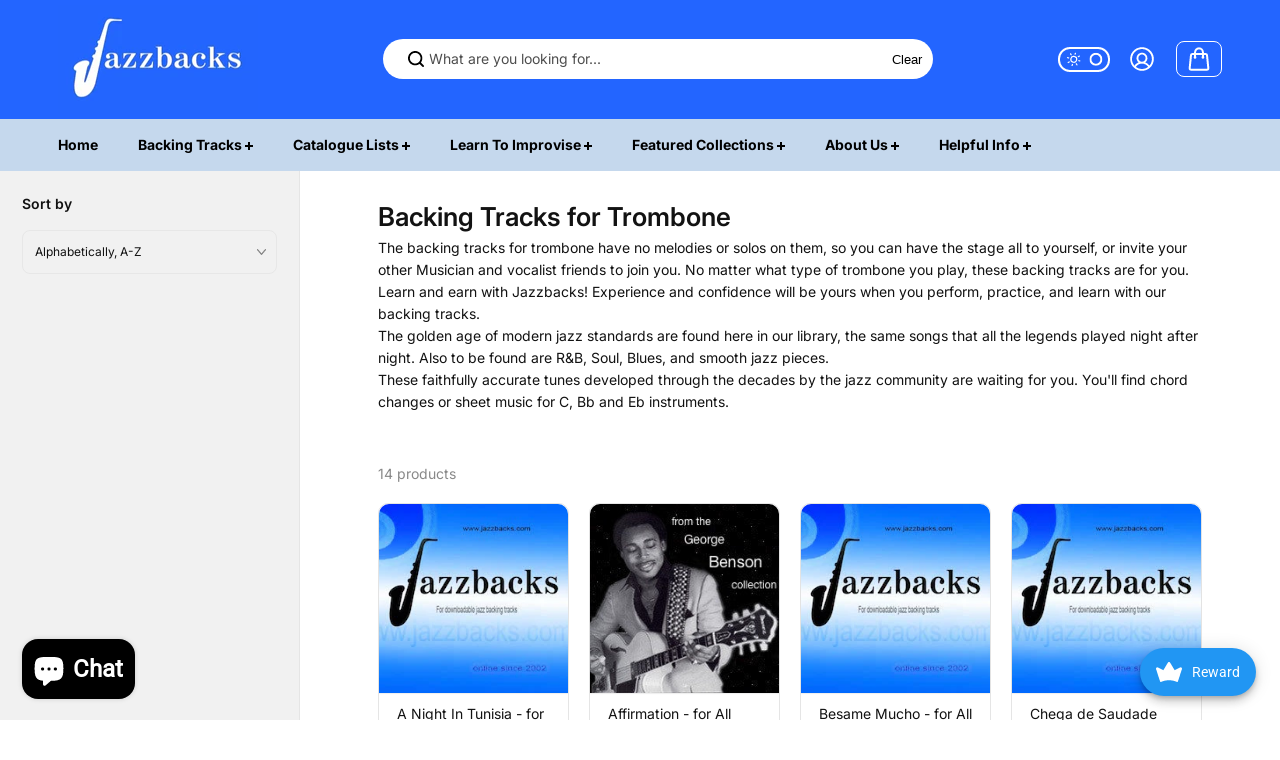

--- FILE ---
content_type: text/html; charset=utf-8
request_url: https://jazzbacks.com/collections/backing-tracks-for-trombone/latin
body_size: 77594
content:
<!doctype html>
<html class="no-js" lang="en" color-mode="light">
  <head>
    <meta name="facebook-domain-verification" content="vcv59rocmnxvqzqzapcvi0om9y592w" />
    <meta charset="utf-8">
    <meta name="color-scheme" content="dark light">
    <meta http-equiv="X-UA-Compatible" content="IE=edge">
    <meta name="viewport" content="width=device-width,initial-scale=1">
    <meta name="theme-color" content="">
    
  
  <meta property="og:site_name" content="Jazzbacks ">
  <meta property="og:url" content="https://jazzbacks.com/collections/backing-tracks-for-trombone/latin">
  <meta property="og:title" content="Backing Tracks for Trombone">
  <meta property="og:type" content="website">
  <meta property="og:description" content="The backing tracks for trombone have no melodies or solos on them, so you can have the stage all to yourself, or invite your other Musician and vocalist friends to join you. No matter what type of trombone you play, these backing tracks are for you. Learn and earn with Jazzbacks! Experience and confidence will be yours"><meta property="og:image" content="http://jazzbacks.com/cdn/shop/collections/backing-tracks-for-trombone-8DC7E765593BEC3.webp?v=1716832589">
    <meta property="og:image:secure_url" content="https://jazzbacks.com/cdn/shop/collections/backing-tracks-for-trombone-8DC7E765593BEC3.webp?v=1716832589">
    <meta property="og:image:width" content="243">
    <meta property="og:image:height" content="243">

  
  
<meta name="twitter:card" content="summary_large_image">
  <meta name="twitter:title" content="Backing Tracks for Trombone">
  <meta name="twitter:description" content="The backing tracks for trombone have no melodies or solos on them, so you can have the stage all to yourself, or invite your other Musician and vocalist friends to join you. No matter what type of trombone you play, these backing tracks are for you. Learn and earn with Jazzbacks! Experience and confidence will be yours">
  
    <link rel="canonical" href="https://jazzbacks.com/collections/backing-tracks-for-trombone/latin">
    <link rel="preconnect" href="https://cdn.shopify.com" crossorigin><link
        rel="icon"
        type="image/png"
        href="//jazzbacks.com/cdn/shop/files/Logo_Only_Sq.jpg?crop=center&height=32&v=1717932488&width=32"
      ><link rel="preconnect" href="https://fonts.shopifycdn.com" crossorigin><title>
      Backing Tracks for Trombone

        &ndash; tagged "Latin"
        &ndash; Jazzbacks </title>

    
      <meta name="description" content="The backing tracks for trombone have no melodies or solos on them, so you can have the stage all to yourself, or invite your other Musician and vocalist friends to join you. No matter what type of trombone you play, these backing tracks are for you. Learn and earn with Jazzbacks! Experience and confidence will be yours">
    

    <script>window.performance && window.performance.mark && window.performance.mark('shopify.content_for_header.start');</script><meta id="shopify-digital-wallet" name="shopify-digital-wallet" content="/12884683/digital_wallets/dialog">
<meta name="shopify-checkout-api-token" content="b09f80b4c12a583f6c4a6891903f13b7">
<meta id="in-context-paypal-metadata" data-shop-id="12884683" data-venmo-supported="false" data-environment="production" data-locale="en_US" data-paypal-v4="true" data-currency="GBP">
<link rel="alternate" type="application/atom+xml" title="Feed" href="/collections/backing-tracks-for-trombone/latin.atom" />
<link rel="alternate" type="application/json+oembed" href="https://jazzbacks.com/collections/backing-tracks-for-trombone/latin.oembed">
<script async="async" src="/checkouts/internal/preloads.js?locale=en-GB"></script>
<link rel="preconnect" href="https://shop.app" crossorigin="anonymous">
<script async="async" src="https://shop.app/checkouts/internal/preloads.js?locale=en-GB&shop_id=12884683" crossorigin="anonymous"></script>
<script id="apple-pay-shop-capabilities" type="application/json">{"shopId":12884683,"countryCode":"GB","currencyCode":"GBP","merchantCapabilities":["supports3DS"],"merchantId":"gid:\/\/shopify\/Shop\/12884683","merchantName":"Jazzbacks ","requiredBillingContactFields":["postalAddress","email"],"requiredShippingContactFields":["postalAddress","email"],"shippingType":"shipping","supportedNetworks":["visa","maestro","masterCard","amex","discover","elo"],"total":{"type":"pending","label":"Jazzbacks ","amount":"1.00"},"shopifyPaymentsEnabled":true,"supportsSubscriptions":true}</script>
<script id="shopify-features" type="application/json">{"accessToken":"b09f80b4c12a583f6c4a6891903f13b7","betas":["rich-media-storefront-analytics"],"domain":"jazzbacks.com","predictiveSearch":true,"shopId":12884683,"locale":"en"}</script>
<script>var Shopify = Shopify || {};
Shopify.shop = "jazzbacks.myshopify.com";
Shopify.locale = "en";
Shopify.currency = {"active":"GBP","rate":"1.0"};
Shopify.country = "GB";
Shopify.theme = {"name":"Starlite Old","id":140720734453,"schema_name":"Starlite","schema_version":"3.2.0","theme_store_id":2455,"role":"main"};
Shopify.theme.handle = "null";
Shopify.theme.style = {"id":null,"handle":null};
Shopify.cdnHost = "jazzbacks.com/cdn";
Shopify.routes = Shopify.routes || {};
Shopify.routes.root = "/";</script>
<script type="module">!function(o){(o.Shopify=o.Shopify||{}).modules=!0}(window);</script>
<script>!function(o){function n(){var o=[];function n(){o.push(Array.prototype.slice.apply(arguments))}return n.q=o,n}var t=o.Shopify=o.Shopify||{};t.loadFeatures=n(),t.autoloadFeatures=n()}(window);</script>
<script>
  window.ShopifyPay = window.ShopifyPay || {};
  window.ShopifyPay.apiHost = "shop.app\/pay";
  window.ShopifyPay.redirectState = null;
</script>
<script id="shop-js-analytics" type="application/json">{"pageType":"collection"}</script>
<script defer="defer" async type="module" src="//jazzbacks.com/cdn/shopifycloud/shop-js/modules/v2/client.init-shop-cart-sync_C5BV16lS.en.esm.js"></script>
<script defer="defer" async type="module" src="//jazzbacks.com/cdn/shopifycloud/shop-js/modules/v2/chunk.common_CygWptCX.esm.js"></script>
<script type="module">
  await import("//jazzbacks.com/cdn/shopifycloud/shop-js/modules/v2/client.init-shop-cart-sync_C5BV16lS.en.esm.js");
await import("//jazzbacks.com/cdn/shopifycloud/shop-js/modules/v2/chunk.common_CygWptCX.esm.js");

  window.Shopify.SignInWithShop?.initShopCartSync?.({"fedCMEnabled":true,"windoidEnabled":true});

</script>
<script>
  window.Shopify = window.Shopify || {};
  if (!window.Shopify.featureAssets) window.Shopify.featureAssets = {};
  window.Shopify.featureAssets['shop-js'] = {"shop-cart-sync":["modules/v2/client.shop-cart-sync_ZFArdW7E.en.esm.js","modules/v2/chunk.common_CygWptCX.esm.js"],"init-fed-cm":["modules/v2/client.init-fed-cm_CmiC4vf6.en.esm.js","modules/v2/chunk.common_CygWptCX.esm.js"],"shop-button":["modules/v2/client.shop-button_tlx5R9nI.en.esm.js","modules/v2/chunk.common_CygWptCX.esm.js"],"shop-cash-offers":["modules/v2/client.shop-cash-offers_DOA2yAJr.en.esm.js","modules/v2/chunk.common_CygWptCX.esm.js","modules/v2/chunk.modal_D71HUcav.esm.js"],"init-windoid":["modules/v2/client.init-windoid_sURxWdc1.en.esm.js","modules/v2/chunk.common_CygWptCX.esm.js"],"shop-toast-manager":["modules/v2/client.shop-toast-manager_ClPi3nE9.en.esm.js","modules/v2/chunk.common_CygWptCX.esm.js"],"init-shop-email-lookup-coordinator":["modules/v2/client.init-shop-email-lookup-coordinator_B8hsDcYM.en.esm.js","modules/v2/chunk.common_CygWptCX.esm.js"],"init-shop-cart-sync":["modules/v2/client.init-shop-cart-sync_C5BV16lS.en.esm.js","modules/v2/chunk.common_CygWptCX.esm.js"],"avatar":["modules/v2/client.avatar_BTnouDA3.en.esm.js"],"pay-button":["modules/v2/client.pay-button_FdsNuTd3.en.esm.js","modules/v2/chunk.common_CygWptCX.esm.js"],"init-customer-accounts":["modules/v2/client.init-customer-accounts_DxDtT_ad.en.esm.js","modules/v2/client.shop-login-button_C5VAVYt1.en.esm.js","modules/v2/chunk.common_CygWptCX.esm.js","modules/v2/chunk.modal_D71HUcav.esm.js"],"init-shop-for-new-customer-accounts":["modules/v2/client.init-shop-for-new-customer-accounts_ChsxoAhi.en.esm.js","modules/v2/client.shop-login-button_C5VAVYt1.en.esm.js","modules/v2/chunk.common_CygWptCX.esm.js","modules/v2/chunk.modal_D71HUcav.esm.js"],"shop-login-button":["modules/v2/client.shop-login-button_C5VAVYt1.en.esm.js","modules/v2/chunk.common_CygWptCX.esm.js","modules/v2/chunk.modal_D71HUcav.esm.js"],"init-customer-accounts-sign-up":["modules/v2/client.init-customer-accounts-sign-up_CPSyQ0Tj.en.esm.js","modules/v2/client.shop-login-button_C5VAVYt1.en.esm.js","modules/v2/chunk.common_CygWptCX.esm.js","modules/v2/chunk.modal_D71HUcav.esm.js"],"shop-follow-button":["modules/v2/client.shop-follow-button_Cva4Ekp9.en.esm.js","modules/v2/chunk.common_CygWptCX.esm.js","modules/v2/chunk.modal_D71HUcav.esm.js"],"checkout-modal":["modules/v2/client.checkout-modal_BPM8l0SH.en.esm.js","modules/v2/chunk.common_CygWptCX.esm.js","modules/v2/chunk.modal_D71HUcav.esm.js"],"lead-capture":["modules/v2/client.lead-capture_Bi8yE_yS.en.esm.js","modules/v2/chunk.common_CygWptCX.esm.js","modules/v2/chunk.modal_D71HUcav.esm.js"],"shop-login":["modules/v2/client.shop-login_D6lNrXab.en.esm.js","modules/v2/chunk.common_CygWptCX.esm.js","modules/v2/chunk.modal_D71HUcav.esm.js"],"payment-terms":["modules/v2/client.payment-terms_CZxnsJam.en.esm.js","modules/v2/chunk.common_CygWptCX.esm.js","modules/v2/chunk.modal_D71HUcav.esm.js"]};
</script>
<script>(function() {
  var isLoaded = false;
  function asyncLoad() {
    if (isLoaded) return;
    isLoaded = true;
    var urls = ["https:\/\/widgetic.com\/sdk\/sdk.js?shop=jazzbacks.myshopify.com","https:\/\/load.csell.co\/assets\/js\/cross-sell.js?shop=jazzbacks.myshopify.com","https:\/\/load.csell.co\/assets\/v2\/js\/core\/xsell.js?shop=jazzbacks.myshopify.com"];
    for (var i = 0; i < urls.length; i++) {
      var s = document.createElement('script');
      s.type = 'text/javascript';
      s.async = true;
      s.src = urls[i];
      var x = document.getElementsByTagName('script')[0];
      x.parentNode.insertBefore(s, x);
    }
  };
  if(window.attachEvent) {
    window.attachEvent('onload', asyncLoad);
  } else {
    window.addEventListener('load', asyncLoad, false);
  }
})();</script>
<script id="__st">var __st={"a":12884683,"offset":0,"reqid":"7bb052bd-e224-48d6-9a6c-a80eddc88615-1768729811","pageurl":"jazzbacks.com\/collections\/backing-tracks-for-trombone\/latin","u":"c674b868903d","p":"collection","rtyp":"collection","rid":292111367};</script>
<script>window.ShopifyPaypalV4VisibilityTracking = true;</script>
<script id="captcha-bootstrap">!function(){'use strict';const t='contact',e='account',n='new_comment',o=[[t,t],['blogs',n],['comments',n],[t,'customer']],c=[[e,'customer_login'],[e,'guest_login'],[e,'recover_customer_password'],[e,'create_customer']],r=t=>t.map((([t,e])=>`form[action*='/${t}']:not([data-nocaptcha='true']) input[name='form_type'][value='${e}']`)).join(','),a=t=>()=>t?[...document.querySelectorAll(t)].map((t=>t.form)):[];function s(){const t=[...o],e=r(t);return a(e)}const i='password',u='form_key',d=['recaptcha-v3-token','g-recaptcha-response','h-captcha-response',i],f=()=>{try{return window.sessionStorage}catch{return}},m='__shopify_v',_=t=>t.elements[u];function p(t,e,n=!1){try{const o=window.sessionStorage,c=JSON.parse(o.getItem(e)),{data:r}=function(t){const{data:e,action:n}=t;return t[m]||n?{data:e,action:n}:{data:t,action:n}}(c);for(const[e,n]of Object.entries(r))t.elements[e]&&(t.elements[e].value=n);n&&o.removeItem(e)}catch(o){console.error('form repopulation failed',{error:o})}}const l='form_type',E='cptcha';function T(t){t.dataset[E]=!0}const w=window,h=w.document,L='Shopify',v='ce_forms',y='captcha';let A=!1;((t,e)=>{const n=(g='f06e6c50-85a8-45c8-87d0-21a2b65856fe',I='https://cdn.shopify.com/shopifycloud/storefront-forms-hcaptcha/ce_storefront_forms_captcha_hcaptcha.v1.5.2.iife.js',D={infoText:'Protected by hCaptcha',privacyText:'Privacy',termsText:'Terms'},(t,e,n)=>{const o=w[L][v],c=o.bindForm;if(c)return c(t,g,e,D).then(n);var r;o.q.push([[t,g,e,D],n]),r=I,A||(h.body.append(Object.assign(h.createElement('script'),{id:'captcha-provider',async:!0,src:r})),A=!0)});var g,I,D;w[L]=w[L]||{},w[L][v]=w[L][v]||{},w[L][v].q=[],w[L][y]=w[L][y]||{},w[L][y].protect=function(t,e){n(t,void 0,e),T(t)},Object.freeze(w[L][y]),function(t,e,n,w,h,L){const[v,y,A,g]=function(t,e,n){const i=e?o:[],u=t?c:[],d=[...i,...u],f=r(d),m=r(i),_=r(d.filter((([t,e])=>n.includes(e))));return[a(f),a(m),a(_),s()]}(w,h,L),I=t=>{const e=t.target;return e instanceof HTMLFormElement?e:e&&e.form},D=t=>v().includes(t);t.addEventListener('submit',(t=>{const e=I(t);if(!e)return;const n=D(e)&&!e.dataset.hcaptchaBound&&!e.dataset.recaptchaBound,o=_(e),c=g().includes(e)&&(!o||!o.value);(n||c)&&t.preventDefault(),c&&!n&&(function(t){try{if(!f())return;!function(t){const e=f();if(!e)return;const n=_(t);if(!n)return;const o=n.value;o&&e.removeItem(o)}(t);const e=Array.from(Array(32),(()=>Math.random().toString(36)[2])).join('');!function(t,e){_(t)||t.append(Object.assign(document.createElement('input'),{type:'hidden',name:u})),t.elements[u].value=e}(t,e),function(t,e){const n=f();if(!n)return;const o=[...t.querySelectorAll(`input[type='${i}']`)].map((({name:t})=>t)),c=[...d,...o],r={};for(const[a,s]of new FormData(t).entries())c.includes(a)||(r[a]=s);n.setItem(e,JSON.stringify({[m]:1,action:t.action,data:r}))}(t,e)}catch(e){console.error('failed to persist form',e)}}(e),e.submit())}));const S=(t,e)=>{t&&!t.dataset[E]&&(n(t,e.some((e=>e===t))),T(t))};for(const o of['focusin','change'])t.addEventListener(o,(t=>{const e=I(t);D(e)&&S(e,y())}));const B=e.get('form_key'),M=e.get(l),P=B&&M;t.addEventListener('DOMContentLoaded',(()=>{const t=y();if(P)for(const e of t)e.elements[l].value===M&&p(e,B);[...new Set([...A(),...v().filter((t=>'true'===t.dataset.shopifyCaptcha))])].forEach((e=>S(e,t)))}))}(h,new URLSearchParams(w.location.search),n,t,e,['guest_login'])})(!0,!0)}();</script>
<script integrity="sha256-4kQ18oKyAcykRKYeNunJcIwy7WH5gtpwJnB7kiuLZ1E=" data-source-attribution="shopify.loadfeatures" defer="defer" src="//jazzbacks.com/cdn/shopifycloud/storefront/assets/storefront/load_feature-a0a9edcb.js" crossorigin="anonymous"></script>
<script crossorigin="anonymous" defer="defer" src="//jazzbacks.com/cdn/shopifycloud/storefront/assets/shopify_pay/storefront-65b4c6d7.js?v=20250812"></script>
<script data-source-attribution="shopify.dynamic_checkout.dynamic.init">var Shopify=Shopify||{};Shopify.PaymentButton=Shopify.PaymentButton||{isStorefrontPortableWallets:!0,init:function(){window.Shopify.PaymentButton.init=function(){};var t=document.createElement("script");t.src="https://jazzbacks.com/cdn/shopifycloud/portable-wallets/latest/portable-wallets.en.js",t.type="module",document.head.appendChild(t)}};
</script>
<script data-source-attribution="shopify.dynamic_checkout.buyer_consent">
  function portableWalletsHideBuyerConsent(e){var t=document.getElementById("shopify-buyer-consent"),n=document.getElementById("shopify-subscription-policy-button");t&&n&&(t.classList.add("hidden"),t.setAttribute("aria-hidden","true"),n.removeEventListener("click",e))}function portableWalletsShowBuyerConsent(e){var t=document.getElementById("shopify-buyer-consent"),n=document.getElementById("shopify-subscription-policy-button");t&&n&&(t.classList.remove("hidden"),t.removeAttribute("aria-hidden"),n.addEventListener("click",e))}window.Shopify?.PaymentButton&&(window.Shopify.PaymentButton.hideBuyerConsent=portableWalletsHideBuyerConsent,window.Shopify.PaymentButton.showBuyerConsent=portableWalletsShowBuyerConsent);
</script>
<script data-source-attribution="shopify.dynamic_checkout.cart.bootstrap">document.addEventListener("DOMContentLoaded",(function(){function t(){return document.querySelector("shopify-accelerated-checkout-cart, shopify-accelerated-checkout")}if(t())Shopify.PaymentButton.init();else{new MutationObserver((function(e,n){t()&&(Shopify.PaymentButton.init(),n.disconnect())})).observe(document.body,{childList:!0,subtree:!0})}}));
</script>
<link id="shopify-accelerated-checkout-styles" rel="stylesheet" media="screen" href="https://jazzbacks.com/cdn/shopifycloud/portable-wallets/latest/accelerated-checkout-backwards-compat.css" crossorigin="anonymous">
<style id="shopify-accelerated-checkout-cart">
        #shopify-buyer-consent {
  margin-top: 1em;
  display: inline-block;
  width: 100%;
}

#shopify-buyer-consent.hidden {
  display: none;
}

#shopify-subscription-policy-button {
  background: none;
  border: none;
  padding: 0;
  text-decoration: underline;
  font-size: inherit;
  cursor: pointer;
}

#shopify-subscription-policy-button::before {
  box-shadow: none;
}

      </style>

<script>window.performance && window.performance.mark && window.performance.mark('shopify.content_for_header.end');</script>

    
<style data-shopify>
  @font-face {
  font-family: Inter;
  font-weight: 400;
  font-style: normal;
  font-display: swap;
  src: url("//jazzbacks.com/cdn/fonts/inter/inter_n4.b2a3f24c19b4de56e8871f609e73ca7f6d2e2bb9.woff2") format("woff2"),
       url("//jazzbacks.com/cdn/fonts/inter/inter_n4.af8052d517e0c9ffac7b814872cecc27ae1fa132.woff") format("woff");
}

  @font-face {
  font-family: Inter;
  font-weight: 700;
  font-style: normal;
  font-display: swap;
  src: url("//jazzbacks.com/cdn/fonts/inter/inter_n7.02711e6b374660cfc7915d1afc1c204e633421e4.woff2") format("woff2"),
       url("//jazzbacks.com/cdn/fonts/inter/inter_n7.6dab87426f6b8813070abd79972ceaf2f8d3b012.woff") format("woff");
}

  @font-face {
  font-family: Inter;
  font-weight: 400;
  font-style: italic;
  font-display: swap;
  src: url("//jazzbacks.com/cdn/fonts/inter/inter_i4.feae1981dda792ab80d117249d9c7e0f1017e5b3.woff2") format("woff2"),
       url("//jazzbacks.com/cdn/fonts/inter/inter_i4.62773b7113d5e5f02c71486623cf828884c85c6e.woff") format("woff");
}

  @font-face {
  font-family: Inter;
  font-weight: 700;
  font-style: italic;
  font-display: swap;
  src: url("//jazzbacks.com/cdn/fonts/inter/inter_i7.b377bcd4cc0f160622a22d638ae7e2cd9b86ea4c.woff2") format("woff2"),
       url("//jazzbacks.com/cdn/fonts/inter/inter_i7.7c69a6a34e3bb44fcf6f975857e13b9a9b25beb4.woff") format("woff");
}

  @font-face {
  font-family: Inter;
  font-weight: 600;
  font-style: normal;
  font-display: swap;
  src: url("//jazzbacks.com/cdn/fonts/inter/inter_n6.771af0474a71b3797eb38f3487d6fb79d43b6877.woff2") format("woff2"),
       url("//jazzbacks.com/cdn/fonts/inter/inter_n6.88c903d8f9e157d48b73b7777d0642925bcecde7.woff") format("woff");
}

  @font-face {
  font-family: Inter;
  font-weight: 600;
  font-style: italic;
  font-display: swap;
  src: url("//jazzbacks.com/cdn/fonts/inter/inter_i6.3bbe0fe1c7ee4f282f9c2e296f3e4401a48cbe19.woff2") format("woff2"),
       url("//jazzbacks.com/cdn/fonts/inter/inter_i6.8bea21f57a10d5416ddf685e2c91682ec237876d.woff") format("woff");
}

  
  
  
    
    
    :root,
    .scheme-primary,
    [color-mode="light"] .scheme-primary {
      --background: 255,255,255;
      
      --gradientBackground: #ffffff;
      
      
      --highlightTextColor: #3c3e40;
      
      
        --highlightGradientBackground:linear-gradient(320deg, rgba(56, 78, 197, 1) 16%, rgba(203, 68, 194, 1) 52%, rgba(255, 201, 104, 1) 87%);
      
      
        --highlightBackground:#ffffff;
      
      --alternateBackground:241,241,241;
      --textColor: 18,18,18;
      --linkColor: 13,51,98;
      --headingColor:18,18,18;
      --buttonBackground: 0,0,0;
      --buttonColor: 255,255,255;
      --buttonBorder: 0,0,0;
      --buttonBackgroundHover: 255,255,255;
      --buttonColorHover:0,0,0;
      --buttonBorderHover:0,0,0;
      --alternateButtonBackground:255,255,255;
      --alternateButtonColor: 18,18,18;
      --alternateButtonBorder:18,18,18;
      --alternateButtonBackgroundHover: 0,0,0;
      --alternateButtonColorHover:255,255,255;
      --alternateButtonBorderHover:0,0,0;
      --inputBackground:255,255,255;
      --inputColor:18,18,18;
      --inputBorder:231,231,231;
      --productBorder: 229,229,229;
      --borderColor:229,229,229;
      --ratingStarColor: 236,172,35;
      --sliderArrowBackground:255,255,255;
      --sliderArrowColor:18,18,18;
      --cardBackground: 255,255,255;
      --line-color: 255,202,16,1;
      --productImagebackground:;
      --buttonShadow:#bbbbbb;
      --secondaryButtonShadow:#000000;
      
      --shadowColor: 0,0,0;
      
  
    }
    
    [color-mode="dark"] body,
    [color-mode="dark"] .scheme-primary {
      --background: 0,0,0;
      --gradientBackground: #000000;
      --alternateBackground:14,14,14;
      --textColor: 209,209,209;
      --linkColor: 209,209,209;
      --headingColor:209,209,209;
      --buttonBackground: 255,202,16;
      --buttonColor:  0,0,0;
      --buttonBorder: 255,202,16;
      --buttonBackgroundHover: 255,255,255;
      --buttonColorHover:0,0,0;
      --buttonBorderHover:255,255,255;
      --alternateButtonBackground:255,255,255;
      --alternateButtonColor: 0,0,0;
      --alternateButtonBorder:25,,255,255;
      --alternateButtonBackgroundHover: 255,202,16;
      --alternateButtonColorHover:0,14,14;
      --alternateButtonBorderHover:255,202,16;
      --inputBackground:14,14,14;
      --inputColor:209,209,209;
      --inputBorder:40,40,40;
      --productBorder: 30,30,30;
      --borderColor:30,30,30;
      --ratingStarColor: 253,168,38;
      --sliderArrowBackground:255,255,255;
      --sliderArrowColor:0,0,0;
      --cardBackground: 14,14,14;
      --line-color: 161,0,0;
      --productImagebackground:#0e0e0e;
      --buttonShadow:#fff;
      --secondaryButtonShadow:#ccc;
    }
    
  
    
    
    
    .scheme-secondary,
    [color-mode="light"] .scheme-secondary {
      --background: 241,241,241;
      
      --gradientBackground: #f1f1f1;
      
      
      --highlightTextColor: #000000;
      
      
        --highlightGradientBackground:linear-gradient(320deg, rgba(56, 78, 197, 1) 16%, rgba(203, 68, 194, 1) 52%, rgba(255, 201, 104, 1) 87%);
      
      
        --highlightBackground:#ffffff;
      
      --alternateBackground:255,255,255;
      --textColor: 18,18,18;
      --linkColor: 13,51,98;
      --headingColor:18,18,18;
      --buttonBackground: 18,18,18;
      --buttonColor: 255,255,255;
      --buttonBorder: 0,0,0;
      --buttonBackgroundHover: 255,255,255;
      --buttonColorHover:0,0,0;
      --buttonBorderHover:0,0,0;
      --alternateButtonBackground:255,255,255;
      --alternateButtonColor: 18,18,18;
      --alternateButtonBorder:18,18,18;
      --alternateButtonBackgroundHover: 0,0,0;
      --alternateButtonColorHover:255,255,255;
      --alternateButtonBorderHover:0,0,0;
      --inputBackground:255,255,255;
      --inputColor:18,18,18;
      --inputBorder:229,229,229;
      --productBorder: 18,18,18;
      --borderColor:229,229,229;
      --ratingStarColor: 236,172,35;
      --sliderArrowBackground:255,255,255;
      --sliderArrowColor:18,18,18;
      --cardBackground: 255,255,255;
      --line-color: 255,202,16,1;
      --productImagebackground:;
      --buttonShadow:#bbbbbb;
      --secondaryButtonShadow:#000000;
      
      --shadowColor: 0,0,0;
      
  
    }
    
      [color-mode="dark"] .scheme-secondary {
      --background: 14,14,14;
      --gradientBackground: #0e0e0e;
      --alternateBackground:0,0,0;
      --textColor: 209,209,209;
      --linkColor: 209,209,209;
      --headingColor:209,209,209;
      --buttonBackground: 224,224,224;
      --buttonColor:  14,14,14;
      --buttonBorder: 224,224,224;
      --buttonBackgroundHover: 187,187,187;
      --buttonColorHover:14,14,14;
      --buttonBorderHover:187,187,187;
      --alternateButtonBackground:255,255,255;
      --alternateButtonColor: 0,0,0;
      --alternateButtonBorder:25,,255,255;
      --alternateButtonBackgroundHover: 224,224,224;
      --alternateButtonColorHover:14,14,14;
      --alternateButtonBorderHover:224,224,224;
      --inputBackground:0,0,0;
      --inputColor:209,209,209;
      --inputBorder:40,40,40;
      --productBorder: 30,30,30;
      --borderColor:30,30,30;
      --ratingStarColor: 253,168,38;
      --sliderArrowBackground:255,255,255;
      --sliderArrowColor:0,0,0;
      --cardBackground: 0,0,0;
      --line-color: 161,0,0;
      --productImagebackground:#000;
      --buttonShadow:#ccc;
      --secondaryButtonShadow:#fff;
      }
    
  
    
    
    
    .scheme-tertiary,
    [color-mode="light"] .scheme-tertiary {
      --background: 255,255,255;
      
      --gradientBackground: #ffffff;
      
      
      --highlightTextColor: #000000;
      
      
        --highlightGradientBackground:linear-gradient(320deg, rgba(56, 78, 197, 1) 16%, rgba(203, 68, 194, 1) 52%, rgba(255, 201, 104, 1) 87%);
      
      
        --highlightBackground:#ffffff;
      
      --alternateBackground:255,255,255;
      --textColor: 0,0,0;
      --linkColor: 13,51,98;
      --headingColor:18,18,18;
      --buttonBackground: 18,18,18;
      --buttonColor: 255,255,255;
      --buttonBorder: 0,0,0;
      --buttonBackgroundHover: 255,255,255;
      --buttonColorHover:0,0,0;
      --buttonBorderHover:0,0,0;
      --alternateButtonBackground:255,255,255;
      --alternateButtonColor: 18,18,18;
      --alternateButtonBorder:18,18,18;
      --alternateButtonBackgroundHover: 0,0,0;
      --alternateButtonColorHover:255,255,255;
      --alternateButtonBorderHover:0,0,0;
      --inputBackground:255,255,255;
      --inputColor:18,18,18;
      --inputBorder:229,229,229;
      --productBorder: 18,18,18;
      --borderColor:242,242,251;
      --ratingStarColor: 236,172,35;
      --sliderArrowBackground:17,18,17;
      --sliderArrowColor:255,255,255;
      --cardBackground: 255,255,255;
      --line-color: 255,202,16,1;
      --productImagebackground:;
      --buttonShadow:#bbbbbb;
      --secondaryButtonShadow:#000000;
      
      --shadowColor: 0,0,0;
      
  
    }
    
      [color-mode="dark"] .scheme-tertiary {
      --background: 14,14,14;
      --gradientBackground: #0e0e0e;
      --alternateBackground:0,0,0;
      --textColor: 209,209,209;
      --linkColor: 209,209,209;
      --headingColor:209,209,209;
      --buttonBackground: 224,224,224;
      --buttonColor:  14,14,14;
      --buttonBorder: 224,224,224;
      --buttonBackgroundHover: 187,187,187;
      --buttonColorHover:14,14,14;
      --buttonBorderHover:187,187,187;
      --alternateButtonBackground:255,255,255;
      --alternateButtonColor: 0,0,0;
      --alternateButtonBorder:25,,255,255;
      --alternateButtonBackgroundHover: 224,224,224;
      --alternateButtonColorHover:14,14,14;
      --alternateButtonBorderHover:224,224,224;
      --inputBackground:0,0,0;
      --inputColor:209,209,209;
      --inputBorder:40,40,40;
      --productBorder: 30,30,30;
      --borderColor:30,30,30;
      --ratingStarColor: 253,168,38;
      --sliderArrowBackground:255,255,255;
      --sliderArrowColor:0,0,0;
      --cardBackground: 0,0,0;
      --line-color: 161,0,0;
      --productImagebackground:#000;
      --buttonShadow:#ccc;
      --secondaryButtonShadow:#fff;
      }
    
  
    
    
    
    .scheme-quaternary,
    [color-mode="light"] .scheme-quaternary {
      --background: 18,18,18;
      
      --gradientBackground: #121212;
      
      
      --highlightTextColor: #000000;
      
      
        --highlightGradientBackground:linear-gradient(320deg, rgba(56, 78, 197, 1) 16%, rgba(203, 68, 194, 1) 52%, rgba(255, 201, 104, 1) 87%);
      
      
        --highlightBackground:#ffffff;
      
      --alternateBackground:18,18,18;
      --textColor: 255,255,255;
      --linkColor: 229,229,229;
      --headingColor:255,255,255;
      --buttonBackground: 255,255,255;
      --buttonColor: 0,0,0;
      --buttonBorder: 255,255,255;
      --buttonBackgroundHover: 231,231,231;
      --buttonColorHover:0,0,0;
      --buttonBorderHover:229,229,229;
      --alternateButtonBackground:0,0,0;
      --alternateButtonColor: 255,255,255;
      --alternateButtonBorder:255,255,255;
      --alternateButtonBackgroundHover: 231,231,231;
      --alternateButtonColorHover:0,0,0;
      --alternateButtonBorderHover:229,229,229;
      --inputBackground:255,255,255;
      --inputColor:18,18,18;
      --inputBorder:18,18,18;
      --productBorder: 18,18,18;
      --borderColor:18,18,18;
      --ratingStarColor: 236,172,35;
      --sliderArrowBackground:92,92,92;
      --sliderArrowColor:255,255,255;
      --cardBackground: 255,255,255;
      --line-color: 255,202,16,1;
      --productImagebackground:;
      --buttonShadow:#bbbbbb;
      --secondaryButtonShadow:#000000;
      
      --shadowColor: 0,0,0;
      
  
    }
    
      [color-mode="dark"] .scheme-quaternary {
      --background: 14,14,14;
      --gradientBackground: #0e0e0e;
      --alternateBackground:0,0,0;
      --textColor: 209,209,209;
      --linkColor: 209,209,209;
      --headingColor:209,209,209;
      --buttonBackground: 224,224,224;
      --buttonColor:  14,14,14;
      --buttonBorder: 224,224,224;
      --buttonBackgroundHover: 187,187,187;
      --buttonColorHover:14,14,14;
      --buttonBorderHover:187,187,187;
      --alternateButtonBackground:255,255,255;
      --alternateButtonColor: 0,0,0;
      --alternateButtonBorder:25,,255,255;
      --alternateButtonBackgroundHover: 224,224,224;
      --alternateButtonColorHover:14,14,14;
      --alternateButtonBorderHover:224,224,224;
      --inputBackground:0,0,0;
      --inputColor:209,209,209;
      --inputBorder:40,40,40;
      --productBorder: 30,30,30;
      --borderColor:30,30,30;
      --ratingStarColor: 253,168,38;
      --sliderArrowBackground:255,255,255;
      --sliderArrowColor:0,0,0;
      --cardBackground: 0,0,0;
      --line-color: 161,0,0;
      --productImagebackground:#000;
      --buttonShadow:#ccc;
      --secondaryButtonShadow:#fff;
      }
    
  
    
    
    
    .scheme-inverse,
    [color-mode="light"] .scheme-inverse {
      --background: 36,40,51;
      
      --gradientBackground: #242833;
      
      
      --highlightTextColor: #000000;
      
      
        --highlightGradientBackground:linear-gradient(320deg, rgba(56, 78, 197, 1) 16%, rgba(203, 68, 194, 1) 52%, rgba(255, 201, 104, 1) 87%);
      
      
        --highlightBackground:#ffffff;
      
      --alternateBackground:220,220,220;
      --textColor: 255,255,255;
      --linkColor: 170,170,170;
      --headingColor:255,255,255;
      --buttonBackground: 18,18,18;
      --buttonColor: 255,255,255;
      --buttonBorder: 0,0,0;
      --buttonBackgroundHover: 255,255,255;
      --buttonColorHover:0,0,0;
      --buttonBorderHover:255,255,255;
      --alternateButtonBackground:255,255,255;
      --alternateButtonColor: 18,18,18;
      --alternateButtonBorder:18,18,18;
      --alternateButtonBackgroundHover: 0,0,0;
      --alternateButtonColorHover:255,255,255;
      --alternateButtonBorderHover:0,0,0;
      --inputBackground:255,255,255;
      --inputColor:18,18,18;
      --inputBorder:18,18,18;
      --productBorder: 18,18,18;
      --borderColor:18,18,18;
      --ratingStarColor: 236,172,35;
      --sliderArrowBackground:220,220,220;
      --sliderArrowColor:0,0,0;
      --cardBackground: 255,255,255;
      --line-color: 255,202,16,1;
      --productImagebackground:;
      --buttonShadow:#bbbbbb;
      --secondaryButtonShadow:#000000;
      
      --shadowColor: 0,0,0;
      
  
    }
    
      [color-mode="dark"] .scheme-inverse {
      --background: 14,14,14;
      --gradientBackground: #0e0e0e;
      --alternateBackground:0,0,0;
      --textColor: 209,209,209;
      --linkColor: 209,209,209;
      --headingColor:209,209,209;
      --buttonBackground: 224,224,224;
      --buttonColor:  14,14,14;
      --buttonBorder: 224,224,224;
      --buttonBackgroundHover: 187,187,187;
      --buttonColorHover:14,14,14;
      --buttonBorderHover:187,187,187;
      --alternateButtonBackground:255,255,255;
      --alternateButtonColor: 0,0,0;
      --alternateButtonBorder:25,,255,255;
      --alternateButtonBackgroundHover: 224,224,224;
      --alternateButtonColorHover:14,14,14;
      --alternateButtonBorderHover:224,224,224;
      --inputBackground:0,0,0;
      --inputColor:209,209,209;
      --inputBorder:40,40,40;
      --productBorder: 30,30,30;
      --borderColor:30,30,30;
      --ratingStarColor: 253,168,38;
      --sliderArrowBackground:255,255,255;
      --sliderArrowColor:0,0,0;
      --cardBackground: 0,0,0;
      --line-color: 161,0,0;
      --productImagebackground:#000;
      --buttonShadow:#ccc;
      --secondaryButtonShadow:#fff;
      }
    
  

  body, .scheme-primary, .scheme-secondary, .scheme-tertiary, .scheme-quaternary, .scheme-inverse{
    color:rgb(var(--textColor));
    background-color:rgb(var(--background))
  }
  gradiant, .gradiant.scheme-primary, .gradiant.scheme-secondary, .gradiant.scheme-tertiary, .gradiant.scheme-quaternary, .gradiant.scheme-inverse{
    background:var(--gradientBackground)
  }
  :root{
    color-scheme: light dark;
    --switchColor:#ffffff;
    --switchBackground:rgba(0,0,0,0);
    --switchBorder:#ffffff;
    --switchActiveBackground:rgba(0,0,0,0);
    --switchActiveColor:rgba(0,0,0,0);
    --switchActiveBorder:#ffffff;
    --success:44,126,63;
    --error:180,12,28;
    --saleBadgeBackground:0,0,0;
    
--saleBadgeColor:#ffffff;--newBadgeBackground:0,0,0;
    
--newBadgeColor:#ffffff;--preorderBadgeBackground:0,0,0;
    
--preorderBadgeColor:#ffffff;--soldBadgeBackground:0,0,0;
    
--soldBadgeColor:#ffffff;--customBadgeBackground:0,0,0;
    
--customBadgeColor:#ffffff;--discount-background: #000000;
    --discount-color: #ffffff;
    /* Typography  */
    --bodyFont: Inter,sans-serif;
    --bodyFontWeight: 400;
    --bodyFontStyle: normal;
    --bodyFontLineHeight: 1.6;
    --bodyFontBase: 12px;
    --headingFont: Inter,sans-serif;
    --headingFontWeight: 600;
    --headingFontStyle: normal;
    --headingFontLineHeight: 1.2;
    --headingFontBase: 23px;
    --buttonFont: var(--bodyFont);
    --buttonFontWeight: var(--headingFontWeight);
    --buttonFontStyle: var(--bodyFontStyle);
    --buttonFontLineHeight: var(--bodyFontLineHeight);
    /* Button  */
    --buttonRadius:50px;
    --buttonText:unset;
    /* Header */
    --headerBg: #2365ff;
    --headerColor:#ffffff;
    --headerHoverColor: #e7e7e7;
    --transparentHeaderColor: #000000;
    --headerIconColor:#ffffff;
    --cartCountBg: #5c5c5c;
    --cartCountColor: #FFFFFF;
    --submenuBg: #ffffff;
    --submenuColor: #000000;
    --submenuHoverColor: #aaaaaa;
    --submenutwoBg: #ffffff;
    --submenutwoColor: #000000;
    --submenutwoHoverColor: #aaaaaa;
    --searchTextColor: #000000;
    --searchBackgroundColor: #FFFFFF;
    --overlayColor: 255, 255, 255;
    --overlayText: #000000;
    --backToTopBackground: #FFFFFF;
    --backToTopColor: #062143;
    --xsmallText: calc(var(--bodyFontBase) - 4px);
    --smallText: calc(var(--bodyFontBase) - 2px);
    --text: var(--bodyFontBase);
    --mediumText: calc(var(--bodyFontBase) + 2px);
    --largeText: calc(var(--bodyFontBase) + 4px);
    --xlargeText: calc(var(--bodyFontBase) + 6px);
    --h0: calc(var(--headingFontBase) + 32px);
    --h1: calc(var(--headingFontBase) + 19px);
    --h2: calc(var(--headingFontBase) + 4px);
    --h3: var(--headingFontBase);
    --h4: calc(var(--headingFontBase) - 2px);
    --h5: calc(var(--headingFontBase) - 4px);
    --h6: calc(var(--headingFontBase) - 8px);
    --imageRatio: 0%;
    --img-square: 100%;
    --img-portrait: 130%;
    --img-landscape: 75%;
    --imageFit: cover;
    --marqueeSpeed: 3s;
    --sliderArrowWidth:44px;
    --cardRadius:8px;
    --imageRadius:8px;
    --productRadius:8px;
    --inputRadius:20px;
    --instock-text: #2C7E3F;
    --outofstock-text: #777777;
    --lowstock-text: #B40C1C;

    --overlayBackground: 0,0,0;
    --overlayOpacity: 0.5;
    --bg-blur:20px;
  }
  .secondary-header {
    --headerBg: #c5d8ed;
    --headerColor:#000000;
    --headerHoverColor: #5c5c5c;
  }
  #hamburger-menu,
  #hamburger-menu-wrapper{
    --headerBg: #c5d8ed;
    --headerColor:#000000;
    --headerHoverColor: #5c5c5c;
    --hamburgerMenuBackground: ;
    --submenuBorder: #FFFFFF;
  }
  [color-mode="dark"] body  {
    --headerBg: #000;
    --headerColor: #d1d1d1;
    --headerHoverColor: #ffca10;
    --headerIconColor:#d1d1d1;
    --cartCountBg: #ffca10;
    --cartCountColor: #000000;
    --submenuBg: #161616;
    --submenuColor: #d1d1d1;
    --submenuHoverColor: #ffca10;
    --submenutwoBg: #161616;
    --submenutwoColor: #d1d1d1;
    --submenutwoHoverColor: #fff ;
    --searchTextColor: #d1d1d1;
    --searchBackgroundColor: #161616;
    --overlayColor: #000;
    --overlayText: #fff;
    --backToTopBackground: #161616;
    --backToTopColor: #d1d1d1;
  }
  [color-mode="dark"] .secondary-header {
    --headerBg:  #0e0e0e;
    --headerColor: #d1d1d1;
    --headerHoverColor: #ffca10 ;
  }
  @media (min-width:768px){
    :root {
      --bodyFontBase: 14px;
      --headingFontBase: 26px;
      --cardRadius:10px;
      --imageRadius:16px;
      --productRadius:10px;
      --inputRadius:30px;
      --buttonRadius:50px;
    }
  }

  @media (max-width:1024px){
    :root {
      --sliderArrowWidth:40px;
    }

  }
  @media (max-width:767px){
    :root {
      --xsmallText: calc(var(--bodyFontBase) - 4px);
      --smallText: calc(var(--bodyFontBase) - 2px);
      --text: var(--bodyFontBase);
      --mediumText: calc(var(--bodyFontBase) + 2px);
      --largeText: calc(var(--bodyFontBase) + 4px);
      --xlargeText: calc(var(--bodyFontBase) + 6px);
      --h0: calc(var(--headingFontBase) + 10px);
      --h1: calc(var(--headingFontBase) + 8px);
      --h2: calc(var(--headingFontBase) + 2px);
      --h3: var(--headingFontBase);
      --h4: calc(var(--headingFontBase) - 2px);
      --h5: calc(var(--headingFontBase) - 4px);
      --h6: calc(var(--headingFontBase) - 6px);
      --sliderArrowWidth:32px;
    }

    .navigation-button-icon {
      width: 12px;
      height: auto;
    }

  }


  
  
  
</style>

    <link rel="preload" as="style" href="//jazzbacks.com/cdn/shop/t/13/assets/flickity.css?v=57332636831384616211710338324">
<link rel="preload" as="style" href="//jazzbacks.com/cdn/shop/t/13/assets/header.css?v=66946019480989664631710338324">
<link rel="preload" as="style" href="//jazzbacks.com/cdn/shop/t/13/assets/base.css?v=66518592078742224381710338324">
<link rel="preload" as="style" href="//jazzbacks.com/cdn/shop/t/13/assets/style.css?v=133477820673240241931710338325">
<link rel="preload" as="style" href="//jazzbacks.com/cdn/shop/t/13/assets/aos.css?v=138791254562720816061710338324">
<link href="//jazzbacks.com/cdn/shop/t/13/assets/flickity.css?v=57332636831384616211710338324" rel="stylesheet" type="text/css" media="all" />
<link href="//jazzbacks.com/cdn/shop/t/13/assets/header.css?v=66946019480989664631710338324" rel="stylesheet" type="text/css" media="all" />
<link href="//jazzbacks.com/cdn/shop/t/13/assets/base.css?v=66518592078742224381710338324" rel="stylesheet" type="text/css" media="all" />
<link href="//jazzbacks.com/cdn/shop/t/13/assets/style.css?v=133477820673240241931710338325" rel="stylesheet" type="text/css" media="all" />
<link href="//jazzbacks.com/cdn/shop/t/13/assets/aos.css?v=138791254562720816061710338324" rel="stylesheet" type="text/css" media="all" />

<script type="text/javascript" src="//jazzbacks.com/cdn/shop/t/13/assets/jquery.min.js?v=158417595810649192771710338324" defer="defer"></script>
<script type="text/javascript" src="//jazzbacks.com/cdn/shop/t/13/assets/lazysizes.min.js?v=166473712726788881691710338324" defer="defer"></script>
<script type="text/javascript" src="//jazzbacks.com/cdn/shop/t/13/assets/aos.js?v=146123878477799097641710338324" defer="defer"></script>
<script type="text/javascript" src="//jazzbacks.com/cdn/shop/t/13/assets/theme.js?v=170228049999794417181710338325" defer="defer"></script>
<script type="text/javascript" src="//jazzbacks.com/cdn/shop/t/13/assets/flickity.js?v=141115648920200757721710338324" defer="defer"></script>
<script type="text/javascript" src="https://player.vimeo.com/api/player.js" defer="defer"></script>
<script src="//jazzbacks.com/cdn/shop/t/13/assets/parallax.js?v=18489087687675420191710338324" defer></script>
<!-- JS -->

  <script type="text/javascript" src="//jazzbacks.com/cdn/shop/t/13/assets/product.js?v=104681147283327081211710338324" defer="defer"></script>

<script type="text/javascript" src="//jazzbacks.com/cdn/shop/t/13/assets/cart.js?v=93292603660038399691710338324" defer="defer"></script>

<script>
  const bdageAnimationSeconds= 5;
  const aosAnimation = true;
  const carType = 'drawer';
  const googleMapApiKey = '';
  const preorderStatus =  false;
  const moneyFormat = "£{{amount}}";
  const moneyFormatWithoutCurrency = "{{amount}}";
  const cartUrl = '/cart.js';
  const mainSearchUrl = '/search';
  const mainCartUrl = '/cart';
  const cartAdd = '/cart/add';
  const cartAddUrl = '/cart/add.js';
  const cartUpdateUrl = '/cart/update.js';
  const cartChangeUrl = '/cart/change.js';
  const availableATCText = 'Add to cart';  
  const unavailableATCText = 'Unavailable'; 
  const soldoutATCText = 'Sold out'; 
  const preorderATCText = 'Preorder'; 
  const hapticFeedbackStatus = true;
  const shakeEffect = true;
  
  const predictiveSearchTypes = 'product,collection,query';
  const preLoadLoadGif = `<div class="loader text-center">
    <svg width="50px" height="50px" viewBox="0 0 100 100" >
      <circle cx="50" cy="50" fill="none" stroke="currentColor" stroke-width="6" r="35" stroke-dasharray="164.93361431346415 56.97787143782138">
        <animateTransform attributeName="transform" type="rotate" repeatCount="indefinite" dur="1s" values="0 50 50;360 50 50" keyTimes="0;1"/>
      </circle>
    </svg>
  </div>`;
//Tab attention

var Shopify = Shopify || {};
// ---------------------------------------------------------------------------
// Money format handler
// ---------------------------------------------------------------------------
Shopify.money_format = "$";
Shopify.formatMoney = function (cents, format) {
  if (typeof cents == "string") {
    cents = cents.replace(".", "");
  }
  var value = "";
  var placeholderRegex = /\{\{\s*(\w+)\s*\}\}/;
  var formatString = format || this.money_format;

  function defaultOption(opt, def) {
    return typeof opt == "undefined" ? def : opt;
  }

  function formatWithDelimiters(number, precision, thousands, decimal) {
    precision = defaultOption(precision, 2);
    thousands = defaultOption(thousands, ",");
    decimal = defaultOption(decimal, ".");

    if (isNaN(number) || number == null) {
      return 0;
    }

    number = (number / 100.0).toFixed(precision);

    var parts = number.split("."),
      dollars = parts[0].replace(/(\d)(?=(\d\d\d)+(?!\d))/g, "$1" + thousands),
      cents = parts[1] ? decimal + parts[1] : "";

    return dollars + cents;
  }

  switch (formatString.match(placeholderRegex)[1]) {
    case "amount":
      value = formatWithDelimiters(cents, 2);
      break;
    case "amount_no_decimals":
      value = formatWithDelimiters(cents, 0);
      break;
    case "amount_with_comma_separator":
      value = formatWithDelimiters(cents, 2, ".", ",");
      break;
    case "amount_no_decimals_with_comma_separator":
      value = formatWithDelimiters(cents, 0, ".", ",");
      break;
  }

  return formatString.replace(placeholderRegex, value);
};
</script>

<link
        rel="preload"
        as="font"
        href="//jazzbacks.com/cdn/fonts/inter/inter_n4.b2a3f24c19b4de56e8871f609e73ca7f6d2e2bb9.woff2"
        type="font/woff2"
        crossorigin
      ><link
        rel="preload"
        as="font"
        href="//jazzbacks.com/cdn/fonts/inter/inter_n6.771af0474a71b3797eb38f3487d6fb79d43b6877.woff2"
        type="font/woff2"
        crossorigin
      ><script>
      document.documentElement.className = document.documentElement.className.replace('no-js', 'js');
      if (Shopify.designMode) {
        document.documentElement.classList.add('shopify-design-mode');
      }
    </script>
  <!-- BEGIN app block: shopify://apps/consentmo-gdpr/blocks/gdpr_cookie_consent/4fbe573f-a377-4fea-9801-3ee0858cae41 -->


<!-- END app block --><!-- BEGIN app block: shopify://apps/judge-me-reviews/blocks/judgeme_core/61ccd3b1-a9f2-4160-9fe9-4fec8413e5d8 --><!-- Start of Judge.me Core -->






<link rel="dns-prefetch" href="https://cdnwidget.judge.me">
<link rel="dns-prefetch" href="https://cdn.judge.me">
<link rel="dns-prefetch" href="https://cdn1.judge.me">
<link rel="dns-prefetch" href="https://api.judge.me">

<script data-cfasync='false' class='jdgm-settings-script'>window.jdgmSettings={"pagination":5,"disable_web_reviews":false,"badge_no_review_text":"No reviews","badge_n_reviews_text":"{{ n }} review/reviews","badge_star_color":"#E2AB15","hide_badge_preview_if_no_reviews":true,"badge_hide_text":false,"enforce_center_preview_badge":false,"widget_title":"Customer Reviews","widget_open_form_text":"Write a review","widget_close_form_text":"Cancel review","widget_refresh_page_text":"Refresh page","widget_summary_text":"Based on {{ number_of_reviews }} review/reviews","widget_no_review_text":"Be the first to write a review","widget_name_field_text":"Display name","widget_verified_name_field_text":"Verified Name (public)","widget_name_placeholder_text":"Display name","widget_required_field_error_text":"This field is required.","widget_email_field_text":"Email address","widget_verified_email_field_text":"Verified Email (private, can not be edited)","widget_email_placeholder_text":"Your email address","widget_email_field_error_text":"Please enter a valid email address.","widget_rating_field_text":"Rating","widget_review_title_field_text":"Review Title","widget_review_title_placeholder_text":"Give your review a title","widget_review_body_field_text":"Review content","widget_review_body_placeholder_text":"Start writing here...","widget_pictures_field_text":"Picture/Video (optional)","widget_submit_review_text":"Submit Review","widget_submit_verified_review_text":"Submit Verified Review","widget_submit_success_msg_with_auto_publish":"Thank you! Please refresh the page in a few moments to see your review. You can remove or edit your review by logging into \u003ca href='https://judge.me/login' target='_blank' rel='nofollow noopener'\u003eJudge.me\u003c/a\u003e","widget_submit_success_msg_no_auto_publish":"Thank you! Your review will be published as soon as it is approved by the shop admin. You can remove or edit your review by logging into \u003ca href='https://judge.me/login' target='_blank' rel='nofollow noopener'\u003eJudge.me\u003c/a\u003e","widget_show_default_reviews_out_of_total_text":"Showing {{ n_reviews_shown }} out of {{ n_reviews }} reviews.","widget_show_all_link_text":"Show all","widget_show_less_link_text":"Show less","widget_author_said_text":"{{ reviewer_name }} said:","widget_days_text":"{{ n }} days ago","widget_weeks_text":"{{ n }} week/weeks ago","widget_months_text":"{{ n }} month/months ago","widget_years_text":"{{ n }} year/years ago","widget_yesterday_text":"Yesterday","widget_today_text":"Today","widget_replied_text":"\u003e\u003e {{ shop_name }} replied:","widget_read_more_text":"Read more","widget_reviewer_name_as_initial":"","widget_rating_filter_color":"#fbcd0a","widget_rating_filter_see_all_text":"See all reviews","widget_sorting_most_recent_text":"Most Recent","widget_sorting_highest_rating_text":"Highest Rating","widget_sorting_lowest_rating_text":"Lowest Rating","widget_sorting_with_pictures_text":"Only Pictures","widget_sorting_most_helpful_text":"Most Helpful","widget_open_question_form_text":"Ask a question","widget_reviews_subtab_text":"Reviews","widget_questions_subtab_text":"Questions","widget_question_label_text":"Question","widget_answer_label_text":"Answer","widget_question_placeholder_text":"Write your question here","widget_submit_question_text":"Submit Question","widget_question_submit_success_text":"Thank you for your question! We will notify you once it gets answered.","widget_star_color":"#E2AB15","verified_badge_text":"Verified","verified_badge_bg_color":"","verified_badge_text_color":"","verified_badge_placement":"left-of-reviewer-name","widget_review_max_height":"","widget_hide_border":false,"widget_social_share":false,"widget_thumb":false,"widget_review_location_show":false,"widget_location_format":"full_country_name","all_reviews_include_out_of_store_products":true,"all_reviews_out_of_store_text":"(out of store)","all_reviews_pagination":100,"all_reviews_product_name_prefix_text":"about","enable_review_pictures":true,"enable_question_anwser":false,"widget_theme":"default","review_date_format":"dd/mm/yyyy","default_sort_method":"most-recent","widget_product_reviews_subtab_text":"Product Reviews","widget_shop_reviews_subtab_text":"Shop Reviews","widget_other_products_reviews_text":"Reviews for other products","widget_store_reviews_subtab_text":"Store reviews","widget_no_store_reviews_text":"This store hasn't received any reviews yet","widget_web_restriction_product_reviews_text":"This product hasn't received any reviews yet","widget_no_items_text":"No items found","widget_show_more_text":"Show more","widget_write_a_store_review_text":"Write a Store Review","widget_other_languages_heading":"Reviews in Other Languages","widget_translate_review_text":"Translate review to {{ language }}","widget_translating_review_text":"Translating...","widget_show_original_translation_text":"Show original ({{ language }})","widget_translate_review_failed_text":"Review couldn't be translated.","widget_translate_review_retry_text":"Retry","widget_translate_review_try_again_later_text":"Try again later","show_product_url_for_grouped_product":false,"widget_sorting_pictures_first_text":"Pictures First","show_pictures_on_all_rev_page_mobile":false,"show_pictures_on_all_rev_page_desktop":false,"floating_tab_hide_mobile_install_preference":false,"floating_tab_button_name":"★ Reviews","floating_tab_title":"Let customers speak for us","floating_tab_button_color":"","floating_tab_button_background_color":"","floating_tab_url":"","floating_tab_url_enabled":false,"floating_tab_tab_style":"text","all_reviews_text_badge_text":"Customers rate us {{ shop.metafields.judgeme.all_reviews_rating | round: 1 }}/5 based on {{ shop.metafields.judgeme.all_reviews_count }} reviews.","all_reviews_text_badge_text_branded_style":"{{ shop.metafields.judgeme.all_reviews_rating | round: 1 }} out of 5 stars based on {{ shop.metafields.judgeme.all_reviews_count }} reviews","is_all_reviews_text_badge_a_link":false,"show_stars_for_all_reviews_text_badge":false,"all_reviews_text_badge_url":"","all_reviews_text_style":"branded","all_reviews_text_color_style":"judgeme_brand_color","all_reviews_text_color":"#108474","all_reviews_text_show_jm_brand":true,"featured_carousel_show_header":true,"featured_carousel_title":"Let customers speak for us","testimonials_carousel_title":"Customers are saying","videos_carousel_title":"Real customer stories","cards_carousel_title":"Customers are saying","featured_carousel_count_text":"from {{ n }} reviews","featured_carousel_add_link_to_all_reviews_page":false,"featured_carousel_url":"","featured_carousel_show_images":true,"featured_carousel_autoslide_interval":5,"featured_carousel_arrows_on_the_sides":false,"featured_carousel_height":250,"featured_carousel_width":80,"featured_carousel_image_size":0,"featured_carousel_image_height":250,"featured_carousel_arrow_color":"#eeeeee","verified_count_badge_style":"branded","verified_count_badge_orientation":"horizontal","verified_count_badge_color_style":"judgeme_brand_color","verified_count_badge_color":"#108474","is_verified_count_badge_a_link":false,"verified_count_badge_url":"","verified_count_badge_show_jm_brand":true,"widget_rating_preset_default":5,"widget_first_sub_tab":"product-reviews","widget_show_histogram":true,"widget_histogram_use_custom_color":false,"widget_pagination_use_custom_color":false,"widget_star_use_custom_color":true,"widget_verified_badge_use_custom_color":false,"widget_write_review_use_custom_color":false,"picture_reminder_submit_button":"Upload Pictures","enable_review_videos":false,"mute_video_by_default":false,"widget_sorting_videos_first_text":"Videos First","widget_review_pending_text":"Pending","featured_carousel_items_for_large_screen":3,"social_share_options_order":"Facebook,Twitter","remove_microdata_snippet":true,"disable_json_ld":false,"enable_json_ld_products":true,"preview_badge_show_question_text":false,"preview_badge_no_question_text":"No questions","preview_badge_n_question_text":"{{ number_of_questions }} question/questions","qa_badge_show_icon":false,"qa_badge_position":"same-row","remove_judgeme_branding":true,"widget_add_search_bar":false,"widget_search_bar_placeholder":"Search","widget_sorting_verified_only_text":"Verified only","featured_carousel_theme":"compact","featured_carousel_show_rating":true,"featured_carousel_show_title":true,"featured_carousel_show_body":true,"featured_carousel_show_date":false,"featured_carousel_show_reviewer":true,"featured_carousel_show_product":false,"featured_carousel_header_background_color":"#108474","featured_carousel_header_text_color":"#ffffff","featured_carousel_name_product_separator":"reviewed","featured_carousel_full_star_background":"#108474","featured_carousel_empty_star_background":"#dadada","featured_carousel_vertical_theme_background":"#f9fafb","featured_carousel_verified_badge_enable":true,"featured_carousel_verified_badge_color":"#108474","featured_carousel_border_style":"round","featured_carousel_review_line_length_limit":3,"featured_carousel_more_reviews_button_text":"Read more reviews","featured_carousel_view_product_button_text":"View product","all_reviews_page_load_reviews_on":"scroll","all_reviews_page_load_more_text":"Load More Reviews","disable_fb_tab_reviews":false,"enable_ajax_cdn_cache":false,"widget_advanced_speed_features":5,"widget_public_name_text":"displayed publicly like","default_reviewer_name":"John Smith","default_reviewer_name_has_non_latin":true,"widget_reviewer_anonymous":"Anonymous","medals_widget_title":"Judge.me Review Medals","medals_widget_background_color":"#f9fafb","medals_widget_position":"footer_all_pages","medals_widget_border_color":"#f9fafb","medals_widget_verified_text_position":"left","medals_widget_use_monochromatic_version":false,"medals_widget_elements_color":"#108474","show_reviewer_avatar":true,"widget_invalid_yt_video_url_error_text":"Not a YouTube video URL","widget_max_length_field_error_text":"Please enter no more than {0} characters.","widget_show_country_flag":false,"widget_show_collected_via_shop_app":true,"widget_verified_by_shop_badge_style":"light","widget_verified_by_shop_text":"Verified by Shop","widget_show_photo_gallery":false,"widget_load_with_code_splitting":true,"widget_ugc_install_preference":false,"widget_ugc_title":"Made by us, Shared by you","widget_ugc_subtitle":"Tag us to see your picture featured in our page","widget_ugc_arrows_color":"#ffffff","widget_ugc_primary_button_text":"Buy Now","widget_ugc_primary_button_background_color":"#108474","widget_ugc_primary_button_text_color":"#ffffff","widget_ugc_primary_button_border_width":"0","widget_ugc_primary_button_border_style":"none","widget_ugc_primary_button_border_color":"#108474","widget_ugc_primary_button_border_radius":"25","widget_ugc_secondary_button_text":"Load More","widget_ugc_secondary_button_background_color":"#ffffff","widget_ugc_secondary_button_text_color":"#108474","widget_ugc_secondary_button_border_width":"2","widget_ugc_secondary_button_border_style":"solid","widget_ugc_secondary_button_border_color":"#108474","widget_ugc_secondary_button_border_radius":"25","widget_ugc_reviews_button_text":"View Reviews","widget_ugc_reviews_button_background_color":"#ffffff","widget_ugc_reviews_button_text_color":"#108474","widget_ugc_reviews_button_border_width":"2","widget_ugc_reviews_button_border_style":"solid","widget_ugc_reviews_button_border_color":"#108474","widget_ugc_reviews_button_border_radius":"25","widget_ugc_reviews_button_link_to":"judgeme-reviews-page","widget_ugc_show_post_date":true,"widget_ugc_max_width":"800","widget_rating_metafield_value_type":true,"widget_primary_color":"#273A61","widget_enable_secondary_color":true,"widget_secondary_color":"#2365FF","widget_summary_average_rating_text":"{{ average_rating }} out of 5","widget_media_grid_title":"Customer photos \u0026 videos","widget_media_grid_see_more_text":"See more","widget_round_style":false,"widget_show_product_medals":true,"widget_verified_by_judgeme_text":"Verified by Judge.me","widget_show_store_medals":true,"widget_verified_by_judgeme_text_in_store_medals":"Verified by Judge.me","widget_media_field_exceed_quantity_message":"Sorry, we can only accept {{ max_media }} for one review.","widget_media_field_exceed_limit_message":"{{ file_name }} is too large, please select a {{ media_type }} less than {{ size_limit }}MB.","widget_review_submitted_text":"Review Submitted!","widget_question_submitted_text":"Question Submitted!","widget_close_form_text_question":"Cancel","widget_write_your_answer_here_text":"Write your answer here","widget_enabled_branded_link":true,"widget_show_collected_by_judgeme":true,"widget_reviewer_name_color":"","widget_write_review_text_color":"","widget_write_review_bg_color":"","widget_collected_by_judgeme_text":"collected by Judge.me","widget_pagination_type":"load_more","widget_load_more_text":"Load More","widget_load_more_color":"#108474","widget_full_review_text":"Full Review","widget_read_more_reviews_text":"Read More Reviews","widget_read_questions_text":"Read Questions","widget_questions_and_answers_text":"Questions \u0026 Answers","widget_verified_by_text":"Verified by","widget_verified_text":"Verified","widget_number_of_reviews_text":"{{ number_of_reviews }} reviews","widget_back_button_text":"Back","widget_next_button_text":"Next","widget_custom_forms_filter_button":"Filters","custom_forms_style":"horizontal","widget_show_review_information":false,"how_reviews_are_collected":"How reviews are collected?","widget_show_review_keywords":false,"widget_gdpr_statement":"How we use your data: We'll only contact you about the review you left, and only if necessary. By submitting your review, you agree to Judge.me's \u003ca href='https://judge.me/terms' target='_blank' rel='nofollow noopener'\u003eterms\u003c/a\u003e, \u003ca href='https://judge.me/privacy' target='_blank' rel='nofollow noopener'\u003eprivacy\u003c/a\u003e and \u003ca href='https://judge.me/content-policy' target='_blank' rel='nofollow noopener'\u003econtent\u003c/a\u003e policies.","widget_multilingual_sorting_enabled":true,"widget_translate_review_content_enabled":true,"widget_translate_review_content_method":"manual","popup_widget_review_selection":"automatically_with_pictures","popup_widget_round_border_style":true,"popup_widget_show_title":true,"popup_widget_show_body":true,"popup_widget_show_reviewer":false,"popup_widget_show_product":true,"popup_widget_show_pictures":true,"popup_widget_use_review_picture":true,"popup_widget_show_on_home_page":true,"popup_widget_show_on_product_page":true,"popup_widget_show_on_collection_page":true,"popup_widget_show_on_cart_page":true,"popup_widget_position":"bottom_left","popup_widget_first_review_delay":5,"popup_widget_duration":5,"popup_widget_interval":5,"popup_widget_review_count":5,"popup_widget_hide_on_mobile":true,"review_snippet_widget_round_border_style":true,"review_snippet_widget_card_color":"#FFFFFF","review_snippet_widget_slider_arrows_background_color":"#FFFFFF","review_snippet_widget_slider_arrows_color":"#000000","review_snippet_widget_star_color":"#108474","show_product_variant":false,"all_reviews_product_variant_label_text":"Variant: ","widget_show_verified_branding":false,"widget_ai_summary_title":"Customers say","widget_ai_summary_disclaimer":"AI-powered review summary based on recent customer reviews","widget_show_ai_summary":false,"widget_show_ai_summary_bg":false,"widget_show_review_title_input":true,"redirect_reviewers_invited_via_email":"review_widget","request_store_review_after_product_review":false,"request_review_other_products_in_order":false,"review_form_color_scheme":"default","review_form_corner_style":"square","review_form_star_color":{},"review_form_text_color":"#333333","review_form_background_color":"#ffffff","review_form_field_background_color":"#fafafa","review_form_button_color":{},"review_form_button_text_color":"#ffffff","review_form_modal_overlay_color":"#000000","review_content_screen_title_text":"How would you rate this product?","review_content_introduction_text":"We would love it if you would share a bit about your experience.","store_review_form_title_text":"How would you rate this store?","store_review_form_introduction_text":"We would love it if you would share a bit about your experience.","show_review_guidance_text":true,"one_star_review_guidance_text":"Poor","five_star_review_guidance_text":"Great","customer_information_screen_title_text":"About you","customer_information_introduction_text":"Please tell us more about you.","custom_questions_screen_title_text":"Your experience in more detail","custom_questions_introduction_text":"Here are a few questions to help us understand more about your experience.","review_submitted_screen_title_text":"Thanks for your review!","review_submitted_screen_thank_you_text":"We are processing it and it will appear on the store soon.","review_submitted_screen_email_verification_text":"Please confirm your email by clicking the link we just sent you. This helps us keep reviews authentic.","review_submitted_request_store_review_text":"Would you like to share your experience of shopping with us?","review_submitted_review_other_products_text":"Would you like to review these products?","store_review_screen_title_text":"Would you like to share your experience of shopping with us?","store_review_introduction_text":"We value your feedback and use it to improve. Please share any thoughts or suggestions you have.","reviewer_media_screen_title_picture_text":"Share a picture","reviewer_media_introduction_picture_text":"Upload a photo to support your review.","reviewer_media_screen_title_video_text":"Share a video","reviewer_media_introduction_video_text":"Upload a video to support your review.","reviewer_media_screen_title_picture_or_video_text":"Share a picture or video","reviewer_media_introduction_picture_or_video_text":"Upload a photo or video to support your review.","reviewer_media_youtube_url_text":"Paste your Youtube URL here","advanced_settings_next_step_button_text":"Next","advanced_settings_close_review_button_text":"Close","modal_write_review_flow":false,"write_review_flow_required_text":"Required","write_review_flow_privacy_message_text":"We respect your privacy.","write_review_flow_anonymous_text":"Post review as anonymous","write_review_flow_visibility_text":"This won't be visible to other customers.","write_review_flow_multiple_selection_help_text":"Select as many as you like","write_review_flow_single_selection_help_text":"Select one option","write_review_flow_required_field_error_text":"This field is required","write_review_flow_invalid_email_error_text":"Please enter a valid email address","write_review_flow_max_length_error_text":"Max. {{ max_length }} characters.","write_review_flow_media_upload_text":"\u003cb\u003eClick to upload\u003c/b\u003e or drag and drop","write_review_flow_gdpr_statement":"We'll only contact you about your review if necessary. By submitting your review, you agree to our \u003ca href='https://judge.me/terms' target='_blank' rel='nofollow noopener'\u003eterms and conditions\u003c/a\u003e and \u003ca href='https://judge.me/privacy' target='_blank' rel='nofollow noopener'\u003eprivacy policy\u003c/a\u003e.","rating_only_reviews_enabled":false,"show_negative_reviews_help_screen":false,"new_review_flow_help_screen_rating_threshold":3,"negative_review_resolution_screen_title_text":"Tell us more","negative_review_resolution_text":"Your experience matters to us. If there were issues with your purchase, we're here to help. Feel free to reach out to us, we'd love the opportunity to make things right.","negative_review_resolution_button_text":"Contact us","negative_review_resolution_proceed_with_review_text":"Leave a review","negative_review_resolution_subject":"Issue with purchase from {{ shop_name }}.{{ order_name }}","preview_badge_collection_page_install_status":false,"widget_review_custom_css":"","preview_badge_custom_css":"","preview_badge_stars_count":"5-stars","featured_carousel_custom_css":"","floating_tab_custom_css":"","all_reviews_widget_custom_css":"","medals_widget_custom_css":"","verified_badge_custom_css":"","all_reviews_text_custom_css":"","transparency_badges_collected_via_store_invite":false,"transparency_badges_from_another_provider":false,"transparency_badges_collected_from_store_visitor":false,"transparency_badges_collected_by_verified_review_provider":false,"transparency_badges_earned_reward":false,"transparency_badges_collected_via_store_invite_text":"Review collected via store invitation","transparency_badges_from_another_provider_text":"Review collected from another provider","transparency_badges_collected_from_store_visitor_text":"Review collected from a store visitor","transparency_badges_written_in_google_text":"Review written in Google","transparency_badges_written_in_etsy_text":"Review written in Etsy","transparency_badges_written_in_shop_app_text":"Review written in Shop App","transparency_badges_earned_reward_text":"Review earned a reward for future purchase","product_review_widget_per_page":10,"widget_store_review_label_text":"Review about the store","checkout_comment_extension_title_on_product_page":"Customer Comments","checkout_comment_extension_num_latest_comment_show":5,"checkout_comment_extension_format":"name_and_timestamp","checkout_comment_customer_name":"last_initial","checkout_comment_comment_notification":true,"preview_badge_collection_page_install_preference":false,"preview_badge_home_page_install_preference":false,"preview_badge_product_page_install_preference":false,"review_widget_install_preference":"","review_carousel_install_preference":false,"floating_reviews_tab_install_preference":"none","verified_reviews_count_badge_install_preference":false,"all_reviews_text_install_preference":false,"review_widget_best_location":false,"judgeme_medals_install_preference":false,"review_widget_revamp_enabled":false,"review_widget_qna_enabled":false,"review_widget_header_theme":"minimal","review_widget_widget_title_enabled":true,"review_widget_header_text_size":"medium","review_widget_header_text_weight":"regular","review_widget_average_rating_style":"compact","review_widget_bar_chart_enabled":true,"review_widget_bar_chart_type":"numbers","review_widget_bar_chart_style":"standard","review_widget_expanded_media_gallery_enabled":false,"review_widget_reviews_section_theme":"standard","review_widget_image_style":"thumbnails","review_widget_review_image_ratio":"square","review_widget_stars_size":"medium","review_widget_verified_badge":"standard_text","review_widget_review_title_text_size":"medium","review_widget_review_text_size":"medium","review_widget_review_text_length":"medium","review_widget_number_of_columns_desktop":3,"review_widget_carousel_transition_speed":5,"review_widget_custom_questions_answers_display":"always","review_widget_button_text_color":"#FFFFFF","review_widget_text_color":"#000000","review_widget_lighter_text_color":"#7B7B7B","review_widget_corner_styling":"soft","review_widget_review_word_singular":"review","review_widget_review_word_plural":"reviews","review_widget_voting_label":"Helpful?","review_widget_shop_reply_label":"Reply from {{ shop_name }}:","review_widget_filters_title":"Filters","qna_widget_question_word_singular":"Question","qna_widget_question_word_plural":"Questions","qna_widget_answer_reply_label":"Answer from {{ answerer_name }}:","qna_content_screen_title_text":"Ask a question about this product","qna_widget_question_required_field_error_text":"Please enter your question.","qna_widget_flow_gdpr_statement":"We'll only contact you about your question if necessary. By submitting your question, you agree to our \u003ca href='https://judge.me/terms' target='_blank' rel='nofollow noopener'\u003eterms and conditions\u003c/a\u003e and \u003ca href='https://judge.me/privacy' target='_blank' rel='nofollow noopener'\u003eprivacy policy\u003c/a\u003e.","qna_widget_question_submitted_text":"Thanks for your question!","qna_widget_close_form_text_question":"Close","qna_widget_question_submit_success_text":"We’ll notify you by email when your question is answered.","all_reviews_widget_v2025_enabled":false,"all_reviews_widget_v2025_header_theme":"default","all_reviews_widget_v2025_widget_title_enabled":true,"all_reviews_widget_v2025_header_text_size":"medium","all_reviews_widget_v2025_header_text_weight":"regular","all_reviews_widget_v2025_average_rating_style":"compact","all_reviews_widget_v2025_bar_chart_enabled":true,"all_reviews_widget_v2025_bar_chart_type":"numbers","all_reviews_widget_v2025_bar_chart_style":"standard","all_reviews_widget_v2025_expanded_media_gallery_enabled":false,"all_reviews_widget_v2025_show_store_medals":true,"all_reviews_widget_v2025_show_photo_gallery":true,"all_reviews_widget_v2025_show_review_keywords":false,"all_reviews_widget_v2025_show_ai_summary":false,"all_reviews_widget_v2025_show_ai_summary_bg":false,"all_reviews_widget_v2025_add_search_bar":false,"all_reviews_widget_v2025_default_sort_method":"most-recent","all_reviews_widget_v2025_reviews_per_page":10,"all_reviews_widget_v2025_reviews_section_theme":"default","all_reviews_widget_v2025_image_style":"thumbnails","all_reviews_widget_v2025_review_image_ratio":"square","all_reviews_widget_v2025_stars_size":"medium","all_reviews_widget_v2025_verified_badge":"bold_badge","all_reviews_widget_v2025_review_title_text_size":"medium","all_reviews_widget_v2025_review_text_size":"medium","all_reviews_widget_v2025_review_text_length":"medium","all_reviews_widget_v2025_number_of_columns_desktop":3,"all_reviews_widget_v2025_carousel_transition_speed":5,"all_reviews_widget_v2025_custom_questions_answers_display":"always","all_reviews_widget_v2025_show_product_variant":false,"all_reviews_widget_v2025_show_reviewer_avatar":true,"all_reviews_widget_v2025_reviewer_name_as_initial":"","all_reviews_widget_v2025_review_location_show":false,"all_reviews_widget_v2025_location_format":"","all_reviews_widget_v2025_show_country_flag":false,"all_reviews_widget_v2025_verified_by_shop_badge_style":"light","all_reviews_widget_v2025_social_share":false,"all_reviews_widget_v2025_social_share_options_order":"Facebook,Twitter,LinkedIn,Pinterest","all_reviews_widget_v2025_pagination_type":"standard","all_reviews_widget_v2025_button_text_color":"#FFFFFF","all_reviews_widget_v2025_text_color":"#000000","all_reviews_widget_v2025_lighter_text_color":"#7B7B7B","all_reviews_widget_v2025_corner_styling":"soft","all_reviews_widget_v2025_title":"Customer reviews","all_reviews_widget_v2025_ai_summary_title":"Customers say about this store","all_reviews_widget_v2025_no_review_text":"Be the first to write a review","platform":"shopify","branding_url":"https://app.judge.me/reviews/stores/jazzbacks.com","branding_text":"Powered by Judge.me","locale":"en","reply_name":"Jazzbacks ","widget_version":"3.0","footer":true,"autopublish":false,"review_dates":true,"enable_custom_form":false,"shop_use_review_site":true,"shop_locale":"en","enable_multi_locales_translations":true,"show_review_title_input":true,"review_verification_email_status":"always","can_be_branded":true,"reply_name_text":"Jazzbacks "};</script> <style class='jdgm-settings-style'>.jdgm-xx{left:0}:root{--jdgm-primary-color: #273A61;--jdgm-secondary-color: #2365FF;--jdgm-star-color: #E2AB15;--jdgm-write-review-text-color: white;--jdgm-write-review-bg-color: #273A61;--jdgm-paginate-color: #273A61;--jdgm-border-radius: 0;--jdgm-reviewer-name-color: #273A61}.jdgm-histogram__bar-content{background-color:#273A61}.jdgm-rev[data-verified-buyer=true] .jdgm-rev__icon.jdgm-rev__icon:after,.jdgm-rev__buyer-badge.jdgm-rev__buyer-badge{color:white;background-color:#273A61}.jdgm-review-widget--small .jdgm-gallery.jdgm-gallery .jdgm-gallery__thumbnail-link:nth-child(8) .jdgm-gallery__thumbnail-wrapper.jdgm-gallery__thumbnail-wrapper:before{content:"See more"}@media only screen and (min-width: 768px){.jdgm-gallery.jdgm-gallery .jdgm-gallery__thumbnail-link:nth-child(8) .jdgm-gallery__thumbnail-wrapper.jdgm-gallery__thumbnail-wrapper:before{content:"See more"}}.jdgm-preview-badge .jdgm-star.jdgm-star{color:#E2AB15}.jdgm-prev-badge[data-average-rating='0.00']{display:none !important}.jdgm-author-all-initials{display:none !important}.jdgm-author-last-initial{display:none !important}.jdgm-rev-widg__title{visibility:hidden}.jdgm-rev-widg__summary-text{visibility:hidden}.jdgm-prev-badge__text{visibility:hidden}.jdgm-rev__prod-link-prefix:before{content:'about'}.jdgm-rev__variant-label:before{content:'Variant: '}.jdgm-rev__out-of-store-text:before{content:'(out of store)'}@media only screen and (min-width: 768px){.jdgm-rev__pics .jdgm-rev_all-rev-page-picture-separator,.jdgm-rev__pics .jdgm-rev__product-picture{display:none}}@media only screen and (max-width: 768px){.jdgm-rev__pics .jdgm-rev_all-rev-page-picture-separator,.jdgm-rev__pics .jdgm-rev__product-picture{display:none}}.jdgm-preview-badge[data-template="product"]{display:none !important}.jdgm-preview-badge[data-template="collection"]{display:none !important}.jdgm-preview-badge[data-template="index"]{display:none !important}.jdgm-review-widget[data-from-snippet="true"]{display:none !important}.jdgm-verified-count-badget[data-from-snippet="true"]{display:none !important}.jdgm-carousel-wrapper[data-from-snippet="true"]{display:none !important}.jdgm-all-reviews-text[data-from-snippet="true"]{display:none !important}.jdgm-medals-section[data-from-snippet="true"]{display:none !important}.jdgm-ugc-media-wrapper[data-from-snippet="true"]{display:none !important}.jdgm-rev__transparency-badge[data-badge-type="review_collected_via_store_invitation"]{display:none !important}.jdgm-rev__transparency-badge[data-badge-type="review_collected_from_another_provider"]{display:none !important}.jdgm-rev__transparency-badge[data-badge-type="review_collected_from_store_visitor"]{display:none !important}.jdgm-rev__transparency-badge[data-badge-type="review_written_in_etsy"]{display:none !important}.jdgm-rev__transparency-badge[data-badge-type="review_written_in_google_business"]{display:none !important}.jdgm-rev__transparency-badge[data-badge-type="review_written_in_shop_app"]{display:none !important}.jdgm-rev__transparency-badge[data-badge-type="review_earned_for_future_purchase"]{display:none !important}.jdgm-review-snippet-widget .jdgm-rev-snippet-widget__cards-container .jdgm-rev-snippet-card{border-radius:8px;background:#fff}.jdgm-review-snippet-widget .jdgm-rev-snippet-widget__cards-container .jdgm-rev-snippet-card__rev-rating .jdgm-star{color:#108474}.jdgm-review-snippet-widget .jdgm-rev-snippet-widget__prev-btn,.jdgm-review-snippet-widget .jdgm-rev-snippet-widget__next-btn{border-radius:50%;background:#fff}.jdgm-review-snippet-widget .jdgm-rev-snippet-widget__prev-btn>svg,.jdgm-review-snippet-widget .jdgm-rev-snippet-widget__next-btn>svg{fill:#000}.jdgm-full-rev-modal.rev-snippet-widget .jm-mfp-container .jm-mfp-content,.jdgm-full-rev-modal.rev-snippet-widget .jm-mfp-container .jdgm-full-rev__icon,.jdgm-full-rev-modal.rev-snippet-widget .jm-mfp-container .jdgm-full-rev__pic-img,.jdgm-full-rev-modal.rev-snippet-widget .jm-mfp-container .jdgm-full-rev__reply{border-radius:8px}.jdgm-full-rev-modal.rev-snippet-widget .jm-mfp-container .jdgm-full-rev[data-verified-buyer="true"] .jdgm-full-rev__icon::after{border-radius:8px}.jdgm-full-rev-modal.rev-snippet-widget .jm-mfp-container .jdgm-full-rev .jdgm-rev__buyer-badge{border-radius:calc( 8px / 2 )}.jdgm-full-rev-modal.rev-snippet-widget .jm-mfp-container .jdgm-full-rev .jdgm-full-rev__replier::before{content:'Jazzbacks '}.jdgm-full-rev-modal.rev-snippet-widget .jm-mfp-container .jdgm-full-rev .jdgm-full-rev__product-button{border-radius:calc( 8px * 6 )}
</style> <style class='jdgm-settings-style'></style>

  
  
  
  <style class='jdgm-miracle-styles'>
  @-webkit-keyframes jdgm-spin{0%{-webkit-transform:rotate(0deg);-ms-transform:rotate(0deg);transform:rotate(0deg)}100%{-webkit-transform:rotate(359deg);-ms-transform:rotate(359deg);transform:rotate(359deg)}}@keyframes jdgm-spin{0%{-webkit-transform:rotate(0deg);-ms-transform:rotate(0deg);transform:rotate(0deg)}100%{-webkit-transform:rotate(359deg);-ms-transform:rotate(359deg);transform:rotate(359deg)}}@font-face{font-family:'JudgemeStar';src:url("[data-uri]") format("woff");font-weight:normal;font-style:normal}.jdgm-star{font-family:'JudgemeStar';display:inline !important;text-decoration:none !important;padding:0 4px 0 0 !important;margin:0 !important;font-weight:bold;opacity:1;-webkit-font-smoothing:antialiased;-moz-osx-font-smoothing:grayscale}.jdgm-star:hover{opacity:1}.jdgm-star:last-of-type{padding:0 !important}.jdgm-star.jdgm--on:before{content:"\e000"}.jdgm-star.jdgm--off:before{content:"\e001"}.jdgm-star.jdgm--half:before{content:"\e002"}.jdgm-widget *{margin:0;line-height:1.4;-webkit-box-sizing:border-box;-moz-box-sizing:border-box;box-sizing:border-box;-webkit-overflow-scrolling:touch}.jdgm-hidden{display:none !important;visibility:hidden !important}.jdgm-temp-hidden{display:none}.jdgm-spinner{width:40px;height:40px;margin:auto;border-radius:50%;border-top:2px solid #eee;border-right:2px solid #eee;border-bottom:2px solid #eee;border-left:2px solid #ccc;-webkit-animation:jdgm-spin 0.8s infinite linear;animation:jdgm-spin 0.8s infinite linear}.jdgm-prev-badge{display:block !important}

</style>


  
  
   


<script data-cfasync='false' class='jdgm-script'>
!function(e){window.jdgm=window.jdgm||{},jdgm.CDN_HOST="https://cdnwidget.judge.me/",jdgm.CDN_HOST_ALT="https://cdn2.judge.me/cdn/widget_frontend/",jdgm.API_HOST="https://api.judge.me/",jdgm.CDN_BASE_URL="https://cdn.shopify.com/extensions/019bc7fe-07a5-7fc5-85e3-4a4175980733/judgeme-extensions-296/assets/",
jdgm.docReady=function(d){(e.attachEvent?"complete"===e.readyState:"loading"!==e.readyState)?
setTimeout(d,0):e.addEventListener("DOMContentLoaded",d)},jdgm.loadCSS=function(d,t,o,a){
!o&&jdgm.loadCSS.requestedUrls.indexOf(d)>=0||(jdgm.loadCSS.requestedUrls.push(d),
(a=e.createElement("link")).rel="stylesheet",a.class="jdgm-stylesheet",a.media="nope!",
a.href=d,a.onload=function(){this.media="all",t&&setTimeout(t)},e.body.appendChild(a))},
jdgm.loadCSS.requestedUrls=[],jdgm.loadJS=function(e,d){var t=new XMLHttpRequest;
t.onreadystatechange=function(){4===t.readyState&&(Function(t.response)(),d&&d(t.response))},
t.open("GET",e),t.onerror=function(){if(e.indexOf(jdgm.CDN_HOST)===0&&jdgm.CDN_HOST_ALT!==jdgm.CDN_HOST){var f=e.replace(jdgm.CDN_HOST,jdgm.CDN_HOST_ALT);jdgm.loadJS(f,d)}},t.send()},jdgm.docReady((function(){(window.jdgmLoadCSS||e.querySelectorAll(
".jdgm-widget, .jdgm-all-reviews-page").length>0)&&(jdgmSettings.widget_load_with_code_splitting?
parseFloat(jdgmSettings.widget_version)>=3?jdgm.loadCSS(jdgm.CDN_HOST+"widget_v3/base.css"):
jdgm.loadCSS(jdgm.CDN_HOST+"widget/base.css"):jdgm.loadCSS(jdgm.CDN_HOST+"shopify_v2.css"),
jdgm.loadJS(jdgm.CDN_HOST+"loa"+"der.js"))}))}(document);
</script>
<noscript><link rel="stylesheet" type="text/css" media="all" href="https://cdnwidget.judge.me/shopify_v2.css"></noscript>

<!-- BEGIN app snippet: theme_fix_tags --><script>
  (function() {
    var jdgmThemeFixes = null;
    if (!jdgmThemeFixes) return;
    var thisThemeFix = jdgmThemeFixes[Shopify.theme.id];
    if (!thisThemeFix) return;

    if (thisThemeFix.html) {
      document.addEventListener("DOMContentLoaded", function() {
        var htmlDiv = document.createElement('div');
        htmlDiv.classList.add('jdgm-theme-fix-html');
        htmlDiv.innerHTML = thisThemeFix.html;
        document.body.append(htmlDiv);
      });
    };

    if (thisThemeFix.css) {
      var styleTag = document.createElement('style');
      styleTag.classList.add('jdgm-theme-fix-style');
      styleTag.innerHTML = thisThemeFix.css;
      document.head.append(styleTag);
    };

    if (thisThemeFix.js) {
      var scriptTag = document.createElement('script');
      scriptTag.classList.add('jdgm-theme-fix-script');
      scriptTag.innerHTML = thisThemeFix.js;
      document.head.append(scriptTag);
    };
  })();
</script>
<!-- END app snippet -->
<!-- End of Judge.me Core -->



<!-- END app block --><!-- BEGIN app block: shopify://apps/currency-converter/blocks/app-embed-block/a56d6bd1-e9df-4a4a-b98e-e9bb5c43a042 --><script>
    window.codeblackbelt = window.codeblackbelt || {};
    window.codeblackbelt.shop = window.codeblackbelt.shop || 'jazzbacks.myshopify.com';
    </script><script src="//cdn.codeblackbelt.com/widgets/currency-converter-plus/main.min.js?version=2026011809+0000" async></script>
<!-- END app block --><script src="https://cdn.shopify.com/extensions/019b8d54-2388-79d8-becc-d32a3afe2c7a/omnisend-50/assets/omnisend-in-shop.js" type="text/javascript" defer="defer"></script>
<script src="https://cdn.shopify.com/extensions/019bc7fe-07a5-7fc5-85e3-4a4175980733/judgeme-extensions-296/assets/loader.js" type="text/javascript" defer="defer"></script>
<script src="https://cdn.shopify.com/extensions/019bc798-8961-78a8-a4e0-9b2049d94b6d/consentmo-gdpr-575/assets/consentmo_cookie_consent.js" type="text/javascript" defer="defer"></script>
<script src="https://cdn.shopify.com/extensions/019bc061-933a-7f8d-b392-badd11dda39d/avada-joy-425/assets/avada-joy.js" type="text/javascript" defer="defer"></script>
<script src="https://cdn.shopify.com/extensions/7bc9bb47-adfa-4267-963e-cadee5096caf/inbox-1252/assets/inbox-chat-loader.js" type="text/javascript" defer="defer"></script>
<link href="https://monorail-edge.shopifysvc.com" rel="dns-prefetch">
<script>(function(){if ("sendBeacon" in navigator && "performance" in window) {try {var session_token_from_headers = performance.getEntriesByType('navigation')[0].serverTiming.find(x => x.name == '_s').description;} catch {var session_token_from_headers = undefined;}var session_cookie_matches = document.cookie.match(/_shopify_s=([^;]*)/);var session_token_from_cookie = session_cookie_matches && session_cookie_matches.length === 2 ? session_cookie_matches[1] : "";var session_token = session_token_from_headers || session_token_from_cookie || "";function handle_abandonment_event(e) {var entries = performance.getEntries().filter(function(entry) {return /monorail-edge.shopifysvc.com/.test(entry.name);});if (!window.abandonment_tracked && entries.length === 0) {window.abandonment_tracked = true;var currentMs = Date.now();var navigation_start = performance.timing.navigationStart;var payload = {shop_id: 12884683,url: window.location.href,navigation_start,duration: currentMs - navigation_start,session_token,page_type: "collection"};window.navigator.sendBeacon("https://monorail-edge.shopifysvc.com/v1/produce", JSON.stringify({schema_id: "online_store_buyer_site_abandonment/1.1",payload: payload,metadata: {event_created_at_ms: currentMs,event_sent_at_ms: currentMs}}));}}window.addEventListener('pagehide', handle_abandonment_event);}}());</script>
<script id="web-pixels-manager-setup">(function e(e,d,r,n,o){if(void 0===o&&(o={}),!Boolean(null===(a=null===(i=window.Shopify)||void 0===i?void 0:i.analytics)||void 0===a?void 0:a.replayQueue)){var i,a;window.Shopify=window.Shopify||{};var t=window.Shopify;t.analytics=t.analytics||{};var s=t.analytics;s.replayQueue=[],s.publish=function(e,d,r){return s.replayQueue.push([e,d,r]),!0};try{self.performance.mark("wpm:start")}catch(e){}var l=function(){var e={modern:/Edge?\/(1{2}[4-9]|1[2-9]\d|[2-9]\d{2}|\d{4,})\.\d+(\.\d+|)|Firefox\/(1{2}[4-9]|1[2-9]\d|[2-9]\d{2}|\d{4,})\.\d+(\.\d+|)|Chrom(ium|e)\/(9{2}|\d{3,})\.\d+(\.\d+|)|(Maci|X1{2}).+ Version\/(15\.\d+|(1[6-9]|[2-9]\d|\d{3,})\.\d+)([,.]\d+|)( \(\w+\)|)( Mobile\/\w+|) Safari\/|Chrome.+OPR\/(9{2}|\d{3,})\.\d+\.\d+|(CPU[ +]OS|iPhone[ +]OS|CPU[ +]iPhone|CPU IPhone OS|CPU iPad OS)[ +]+(15[._]\d+|(1[6-9]|[2-9]\d|\d{3,})[._]\d+)([._]\d+|)|Android:?[ /-](13[3-9]|1[4-9]\d|[2-9]\d{2}|\d{4,})(\.\d+|)(\.\d+|)|Android.+Firefox\/(13[5-9]|1[4-9]\d|[2-9]\d{2}|\d{4,})\.\d+(\.\d+|)|Android.+Chrom(ium|e)\/(13[3-9]|1[4-9]\d|[2-9]\d{2}|\d{4,})\.\d+(\.\d+|)|SamsungBrowser\/([2-9]\d|\d{3,})\.\d+/,legacy:/Edge?\/(1[6-9]|[2-9]\d|\d{3,})\.\d+(\.\d+|)|Firefox\/(5[4-9]|[6-9]\d|\d{3,})\.\d+(\.\d+|)|Chrom(ium|e)\/(5[1-9]|[6-9]\d|\d{3,})\.\d+(\.\d+|)([\d.]+$|.*Safari\/(?![\d.]+ Edge\/[\d.]+$))|(Maci|X1{2}).+ Version\/(10\.\d+|(1[1-9]|[2-9]\d|\d{3,})\.\d+)([,.]\d+|)( \(\w+\)|)( Mobile\/\w+|) Safari\/|Chrome.+OPR\/(3[89]|[4-9]\d|\d{3,})\.\d+\.\d+|(CPU[ +]OS|iPhone[ +]OS|CPU[ +]iPhone|CPU IPhone OS|CPU iPad OS)[ +]+(10[._]\d+|(1[1-9]|[2-9]\d|\d{3,})[._]\d+)([._]\d+|)|Android:?[ /-](13[3-9]|1[4-9]\d|[2-9]\d{2}|\d{4,})(\.\d+|)(\.\d+|)|Mobile Safari.+OPR\/([89]\d|\d{3,})\.\d+\.\d+|Android.+Firefox\/(13[5-9]|1[4-9]\d|[2-9]\d{2}|\d{4,})\.\d+(\.\d+|)|Android.+Chrom(ium|e)\/(13[3-9]|1[4-9]\d|[2-9]\d{2}|\d{4,})\.\d+(\.\d+|)|Android.+(UC? ?Browser|UCWEB|U3)[ /]?(15\.([5-9]|\d{2,})|(1[6-9]|[2-9]\d|\d{3,})\.\d+)\.\d+|SamsungBrowser\/(5\.\d+|([6-9]|\d{2,})\.\d+)|Android.+MQ{2}Browser\/(14(\.(9|\d{2,})|)|(1[5-9]|[2-9]\d|\d{3,})(\.\d+|))(\.\d+|)|K[Aa][Ii]OS\/(3\.\d+|([4-9]|\d{2,})\.\d+)(\.\d+|)/},d=e.modern,r=e.legacy,n=navigator.userAgent;return n.match(d)?"modern":n.match(r)?"legacy":"unknown"}(),u="modern"===l?"modern":"legacy",c=(null!=n?n:{modern:"",legacy:""})[u],f=function(e){return[e.baseUrl,"/wpm","/b",e.hashVersion,"modern"===e.buildTarget?"m":"l",".js"].join("")}({baseUrl:d,hashVersion:r,buildTarget:u}),m=function(e){var d=e.version,r=e.bundleTarget,n=e.surface,o=e.pageUrl,i=e.monorailEndpoint;return{emit:function(e){var a=e.status,t=e.errorMsg,s=(new Date).getTime(),l=JSON.stringify({metadata:{event_sent_at_ms:s},events:[{schema_id:"web_pixels_manager_load/3.1",payload:{version:d,bundle_target:r,page_url:o,status:a,surface:n,error_msg:t},metadata:{event_created_at_ms:s}}]});if(!i)return console&&console.warn&&console.warn("[Web Pixels Manager] No Monorail endpoint provided, skipping logging."),!1;try{return self.navigator.sendBeacon.bind(self.navigator)(i,l)}catch(e){}var u=new XMLHttpRequest;try{return u.open("POST",i,!0),u.setRequestHeader("Content-Type","text/plain"),u.send(l),!0}catch(e){return console&&console.warn&&console.warn("[Web Pixels Manager] Got an unhandled error while logging to Monorail."),!1}}}}({version:r,bundleTarget:l,surface:e.surface,pageUrl:self.location.href,monorailEndpoint:e.monorailEndpoint});try{o.browserTarget=l,function(e){var d=e.src,r=e.async,n=void 0===r||r,o=e.onload,i=e.onerror,a=e.sri,t=e.scriptDataAttributes,s=void 0===t?{}:t,l=document.createElement("script"),u=document.querySelector("head"),c=document.querySelector("body");if(l.async=n,l.src=d,a&&(l.integrity=a,l.crossOrigin="anonymous"),s)for(var f in s)if(Object.prototype.hasOwnProperty.call(s,f))try{l.dataset[f]=s[f]}catch(e){}if(o&&l.addEventListener("load",o),i&&l.addEventListener("error",i),u)u.appendChild(l);else{if(!c)throw new Error("Did not find a head or body element to append the script");c.appendChild(l)}}({src:f,async:!0,onload:function(){if(!function(){var e,d;return Boolean(null===(d=null===(e=window.Shopify)||void 0===e?void 0:e.analytics)||void 0===d?void 0:d.initialized)}()){var d=window.webPixelsManager.init(e)||void 0;if(d){var r=window.Shopify.analytics;r.replayQueue.forEach((function(e){var r=e[0],n=e[1],o=e[2];d.publishCustomEvent(r,n,o)})),r.replayQueue=[],r.publish=d.publishCustomEvent,r.visitor=d.visitor,r.initialized=!0}}},onerror:function(){return m.emit({status:"failed",errorMsg:"".concat(f," has failed to load")})},sri:function(e){var d=/^sha384-[A-Za-z0-9+/=]+$/;return"string"==typeof e&&d.test(e)}(c)?c:"",scriptDataAttributes:o}),m.emit({status:"loading"})}catch(e){m.emit({status:"failed",errorMsg:(null==e?void 0:e.message)||"Unknown error"})}}})({shopId: 12884683,storefrontBaseUrl: "https://jazzbacks.com",extensionsBaseUrl: "https://extensions.shopifycdn.com/cdn/shopifycloud/web-pixels-manager",monorailEndpoint: "https://monorail-edge.shopifysvc.com/unstable/produce_batch",surface: "storefront-renderer",enabledBetaFlags: ["2dca8a86"],webPixelsConfigList: [{"id":"1616511352","configuration":"{\"webPixelName\":\"Judge.me\"}","eventPayloadVersion":"v1","runtimeContext":"STRICT","scriptVersion":"34ad157958823915625854214640f0bf","type":"APP","apiClientId":683015,"privacyPurposes":["ANALYTICS"],"dataSharingAdjustments":{"protectedCustomerApprovalScopes":["read_customer_email","read_customer_name","read_customer_personal_data","read_customer_phone"]}},{"id":"910000504","configuration":"{\"config\":\"{\\\"pixel_id\\\":\\\"G-ZCFNRLWFST\\\",\\\"gtag_events\\\":[{\\\"type\\\":\\\"begin_checkout\\\",\\\"action_label\\\":\\\"G-ZCFNRLWFST\\\"},{\\\"type\\\":\\\"search\\\",\\\"action_label\\\":\\\"G-ZCFNRLWFST\\\"},{\\\"type\\\":\\\"view_item\\\",\\\"action_label\\\":\\\"G-ZCFNRLWFST\\\"},{\\\"type\\\":\\\"purchase\\\",\\\"action_label\\\":\\\"G-ZCFNRLWFST\\\"},{\\\"type\\\":\\\"page_view\\\",\\\"action_label\\\":\\\"G-ZCFNRLWFST\\\"},{\\\"type\\\":\\\"add_payment_info\\\",\\\"action_label\\\":\\\"G-ZCFNRLWFST\\\"},{\\\"type\\\":\\\"add_to_cart\\\",\\\"action_label\\\":\\\"G-ZCFNRLWFST\\\"}],\\\"enable_monitoring_mode\\\":false}\"}","eventPayloadVersion":"v1","runtimeContext":"OPEN","scriptVersion":"b2a88bafab3e21179ed38636efcd8a93","type":"APP","apiClientId":1780363,"privacyPurposes":[],"dataSharingAdjustments":{"protectedCustomerApprovalScopes":["read_customer_address","read_customer_email","read_customer_name","read_customer_personal_data","read_customer_phone"]}},{"id":"118358261","configuration":"{\"apiURL\":\"https:\/\/api.omnisend.com\",\"appURL\":\"https:\/\/app.omnisend.com\",\"brandID\":\"5cffcd0c8653ed3ed535318c\",\"trackingURL\":\"https:\/\/wt.omnisendlink.com\"}","eventPayloadVersion":"v1","runtimeContext":"STRICT","scriptVersion":"aa9feb15e63a302383aa48b053211bbb","type":"APP","apiClientId":186001,"privacyPurposes":["ANALYTICS","MARKETING","SALE_OF_DATA"],"dataSharingAdjustments":{"protectedCustomerApprovalScopes":["read_customer_address","read_customer_email","read_customer_name","read_customer_personal_data","read_customer_phone"]}},{"id":"shopify-app-pixel","configuration":"{}","eventPayloadVersion":"v1","runtimeContext":"STRICT","scriptVersion":"0450","apiClientId":"shopify-pixel","type":"APP","privacyPurposes":["ANALYTICS","MARKETING"]},{"id":"shopify-custom-pixel","eventPayloadVersion":"v1","runtimeContext":"LAX","scriptVersion":"0450","apiClientId":"shopify-pixel","type":"CUSTOM","privacyPurposes":["ANALYTICS","MARKETING"]}],isMerchantRequest: false,initData: {"shop":{"name":"Jazzbacks ","paymentSettings":{"currencyCode":"GBP"},"myshopifyDomain":"jazzbacks.myshopify.com","countryCode":"GB","storefrontUrl":"https:\/\/jazzbacks.com"},"customer":null,"cart":null,"checkout":null,"productVariants":[],"purchasingCompany":null},},"https://jazzbacks.com/cdn","fcfee988w5aeb613cpc8e4bc33m6693e112",{"modern":"","legacy":""},{"shopId":"12884683","storefrontBaseUrl":"https:\/\/jazzbacks.com","extensionBaseUrl":"https:\/\/extensions.shopifycdn.com\/cdn\/shopifycloud\/web-pixels-manager","surface":"storefront-renderer","enabledBetaFlags":"[\"2dca8a86\"]","isMerchantRequest":"false","hashVersion":"fcfee988w5aeb613cpc8e4bc33m6693e112","publish":"custom","events":"[[\"page_viewed\",{}],[\"collection_viewed\",{\"collection\":{\"id\":\"292111367\",\"title\":\"Backing Tracks for Trombone\",\"productVariants\":[{\"price\":{\"amount\":5.99,\"currencyCode\":\"GBP\"},\"product\":{\"title\":\"A Night In Tunisia - for Melody Instruments (tunisia)\",\"vendor\":\"Jazzbacks\",\"id\":\"4586344546392\",\"untranslatedTitle\":\"A Night In Tunisia - for Melody Instruments (tunisia)\",\"url\":\"\/products\/a-night-in-tunisia-for-melody-instruments-tunisia\",\"type\":\"Melody Instruments\"},\"id\":\"32727124869208\",\"image\":{\"src\":\"\/\/jazzbacks.com\/cdn\/shop\/files\/a-night-in-tunisia-for-melody-instruments-tunisia-8DC74B7B638CC8E.webp?v=1715761157\"},\"sku\":\"\",\"title\":\"Default Title\",\"untranslatedTitle\":\"Default Title\"},{\"price\":{\"amount\":5.99,\"currencyCode\":\"GBP\"},\"product\":{\"title\":\"Affirmation - for All Instruments\",\"vendor\":\"Jazzbacks\",\"id\":\"9350655303\",\"untranslatedTitle\":\"Affirmation - for All Instruments\",\"url\":\"\/products\/affirmation\",\"type\":\"Multi\"},\"id\":\"33750146503\",\"image\":{\"src\":\"\/\/jazzbacks.com\/cdn\/shop\/products\/GeorgeBenson_Collection_334bfaea-c000-4ecf-99c5-0ab7c3b79ab5.jpg?v=1478777264\"},\"sku\":\"\",\"title\":\"Affirmation - Full Mix\",\"untranslatedTitle\":\"Affirmation - Full Mix\"},{\"price\":{\"amount\":5.99,\"currencyCode\":\"GBP\"},\"product\":{\"title\":\"Besame Mucho - for All Instruments\",\"vendor\":\"Jazzbacks\",\"id\":\"748587941976\",\"untranslatedTitle\":\"Besame Mucho - for All Instruments\",\"url\":\"\/products\/besame-mucho-for-all-instruments\",\"type\":\"Multi\"},\"id\":\"8125049897048\",\"image\":{\"src\":\"\/\/jazzbacks.com\/cdn\/shop\/files\/besame-mucho-for-all-instruments-8DC74BA9AE83DA1.webp?v=1715762400\"},\"sku\":\"\",\"title\":\"for Melody Instruments\",\"untranslatedTitle\":\"for Melody Instruments\"},{\"price\":{\"amount\":5.99,\"currencyCode\":\"GBP\"},\"product\":{\"title\":\"Chega de Saudade (No More Blues) - for All Instruments\",\"vendor\":\"Jazzbacks\",\"id\":\"1942409674840\",\"untranslatedTitle\":\"Chega de Saudade (No More Blues) - for All Instruments\",\"url\":\"\/products\/chega-de-saudade-no-more-blues-for-all-instruments\",\"type\":\"\"},\"id\":\"19566929444952\",\"image\":{\"src\":\"\/\/jazzbacks.com\/cdn\/shop\/files\/chega-de-saudade-no-more-blues-for-all-instruments-8DC74BD9CE757F7.webp?v=1715763718\"},\"sku\":\"\",\"title\":\"Full Mix\",\"untranslatedTitle\":\"Full Mix\"},{\"price\":{\"amount\":5.99,\"currencyCode\":\"GBP\"},\"product\":{\"title\":\"Chitlins Con Carne - for All Instruments\",\"vendor\":\"Bluenote Collection\",\"id\":\"8970377479\",\"untranslatedTitle\":\"Chitlins Con Carne - for All Instruments\",\"url\":\"\/products\/chitlins-con-carne\",\"type\":\"Organ Trio\"},\"id\":\"29794845127\",\"image\":{\"src\":\"\/\/jazzbacks.com\/cdn\/shop\/files\/chitlins-con-carne-8DC74BDAD7D8D0D.webp?v=1715763780\"},\"sku\":\"\",\"title\":\"1. full mix\",\"untranslatedTitle\":\"1. full mix\"},{\"price\":{\"amount\":5.99,\"currencyCode\":\"GBP\"},\"product\":{\"title\":\"Estate - for All Instruments\",\"vendor\":\"Jazzbacks\",\"id\":\"1930077962328\",\"untranslatedTitle\":\"Estate - for All Instruments\",\"url\":\"\/products\/estate\",\"type\":\"Multi\"},\"id\":\"19492223221848\",\"image\":{\"src\":\"\/\/jazzbacks.com\/cdn\/shop\/files\/estate-8DC74BE3D6DD5CE.webp?v=1715764060\"},\"sku\":\"\",\"title\":\"Estate - Full Mix\",\"untranslatedTitle\":\"Estate - Full Mix\"},{\"price\":{\"amount\":5.99,\"currencyCode\":\"GBP\"},\"product\":{\"title\":\"Europa - for Melody Instruments\",\"vendor\":\"Soulbacks\",\"id\":\"6636116615\",\"untranslatedTitle\":\"Europa - for Melody Instruments\",\"url\":\"\/products\/europa-for-melody-instruments-cm\",\"type\":\"Melody Instruments\"},\"id\":\"21107819847\",\"image\":{\"src\":\"\/\/jazzbacks.com\/cdn\/shop\/files\/europa-for-melody-instruments-cm-8DC74BE431A61FA.webp?v=1715764071\"},\"sku\":\"\",\"title\":\"Cm - (the Carlos Santana key)\",\"untranslatedTitle\":\"Cm - (the Carlos Santana key)\"},{\"price\":{\"amount\":5.99,\"currencyCode\":\"GBP\"},\"product\":{\"title\":\"Girl From From Ipanema - for Melody Instruments\",\"vendor\":\"Jazzbacks\",\"id\":\"6555974855\",\"untranslatedTitle\":\"Girl From From Ipanema - for Melody Instruments\",\"url\":\"\/products\/girl-from-from-ipanema-backing-track-for-all-melody-instruments-only-key-of-c\",\"type\":\"Melody Instruments\"},\"id\":\"21957298055\",\"image\":{\"src\":\"\/\/jazzbacks.com\/cdn\/shop\/files\/girl-from-from-ipanema-backing-track-for-all-melody-instruments-only-key-of-c-8DC74BE87A42B01.webp?v=1715764185\"},\"sku\":\"\",\"title\":\"F - the standard key\",\"untranslatedTitle\":\"F - the standard key\"},{\"price\":{\"amount\":5.99,\"currencyCode\":\"GBP\"},\"product\":{\"title\":\"Here's That Rainy Day - for Melody Instruments\",\"vendor\":\"Jazzbacks\",\"id\":\"7995452031221\",\"untranslatedTitle\":\"Here's That Rainy Day - for Melody Instruments\",\"url\":\"\/products\/heres-that-rainy-day-for-melody-instruments\",\"type\":\"Melody Instruments\"},\"id\":\"43645850681589\",\"image\":{\"src\":\"\/\/jazzbacks.com\/cdn\/shop\/files\/heres-that-rainy-day-for-melody-instruments-8DC74BEEDDD3404.webp?v=1715764356\"},\"sku\":\"\",\"title\":\"G - (the standard key)\",\"untranslatedTitle\":\"G - (the standard key)\"},{\"price\":{\"amount\":15.0,\"currencyCode\":\"GBP\"},\"product\":{\"title\":\"How Insensitive - Multi-Track Package\",\"vendor\":\"Jazzbacks\",\"id\":\"6751290375\",\"untranslatedTitle\":\"How Insensitive - Multi-Track Package\",\"url\":\"\/products\/how-insensitive-20\",\"type\":\"Multi Track\"},\"id\":\"21466915783\",\"image\":{\"src\":\"\/\/jazzbacks.com\/cdn\/shop\/files\/how-insensitive-20-8DC74BF2977F09F.webp?v=1715764457\"},\"sku\":\"how-insensitive-20\",\"title\":\"mp3 files\",\"untranslatedTitle\":\"mp3 files\"},{\"price\":{\"amount\":5.99,\"currencyCode\":\"GBP\"},\"product\":{\"title\":\"Meditation - for Melody Instruments\",\"vendor\":\"Jazzbacks\",\"id\":\"10118370631\",\"untranslatedTitle\":\"Meditation - for Melody Instruments\",\"url\":\"\/products\/meditation-for-melody-instruments\",\"type\":\"Melody Instruments\"},\"id\":\"41056711815\",\"image\":{\"src\":\"\/\/jazzbacks.com\/cdn\/shop\/files\/meditation-for-melody-instruments-8DC7A32AACC88B2.webp?v=1716363723\"},\"sku\":\"\",\"title\":\"C - the Standard key\",\"untranslatedTitle\":\"C - the Standard key\"},{\"price\":{\"amount\":5.99,\"currencyCode\":\"GBP\"},\"product\":{\"title\":\"Oye Como Va - for Melody Instruments\",\"vendor\":\"Soulbacks\",\"id\":\"6865295303\",\"untranslatedTitle\":\"Oye Como Va - for Melody Instruments\",\"url\":\"\/products\/oye-como-va-1\",\"type\":\"Melody Instruments\"},\"id\":\"21802285831\",\"image\":{\"src\":\"\/\/jazzbacks.com\/cdn\/shop\/files\/oye-como-va-1-8DC7E6C28FCB481.webp?v=1716828250\"},\"sku\":\"oye-como-va-1\",\"title\":\"Default Title\",\"untranslatedTitle\":\"Default Title\"},{\"price\":{\"amount\":5.99,\"currencyCode\":\"GBP\"},\"product\":{\"title\":\"Road Song - for All Instruments\",\"vendor\":\"Jazzbacks\",\"id\":\"7609142870261\",\"untranslatedTitle\":\"Road Song - for All Instruments\",\"url\":\"\/products\/road-song\",\"type\":\"\"},\"id\":\"42543169437941\",\"image\":{\"src\":\"\/\/jazzbacks.com\/cdn\/shop\/files\/road-song-8DC7E6D2DA9201B.webp?v=1716828657\"},\"sku\":\"\",\"title\":\"Road Song - Full Mix\",\"untranslatedTitle\":\"Road Song - Full Mix\"},{\"price\":{\"amount\":5.99,\"currencyCode\":\"GBP\"},\"product\":{\"title\":\"Song For My Father - for Melody Instruments\",\"vendor\":\"Jazzbacks\",\"id\":\"6604256647\",\"untranslatedTitle\":\"Song For My Father - for Melody Instruments\",\"url\":\"\/products\/song-for-my-father-for-melody-instruments-fm\",\"type\":\"Melody Instruments\"},\"id\":\"21024434951\",\"image\":{\"src\":\"\/\/jazzbacks.com\/cdn\/shop\/files\/song-for-my-father-for-melody-instruments-fm-8DC7E6EF8459A6A.webp?v=1716829427\"},\"sku\":\"\",\"title\":\"Default Title\",\"untranslatedTitle\":\"Default Title\"}]}}]]"});</script><script>
  window.ShopifyAnalytics = window.ShopifyAnalytics || {};
  window.ShopifyAnalytics.meta = window.ShopifyAnalytics.meta || {};
  window.ShopifyAnalytics.meta.currency = 'GBP';
  var meta = {"products":[{"id":4586344546392,"gid":"gid:\/\/shopify\/Product\/4586344546392","vendor":"Jazzbacks","type":"Melody Instruments","handle":"a-night-in-tunisia-for-melody-instruments-tunisia","variants":[{"id":32727124869208,"price":599,"name":"A Night In Tunisia - for Melody Instruments (tunisia)","public_title":null,"sku":""}],"remote":false},{"id":9350655303,"gid":"gid:\/\/shopify\/Product\/9350655303","vendor":"Jazzbacks","type":"Multi","handle":"affirmation","variants":[{"id":33750146503,"price":599,"name":"Affirmation - for All Instruments - Affirmation - Full Mix","public_title":"Affirmation - Full Mix","sku":""},{"id":33753610119,"price":599,"name":"Affirmation - for All Instruments - Affirmation - Minus Bass","public_title":"Affirmation - Minus Bass","sku":""},{"id":33753610311,"price":599,"name":"Affirmation - for All Instruments - Affirmation - Minus Piano","public_title":"Affirmation - Minus Piano","sku":""}],"remote":false},{"id":748587941976,"gid":"gid:\/\/shopify\/Product\/748587941976","vendor":"Jazzbacks","type":"Multi","handle":"besame-mucho-for-all-instruments","variants":[{"id":8125049897048,"price":599,"name":"Besame Mucho - for All Instruments - for Melody Instruments","public_title":"for Melody Instruments","sku":""},{"id":8126209097816,"price":599,"name":"Besame Mucho - for All Instruments - for Guitar","public_title":"for Guitar","sku":""},{"id":8126209130584,"price":599,"name":"Besame Mucho - for All Instruments - minus Bass","public_title":"minus Bass","sku":""},{"id":8126209163352,"price":599,"name":"Besame Mucho - for All Instruments - for Piano","public_title":"for Piano","sku":""},{"id":8126209196120,"price":599,"name":"Besame Mucho - for All Instruments - minus Drums","public_title":"minus Drums","sku":""},{"id":8126209228888,"price":599,"name":"Besame Mucho - for All Instruments - with Bass \u0026 Drums Only","public_title":"with Bass \u0026 Drums Only","sku":""}],"remote":false},{"id":1942409674840,"gid":"gid:\/\/shopify\/Product\/1942409674840","vendor":"Jazzbacks","type":"","handle":"chega-de-saudade-no-more-blues-for-all-instruments","variants":[{"id":19566929444952,"price":599,"name":"Chega de Saudade (No More Blues) - for All Instruments - Full Mix","public_title":"Full Mix","sku":""},{"id":19567037939800,"price":599,"name":"Chega de Saudade (No More Blues) - for All Instruments - Minus Piano","public_title":"Minus Piano","sku":""},{"id":19567037972568,"price":599,"name":"Chega de Saudade (No More Blues) - for All Instruments - Minus Bass","public_title":"Minus Bass","sku":""},{"id":19567038005336,"price":599,"name":"Chega de Saudade (No More Blues) - for All Instruments - With Bass \u0026 Drums Only","public_title":"With Bass \u0026 Drums Only","sku":""}],"remote":false},{"id":8970377479,"gid":"gid:\/\/shopify\/Product\/8970377479","vendor":"Bluenote Collection","type":"Organ Trio","handle":"chitlins-con-carne","variants":[{"id":29794845127,"price":599,"name":"Chitlins Con Carne - for All Instruments - 1. full mix","public_title":"1. full mix","sku":""},{"id":29885656199,"price":599,"name":"Chitlins Con Carne - for All Instruments - 2. minus Guitar chords","public_title":"2. minus Guitar chords","sku":""},{"id":29885656327,"price":599,"name":"Chitlins Con Carne - for All Instruments - 3. minus Bass","public_title":"3. minus Bass","sku":""},{"id":29885656391,"price":599,"name":"Chitlins Con Carne - for All Instruments - 4. minus Organ","public_title":"4. minus Organ","sku":""},{"id":29885656455,"price":599,"name":"Chitlins Con Carne - for All Instruments - 5. minus Drums","public_title":"5. minus Drums","sku":""}],"remote":false},{"id":1930077962328,"gid":"gid:\/\/shopify\/Product\/1930077962328","vendor":"Jazzbacks","type":"Multi","handle":"estate","variants":[{"id":19492223221848,"price":599,"name":"Estate - for All Instruments - Estate - Full Mix","public_title":"Estate - Full Mix","sku":""},{"id":19492247994456,"price":599,"name":"Estate - for All Instruments - Estate - Minus Guitar,","public_title":"Estate - Minus Guitar,","sku":""},{"id":19492255072344,"price":599,"name":"Estate - for All Instruments - Estate - Minus Piano","public_title":"Estate - Minus Piano","sku":""},{"id":19492256383064,"price":599,"name":"Estate - for All Instruments - Estate - Minus Bass","public_title":"Estate - Minus Bass","sku":""},{"id":19492266508376,"price":599,"name":"Estate - for All Instruments - Estate - Minus Drums","public_title":"Estate - Minus Drums","sku":""},{"id":19492271816792,"price":599,"name":"Estate - for All Instruments - Estate - with Bass \u0026 Drums Only","public_title":"Estate - with Bass \u0026 Drums Only","sku":""}],"remote":false},{"id":6636116615,"gid":"gid:\/\/shopify\/Product\/6636116615","vendor":"Soulbacks","type":"Melody Instruments","handle":"europa-for-melody-instruments-cm","variants":[{"id":21107819847,"price":599,"name":"Europa - for Melody Instruments - Cm - (the Carlos Santana key)","public_title":"Cm - (the Carlos Santana key)","sku":""},{"id":21700193607,"price":599,"name":"Europa - for Melody Instruments - Gm - (the Gato Barbieri key)","public_title":"Gm - (the Gato Barbieri key)","sku":""}],"remote":false},{"id":6555974855,"gid":"gid:\/\/shopify\/Product\/6555974855","vendor":"Jazzbacks","type":"Melody Instruments","handle":"girl-from-from-ipanema-backing-track-for-all-melody-instruments-only-key-of-c","variants":[{"id":21957298055,"price":599,"name":"Girl From From Ipanema - for Melody Instruments - F - the standard key","public_title":"F - the standard key","sku":""},{"id":21957314439,"price":599,"name":"Girl From From Ipanema - for Melody Instruments - C - an alternate key in a female vocal range","public_title":"C - an alternate key in a female vocal range","sku":""}],"remote":false},{"id":7995452031221,"gid":"gid:\/\/shopify\/Product\/7995452031221","vendor":"Jazzbacks","type":"Melody Instruments","handle":"heres-that-rainy-day-for-melody-instruments","variants":[{"id":43645850681589,"price":599,"name":"Here's That Rainy Day - for Melody Instruments - G - (the standard key)","public_title":"G - (the standard key)","sku":""},{"id":43645850714357,"price":599,"name":"Here's That Rainy Day - for Melody Instruments - Bb - (an alternative key in a female vocal range)","public_title":"Bb - (an alternative key in a female vocal range)","sku":""}],"remote":false},{"id":6751290375,"gid":"gid:\/\/shopify\/Product\/6751290375","vendor":"Jazzbacks","type":"Multi Track","handle":"how-insensitive-20","variants":[{"id":21466915783,"price":1500,"name":"How Insensitive - Multi-Track Package - mp3 files","public_title":"mp3 files","sku":"how-insensitive-20"},{"id":22386528775,"price":3000,"name":"How Insensitive - Multi-Track Package - wav files","public_title":"wav files","sku":"how-insensitive-21"}],"remote":false},{"id":10118370631,"gid":"gid:\/\/shopify\/Product\/10118370631","vendor":"Jazzbacks","type":"Melody Instruments","handle":"meditation-for-melody-instruments","variants":[{"id":41056711815,"price":599,"name":"Meditation - for Melody Instruments - C - the Standard key","public_title":"C - the Standard key","sku":""},{"id":41057369543,"price":599,"name":"Meditation - for Melody Instruments - F - an alternative key in a female vocal range","public_title":"F - an alternative key in a female vocal range","sku":""}],"remote":false},{"id":6865295303,"gid":"gid:\/\/shopify\/Product\/6865295303","vendor":"Soulbacks","type":"Melody Instruments","handle":"oye-como-va-1","variants":[{"id":21802285831,"price":599,"name":"Oye Como Va - for Melody Instruments","public_title":null,"sku":"oye-como-va-1"}],"remote":false},{"id":7609142870261,"gid":"gid:\/\/shopify\/Product\/7609142870261","vendor":"Jazzbacks","type":"","handle":"road-song","variants":[{"id":42543169437941,"price":599,"name":"Road Song - for All Instruments - Road Song - Full Mix","public_title":"Road Song - Full Mix","sku":""},{"id":42543169470709,"price":599,"name":"Road Song - for All Instruments - Road Song - Minus Bass","public_title":"Road Song - Minus Bass","sku":""},{"id":42543169503477,"price":599,"name":"Road Song - for All Instruments - Road Song - with Bass \u0026 Drums Only","public_title":"Road Song - with Bass \u0026 Drums Only","sku":""},{"id":42543169536245,"price":599,"name":"Road Song - for All Instruments - Road Song - Minus Drums","public_title":"Road Song - Minus Drums","sku":""}],"remote":false},{"id":6604256647,"gid":"gid:\/\/shopify\/Product\/6604256647","vendor":"Jazzbacks","type":"Melody Instruments","handle":"song-for-my-father-for-melody-instruments-fm","variants":[{"id":21024434951,"price":599,"name":"Song For My Father - for Melody Instruments","public_title":null,"sku":""}],"remote":false}],"page":{"pageType":"collection","resourceType":"collection","resourceId":292111367,"requestId":"7bb052bd-e224-48d6-9a6c-a80eddc88615-1768729811"}};
  for (var attr in meta) {
    window.ShopifyAnalytics.meta[attr] = meta[attr];
  }
</script>
<script class="analytics">
  (function () {
    var customDocumentWrite = function(content) {
      var jquery = null;

      if (window.jQuery) {
        jquery = window.jQuery;
      } else if (window.Checkout && window.Checkout.$) {
        jquery = window.Checkout.$;
      }

      if (jquery) {
        jquery('body').append(content);
      }
    };

    var hasLoggedConversion = function(token) {
      if (token) {
        return document.cookie.indexOf('loggedConversion=' + token) !== -1;
      }
      return false;
    }

    var setCookieIfConversion = function(token) {
      if (token) {
        var twoMonthsFromNow = new Date(Date.now());
        twoMonthsFromNow.setMonth(twoMonthsFromNow.getMonth() + 2);

        document.cookie = 'loggedConversion=' + token + '; expires=' + twoMonthsFromNow;
      }
    }

    var trekkie = window.ShopifyAnalytics.lib = window.trekkie = window.trekkie || [];
    if (trekkie.integrations) {
      return;
    }
    trekkie.methods = [
      'identify',
      'page',
      'ready',
      'track',
      'trackForm',
      'trackLink'
    ];
    trekkie.factory = function(method) {
      return function() {
        var args = Array.prototype.slice.call(arguments);
        args.unshift(method);
        trekkie.push(args);
        return trekkie;
      };
    };
    for (var i = 0; i < trekkie.methods.length; i++) {
      var key = trekkie.methods[i];
      trekkie[key] = trekkie.factory(key);
    }
    trekkie.load = function(config) {
      trekkie.config = config || {};
      trekkie.config.initialDocumentCookie = document.cookie;
      var first = document.getElementsByTagName('script')[0];
      var script = document.createElement('script');
      script.type = 'text/javascript';
      script.onerror = function(e) {
        var scriptFallback = document.createElement('script');
        scriptFallback.type = 'text/javascript';
        scriptFallback.onerror = function(error) {
                var Monorail = {
      produce: function produce(monorailDomain, schemaId, payload) {
        var currentMs = new Date().getTime();
        var event = {
          schema_id: schemaId,
          payload: payload,
          metadata: {
            event_created_at_ms: currentMs,
            event_sent_at_ms: currentMs
          }
        };
        return Monorail.sendRequest("https://" + monorailDomain + "/v1/produce", JSON.stringify(event));
      },
      sendRequest: function sendRequest(endpointUrl, payload) {
        // Try the sendBeacon API
        if (window && window.navigator && typeof window.navigator.sendBeacon === 'function' && typeof window.Blob === 'function' && !Monorail.isIos12()) {
          var blobData = new window.Blob([payload], {
            type: 'text/plain'
          });

          if (window.navigator.sendBeacon(endpointUrl, blobData)) {
            return true;
          } // sendBeacon was not successful

        } // XHR beacon

        var xhr = new XMLHttpRequest();

        try {
          xhr.open('POST', endpointUrl);
          xhr.setRequestHeader('Content-Type', 'text/plain');
          xhr.send(payload);
        } catch (e) {
          console.log(e);
        }

        return false;
      },
      isIos12: function isIos12() {
        return window.navigator.userAgent.lastIndexOf('iPhone; CPU iPhone OS 12_') !== -1 || window.navigator.userAgent.lastIndexOf('iPad; CPU OS 12_') !== -1;
      }
    };
    Monorail.produce('monorail-edge.shopifysvc.com',
      'trekkie_storefront_load_errors/1.1',
      {shop_id: 12884683,
      theme_id: 140720734453,
      app_name: "storefront",
      context_url: window.location.href,
      source_url: "//jazzbacks.com/cdn/s/trekkie.storefront.cd680fe47e6c39ca5d5df5f0a32d569bc48c0f27.min.js"});

        };
        scriptFallback.async = true;
        scriptFallback.src = '//jazzbacks.com/cdn/s/trekkie.storefront.cd680fe47e6c39ca5d5df5f0a32d569bc48c0f27.min.js';
        first.parentNode.insertBefore(scriptFallback, first);
      };
      script.async = true;
      script.src = '//jazzbacks.com/cdn/s/trekkie.storefront.cd680fe47e6c39ca5d5df5f0a32d569bc48c0f27.min.js';
      first.parentNode.insertBefore(script, first);
    };
    trekkie.load(
      {"Trekkie":{"appName":"storefront","development":false,"defaultAttributes":{"shopId":12884683,"isMerchantRequest":null,"themeId":140720734453,"themeCityHash":"17055354247929807363","contentLanguage":"en","currency":"GBP","eventMetadataId":"a8be3ab4-1d75-4691-83a8-54ee44ba450a"},"isServerSideCookieWritingEnabled":true,"monorailRegion":"shop_domain","enabledBetaFlags":["65f19447"]},"Session Attribution":{},"S2S":{"facebookCapiEnabled":false,"source":"trekkie-storefront-renderer","apiClientId":580111}}
    );

    var loaded = false;
    trekkie.ready(function() {
      if (loaded) return;
      loaded = true;

      window.ShopifyAnalytics.lib = window.trekkie;

      var originalDocumentWrite = document.write;
      document.write = customDocumentWrite;
      try { window.ShopifyAnalytics.merchantGoogleAnalytics.call(this); } catch(error) {};
      document.write = originalDocumentWrite;

      window.ShopifyAnalytics.lib.page(null,{"pageType":"collection","resourceType":"collection","resourceId":292111367,"requestId":"7bb052bd-e224-48d6-9a6c-a80eddc88615-1768729811","shopifyEmitted":true});

      var match = window.location.pathname.match(/checkouts\/(.+)\/(thank_you|post_purchase)/)
      var token = match? match[1]: undefined;
      if (!hasLoggedConversion(token)) {
        setCookieIfConversion(token);
        window.ShopifyAnalytics.lib.track("Viewed Product Category",{"currency":"GBP","category":"Collection: backing-tracks-for-trombone","collectionName":"backing-tracks-for-trombone","collectionId":292111367,"nonInteraction":true},undefined,undefined,{"shopifyEmitted":true});
      }
    });


        var eventsListenerScript = document.createElement('script');
        eventsListenerScript.async = true;
        eventsListenerScript.src = "//jazzbacks.com/cdn/shopifycloud/storefront/assets/shop_events_listener-3da45d37.js";
        document.getElementsByTagName('head')[0].appendChild(eventsListenerScript);

})();</script>
  <script>
  if (!window.ga || (window.ga && typeof window.ga !== 'function')) {
    window.ga = function ga() {
      (window.ga.q = window.ga.q || []).push(arguments);
      if (window.Shopify && window.Shopify.analytics && typeof window.Shopify.analytics.publish === 'function') {
        window.Shopify.analytics.publish("ga_stub_called", {}, {sendTo: "google_osp_migration"});
      }
      console.error("Shopify's Google Analytics stub called with:", Array.from(arguments), "\nSee https://help.shopify.com/manual/promoting-marketing/pixels/pixel-migration#google for more information.");
    };
    if (window.Shopify && window.Shopify.analytics && typeof window.Shopify.analytics.publish === 'function') {
      window.Shopify.analytics.publish("ga_stub_initialized", {}, {sendTo: "google_osp_migration"});
    }
  }
</script>
<script
  defer
  src="https://jazzbacks.com/cdn/shopifycloud/perf-kit/shopify-perf-kit-3.0.4.min.js"
  data-application="storefront-renderer"
  data-shop-id="12884683"
  data-render-region="gcp-us-east1"
  data-page-type="collection"
  data-theme-instance-id="140720734453"
  data-theme-name="Starlite"
  data-theme-version="3.2.0"
  data-monorail-region="shop_domain"
  data-resource-timing-sampling-rate="10"
  data-shs="true"
  data-shs-beacon="true"
  data-shs-export-with-fetch="true"
  data-shs-logs-sample-rate="1"
  data-shs-beacon-endpoint="https://jazzbacks.com/api/collect"
></script>
</head>
  <body class="">
    <a class="unstyled-link skip-to-content-link button focus-inside" href="#MainContent">
      Skip to content
    </a>
    <div class="body-wrapper">
      <!-- BEGIN sections: header-group -->
<div id="shopify-section-sections--17569169834229__announcement" class="shopify-section shopify-section-group-header-group section-header announcement-bar announcement-section"><link href="//jazzbacks.com/cdn/shop/t/13/assets/announcement.css?v=173210712539794119411710338324" rel="stylesheet" type="text/css" media="all" />

<div
  class="
    left-right-content 
  "
>
    
  
</div>
<style>
  #shopify-section-sections--17569169834229__announcement{--announcementBarBg: #e5e5e5;--announcementText: #000000;
    --linkColor: #000000;
    --linkHoverColor: #a3a3a3;
    --announcementBtnBg: ;
    --announcementbgRight: rgba(0,0,0,0);
    --announcementtextRight: 0,0,0;
    --linkcolorRight: #ffffff;
    --linkhovercolorRight: #a3a3a3;
    --announcementBarToggleBg: #ffffff;
    --announcementBarToggleColor: #000000;
  }
  html[color-mode="dark"] #shopify-section-sections--17569169834229__announcement{
    --announcementBarBg: #161616;
    --announcementText: #d1d1d1;
    --linkColor: #ff843b;
    --linkHoverColor: #fff;
    --announcementBtnBg:#2e2e2e00;
    --announcementtextRight: 209, 209, 209;
    --linkcolorRight: #000000;
    --linkhovercolorRight: #2e2e2e;
    --announcementBarToggleBg: #ffca10;
    --announcementBarToggleColor: #000;
  }
  

   
  #shopify-section-sections--17569169834229__announcement .announcement-bar-right .custom-select-content{
    
      background: var(--announcementBarBg);
    
  }
  #shopify-section-sections--17569169834229__announcement .announcement-bar-right .custom-select-content *{
  
    color:var(--announcementText);
  
  }
</style>

</div><header id="shopify-section-sections--17569169834229__header" class="shopify-section shopify-section-group-header-group header sticky"><style>
    header{
      --logoWidth:200px;
      --menuFontFamily:var(--headingFont);
      --menuPosition:left;
      --submenuFontFamily:var(--bodyFont);
      
    }
    .inner-side .side-menu-wrapper .nav-item .nav-item-header a,
    .inner-side .mobile-category-menu-bar .nav-item .nav-item-header a,
    header .categories-submenu-link{
      font-family:var(--menuFontFamily);
    }
    .inner-side .side-menu-wrapper .nav-item .inner-child .nav-item-header a,
    .inner-side .side-menu-wrapper .nav-item .inner-child .megamenu-promotion-title,
    .inner-side .mobile-category-menu-bar .nav-item .inner-child .nav-item-header a,
    .inner-side .mobile-category-menu-bar .nav-item .inner-child .categories-inner-submenu-img-content *,
    header .categories-inner-submenu-item a,
    header .categories-inner-submenu-heading{
      font-family:var(--submenuFontFamily);
    }
    header .search-content[data-search-drawer] {
      --searchTextColor: rgb(var(--textColor));
    }
    html[color-mode="dark"]   header .search-content[data-search-drawer] {
      --searchTextColor: #d1d1d1 ;
    }
    
</style>
<link rel="preload" as="style" href="//jazzbacks.com/cdn/shop/t/13/assets/country-flags.css?v=105877842897376490701710338324">
<link href="//jazzbacks.com/cdn/shop/t/13/assets/country-flags.css?v=105877842897376490701710338324" rel="stylesheet" type="text/css" media="all" />
<div
  class="main-header sticky-header   "
  
    data-sticky-type="always"
  
>
  <div
    class="primary-header"
    data-header-section
  >
    <div class="container">
      <div class="primary-header-blocks logo-left">
        

<button href="#mobileMenu" class="mobileMenu no-js-hidden cursor-pointer" title="mobileMenu" data-mobile-menu>
  <div class="menu-toggler-icon">
    <span class="line"></span>
    <span class="line"></span>
    <span class="line"></span>
  </div>
</button>
<div id="mobileMenu" class="side-menu" tabindex="-1">
  
  
    <div class="inner-side-outer">
    
    
    <div class="inner-side">
      
        <div class="side-menu-wrapper tabcontent active">
          
            <ul class="list-unstyled"><li class="nav-item">
                  <div class="nav-item-header regular-font">
                    <a href="/" title="Home" tabindex="-1">Home</a>
                    
                    
                  </div>
                  
                </li>
              <li class="nav-item">
                  <div class="nav-item-header regular-font">
                    <a href="#" title="Backing Tracks " tabindex="-1">Backing Tracks </a>
                    
                    
                      <span data-submenu-trigger="child2">
                        <svg xmlns="http://www.w3.org/2000/svg" width="13" height="7" viewBox="0 0 13 7" fill="none">
                          <path fill-rule="evenodd" clip-rule="evenodd" d="M7.06434 6.77601L12.7665 1.32535C13.0778 1.00806 13.0778 0.522702 12.7665 0.223992C12.4551 -0.074664 11.9297 -0.074664 11.6182 0.223992L6.5 5.13331L1.38175 0.223992C1.05096 -0.074664 0.544947 -0.074664 0.233525 0.223992C-0.0778416 0.522648 -0.0778416 1.00799 0.233525 1.32535L5.91616 6.77601C6.24695 7.07466 6.75296 7.07466 7.06438 6.77601H7.06434Z" fill="#393939"/>
                        </svg>
                      </span>
                    
                  </div>
                  
                    <div
                      class="inner-child child body-font regular-font"
                      data-inner-item="child2"
                    >
                      
                        <ul class="list-unstyled ">
                          
                            <li>
                              <div class="nav-item-header">
                                <a
                                  href="/collections/backing-tracks-for-melody-instruments"
                                  title="for Melody Instruments"
                                  role="menuitem" tabindex="-1"
                                >for Melody Instruments</a>
                                
                              </div>
                              
                            </li>
                          
                            <li>
                              <div class="nav-item-header">
                                <a
                                  href="/collections/guitar-backing-tracks"
                                  title="for Guitar"
                                  role="menuitem" tabindex="-1"
                                >for Guitar</a>
                                
                              </div>
                              
                            </li>
                          
                            <li>
                              <div class="nav-item-header">
                                <a
                                  href="/collections/backing-tracks-for-piano-keyboards"
                                  title="for Piano"
                                  role="menuitem" tabindex="-1"
                                >for Piano</a>
                                
                              </div>
                              
                            </li>
                          
                            <li>
                              <div class="nav-item-header">
                                <a
                                  href="/collections/backing-tracks-for-bass"
                                  title="for Bass"
                                  role="menuitem" tabindex="-1"
                                >for Bass</a>
                                
                              </div>
                              
                            </li>
                          
                            <li>
                              <div class="nav-item-header">
                                <a
                                  href="/collections/for-solo-female-vocals"
                                  title="for Solo Female Vocals"
                                  role="menuitem" tabindex="-1"
                                >for Solo Female Vocals</a>
                                
                              </div>
                              
                            </li>
                          
                            <li>
                              <div class="nav-item-header">
                                <a
                                  href="/collections/backing-tracks-for-solo-male-vocals"
                                  title="for Solo Male Vocals"
                                  role="menuitem" tabindex="-1"
                                >for Solo Male Vocals</a>
                                
                              </div>
                              
                            </li>
                          
                            <li>
                              <div class="nav-item-header">
                                <a
                                  href="/collections/backing-tracks-for-drums"
                                  title="for Drummers"
                                  role="menuitem" tabindex="-1"
                                >for Drummers</a>
                                
                              </div>
                              
                            </li>
                          
                        </ul>
                      
                      
                    </div>
                  
                </li>
              <li class="nav-item">
                  <div class="nav-item-header regular-font">
                    <a href="#" title="Catalogue Lists" tabindex="-1">Catalogue Lists</a>
                    
                    
                      <span data-submenu-trigger="child3">
                        <svg xmlns="http://www.w3.org/2000/svg" width="13" height="7" viewBox="0 0 13 7" fill="none">
                          <path fill-rule="evenodd" clip-rule="evenodd" d="M7.06434 6.77601L12.7665 1.32535C13.0778 1.00806 13.0778 0.522702 12.7665 0.223992C12.4551 -0.074664 11.9297 -0.074664 11.6182 0.223992L6.5 5.13331L1.38175 0.223992C1.05096 -0.074664 0.544947 -0.074664 0.233525 0.223992C-0.0778416 0.522648 -0.0778416 1.00799 0.233525 1.32535L5.91616 6.77601C6.24695 7.07466 6.75296 7.07466 7.06438 6.77601H7.06434Z" fill="#393939"/>
                        </svg>
                      </span>
                    
                  </div>
                  
                    <div
                      class="inner-child child body-font regular-font"
                      data-inner-item="child3"
                    >
                      
                        <ul class="list-unstyled ">
                          
                            <li>
                              <div class="nav-item-header">
                                <a
                                  href="/pages/https-jazzbacks-myshopify-com-cgi-bin-online-store-pg-cat-ref-a-to-z"
                                  title="Complete A - Z List"
                                  role="menuitem" tabindex="-1"
                                >Complete A - Z List</a>
                                
                              </div>
                              
                            </li>
                          
                            <li>
                              <div class="nav-item-header">
                                <a
                                  href="/pages/a-z-list-of-jazz-standards"
                                  title="A-Z list of Jazz Standards"
                                  role="menuitem" tabindex="-1"
                                >A-Z list of Jazz Standards</a>
                                
                              </div>
                              
                            </li>
                          
                            <li>
                              <div class="nav-item-header">
                                <a
                                  href="/pages/christmas-songs"
                                  title="A-Z Christmas Songs"
                                  role="menuitem" tabindex="-1"
                                >A-Z Christmas Songs</a>
                                
                              </div>
                              
                            </li>
                          
                            <li>
                              <div class="nav-item-header">
                                <a
                                  href="/pages/soulbacks"
                                  title="A - Z List of Soulbacks "
                                  role="menuitem" tabindex="-1"
                                >A - Z List of Soulbacks </a>
                                
                              </div>
                              
                            </li>
                          
                        </ul>
                      
                      
                    </div>
                  
                </li>
              <li class="nav-item">
                  <div class="nav-item-header regular-font">
                    <a href="#" title="Learn To Improvise" tabindex="-1">Learn To Improvise</a>
                    
                    
                      <span data-submenu-trigger="child4">
                        <svg xmlns="http://www.w3.org/2000/svg" width="13" height="7" viewBox="0 0 13 7" fill="none">
                          <path fill-rule="evenodd" clip-rule="evenodd" d="M7.06434 6.77601L12.7665 1.32535C13.0778 1.00806 13.0778 0.522702 12.7665 0.223992C12.4551 -0.074664 11.9297 -0.074664 11.6182 0.223992L6.5 5.13331L1.38175 0.223992C1.05096 -0.074664 0.544947 -0.074664 0.233525 0.223992C-0.0778416 0.522648 -0.0778416 1.00799 0.233525 1.32535L5.91616 6.77601C6.24695 7.07466 6.75296 7.07466 7.06438 6.77601H7.06434Z" fill="#393939"/>
                        </svg>
                      </span>
                    
                  </div>
                  
                    <div
                      class="inner-child child body-font regular-font"
                      data-inner-item="child4"
                    >
                      
                        <ul class="list-unstyled ">
                          
                            <li>
                              <div class="nav-item-header">
                                <a
                                  href="/collections/learn-to-improvise-for-all-instruments"
                                  title="See All Lessons"
                                  role="menuitem" tabindex="-1"
                                >See All Lessons</a>
                                
                              </div>
                              
                            </li>
                          
                        </ul>
                      
                      
                    </div>
                  
                </li>
              <li class="nav-item">
                  <div class="nav-item-header regular-font">
                    <a href="#" title="Featured Collections" tabindex="-1">Featured Collections</a>
                    
                    
                      <span data-submenu-trigger="child5">
                        <svg xmlns="http://www.w3.org/2000/svg" width="13" height="7" viewBox="0 0 13 7" fill="none">
                          <path fill-rule="evenodd" clip-rule="evenodd" d="M7.06434 6.77601L12.7665 1.32535C13.0778 1.00806 13.0778 0.522702 12.7665 0.223992C12.4551 -0.074664 11.9297 -0.074664 11.6182 0.223992L6.5 5.13331L1.38175 0.223992C1.05096 -0.074664 0.544947 -0.074664 0.233525 0.223992C-0.0778416 0.522648 -0.0778416 1.00799 0.233525 1.32535L5.91616 6.77601C6.24695 7.07466 6.75296 7.07466 7.06438 6.77601H7.06434Z" fill="#393939"/>
                        </svg>
                      </span>
                    
                  </div>
                  
                    <div
                      class="inner-child child body-font regular-font"
                      data-inner-item="child5"
                    >
                      
                        <ul class="list-unstyled ">
                          
                            <li>
                              <div class="nav-item-header">
                                <a
                                  href="/collections/the-miles-collection"
                                  title="Miles Davis"
                                  role="menuitem" tabindex="-1"
                                >Miles Davis</a>
                                
                              </div>
                              
                            </li>
                          
                            <li>
                              <div class="nav-item-header">
                                <a
                                  href="/collections/the-duke-ellington-collection"
                                  title="The Count Basie/Duke Ellington Collection"
                                  role="menuitem" tabindex="-1"
                                >The Count Basie/Duke Ellington Collection</a>
                                
                              </div>
                              
                            </li>
                          
                            <li>
                              <div class="nav-item-header">
                                <a
                                  href="/collections/nat-king-cole"
                                  title="Nat King Cole"
                                  role="menuitem" tabindex="-1"
                                >Nat King Cole</a>
                                
                              </div>
                              
                            </li>
                          
                            <li>
                              <div class="nav-item-header">
                                <a
                                  href="/collections/grover-washington-jnr-backing-tracks"
                                  title="Grover Washington Junior "
                                  role="menuitem" tabindex="-1"
                                >Grover Washington Junior </a>
                                
                              </div>
                              
                            </li>
                          
                            <li>
                              <div class="nav-item-header">
                                <a
                                  href="/collections/george-benson-collection"
                                  title="George Benson"
                                  role="menuitem" tabindex="-1"
                                >George Benson</a>
                                
                              </div>
                              
                            </li>
                          
                            <li>
                              <div class="nav-item-header">
                                <a
                                  href="/collections/the-jazz-diva-collection"
                                  title="The Jazz Diva Collection"
                                  role="menuitem" tabindex="-1"
                                >The Jazz Diva Collection</a>
                                
                              </div>
                              
                            </li>
                          
                            <li>
                              <div class="nav-item-header">
                                <a
                                  href="/collections/crooners-corner"
                                  title="Crooner's Corner"
                                  role="menuitem" tabindex="-1"
                                >Crooner's Corner</a>
                                
                              </div>
                              
                            </li>
                          
                            <li>
                              <div class="nav-item-header">
                                <a
                                  href="/collections/bossa-nova-backing-tracks"
                                  title="Bossa Nova & Latin"
                                  role="menuitem" tabindex="-1"
                                >Bossa Nova & Latin</a>
                                
                              </div>
                              
                            </li>
                          
                            <li>
                              <div class="nav-item-header">
                                <a
                                  href="/collections/the-blues-collection"
                                  title="Blues"
                                  role="menuitem" tabindex="-1"
                                >Blues</a>
                                
                              </div>
                              
                            </li>
                          
                            <li>
                              <div class="nav-item-header">
                                <a
                                  href="/collections/organ-trio-collection/Jimmy-Smith"
                                  title="Organ Trio"
                                  role="menuitem" tabindex="-1"
                                >Organ Trio</a>
                                
                              </div>
                              
                            </li>
                          
                            <li>
                              <div class="nav-item-header">
                                <a
                                  href="/collections/the-great-american-songbook"
                                  title="The Great American Songbook"
                                  role="menuitem" tabindex="-1"
                                >The Great American Songbook</a>
                                
                              </div>
                              
                            </li>
                          
                            <li>
                              <div class="nav-item-header">
                                <a
                                  href="/collections/the-blue-note-collection"
                                  title="Blue Note"
                                  role="menuitem" tabindex="-1"
                                >Blue Note</a>
                                
                              </div>
                              
                            </li>
                          
                            <li>
                              <div class="nav-item-header">
                                <a
                                  href="/collections/the-quiet-zone"
                                  title="The Quiet Zone"
                                  role="menuitem" tabindex="-1"
                                >The Quiet Zone</a>
                                
                              </div>
                              
                            </li>
                          
                            <li>
                              <div class="nav-item-header">
                                <a
                                  href="/collections/multi-track-packages-hd"
                                  title="Audio Stem Sets"
                                  role="menuitem" tabindex="-1"
                                >Audio Stem Sets</a>
                                
                              </div>
                              
                            </li>
                          
                            <li>
                              <div class="nav-item-header">
                                <a
                                  href="/collections/jazz-christmas-songs"
                                  title="Jazz Christmas"
                                  role="menuitem" tabindex="-1"
                                >Jazz Christmas</a>
                                
                              </div>
                              
                            </li>
                          
                            <li>
                              <div class="nav-item-header">
                                <a
                                  href="/collections/the-jazzbacks-party-collection"
                                  title="Party Jazz"
                                  role="menuitem" tabindex="-1"
                                >Party Jazz</a>
                                
                              </div>
                              
                            </li>
                          
                        </ul>
                      
                      
                    </div>
                  
                </li>
              <li class="nav-item">
                  <div class="nav-item-header regular-font">
                    <a href="#" title="About Us" tabindex="-1">About Us</a>
                    
                    
                      <span data-submenu-trigger="child6">
                        <svg xmlns="http://www.w3.org/2000/svg" width="13" height="7" viewBox="0 0 13 7" fill="none">
                          <path fill-rule="evenodd" clip-rule="evenodd" d="M7.06434 6.77601L12.7665 1.32535C13.0778 1.00806 13.0778 0.522702 12.7665 0.223992C12.4551 -0.074664 11.9297 -0.074664 11.6182 0.223992L6.5 5.13331L1.38175 0.223992C1.05096 -0.074664 0.544947 -0.074664 0.233525 0.223992C-0.0778416 0.522648 -0.0778416 1.00799 0.233525 1.32535L5.91616 6.77601C6.24695 7.07466 6.75296 7.07466 7.06438 6.77601H7.06434Z" fill="#393939"/>
                        </svg>
                      </span>
                    
                  </div>
                  
                    <div
                      class="inner-child child body-font regular-font"
                      data-inner-item="child6"
                    >
                      
                        <ul class="list-unstyled ">
                          
                            <li>
                              <div class="nav-item-header">
                                <a
                                  href="/pages/about-larry-van-kriedt"
                                  title="About Larry Van Kriedt"
                                  role="menuitem" tabindex="-1"
                                >About Larry Van Kriedt</a>
                                
                              </div>
                              
                            </li>
                          
                            <li>
                              <div class="nav-item-header">
                                <a
                                  href="/pages/dave"
                                  title="Dave Van Kriedt"
                                  role="menuitem" tabindex="-1"
                                >Dave Van Kriedt</a>
                                
                              </div>
                              
                            </li>
                          
                            <li>
                              <div class="nav-item-header">
                                <a
                                  href="/pages/about-us"
                                  title="About our products"
                                  role="menuitem" tabindex="-1"
                                >About our products</a>
                                
                              </div>
                              
                            </li>
                          
                            <li>
                              <div class="nav-item-header">
                                <a
                                  href="/pages/terms-conditions"
                                  title="Terms & Conditions"
                                  role="menuitem" tabindex="-1"
                                >Terms & Conditions</a>
                                
                              </div>
                              
                            </li>
                          
                        </ul>
                      
                      
                    </div>
                  
                </li>
              <li class="nav-item">
                  <div class="nav-item-header regular-font">
                    <a href="#" title="Helpful Info" tabindex="-1">Helpful Info</a>
                    
                    
                      <span data-submenu-trigger="child7">
                        <svg xmlns="http://www.w3.org/2000/svg" width="13" height="7" viewBox="0 0 13 7" fill="none">
                          <path fill-rule="evenodd" clip-rule="evenodd" d="M7.06434 6.77601L12.7665 1.32535C13.0778 1.00806 13.0778 0.522702 12.7665 0.223992C12.4551 -0.074664 11.9297 -0.074664 11.6182 0.223992L6.5 5.13331L1.38175 0.223992C1.05096 -0.074664 0.544947 -0.074664 0.233525 0.223992C-0.0778416 0.522648 -0.0778416 1.00799 0.233525 1.32535L5.91616 6.77601C6.24695 7.07466 6.75296 7.07466 7.06438 6.77601H7.06434Z" fill="#393939"/>
                        </svg>
                      </span>
                    
                  </div>
                  
                    <div
                      class="inner-child child body-font regular-font"
                      data-inner-item="child7"
                    >
                      
                        <ul class="list-unstyled ">
                          
                            <li>
                              <div class="nav-item-header">
                                <a
                                  href="/pages/help-and-faqs"
                                  title="Help and FAQs"
                                  role="menuitem" tabindex="-1"
                                >Help and FAQs</a>
                                
                              </div>
                              
                            </li>
                          
                            <li>
                              <div class="nav-item-header">
                                <a
                                  href="/pages/busking"
                                  title="Busking"
                                  role="menuitem" tabindex="-1"
                                >Busking</a>
                                
                              </div>
                              
                            </li>
                          
                            <li>
                              <div class="nav-item-header">
                                <a
                                  href="/blogs/how-to/song-surgeon-5-is-excellent-for-changing-keys-and-tempos"
                                  title="Change Tempos & Keys using Song Surgeon 5"
                                  role="menuitem" tabindex="-1"
                                >Change Tempos & Keys using Song Surgeon 5</a>
                                
                              </div>
                              
                            </li>
                          
                        </ul>
                      
                      
                    </div>
                  
                </li>
              
            </ul>
          
          
         
  
    <div class="menu-btn regular-font">
      <a
        class="button"
        href="https://jazzbacks.com/customer_authentication/redirect?locale=en&region_country=GB"
        aria-label="Log in" tabindex="-1"
      >Log in
</a>
    </div>
  

        </div>
      
      
      
    </div>
    </div>
    
    
     
    <div class="mobile-dark-mode">
        <span>Dark mode</span>
        <div class="dark-mode-toggle-inner">
        <input type="checkbox" class="toggle-checkbox" id="chk-mobile"  title="light dark" data-dark-toggle  tabindex="-1">
        <label for="chk-mobile"  class="toggle-slot">
            
        <span class="sun-icon-wrapper cursor-pointer">
            <svg aria-hidden="true" focusable="false" width="1em" height="1em" style="-ms-transform: rotate(360deg); -webkit-transform: rotate(360deg); transform: rotate(360deg);" preserveAspectRatio="xMidYMid meet" viewBox="0 0 24 24" class="iconify sun-icon" data-icon="feather-sun" data-inline="false">
            <g fill="none" stroke="currentColor" stroke-linecap="round" stroke-linejoin="round" stroke-width="2"><circle cx="12" cy="12" r="5"></circle><path d="M12 1v2m0 18v2M4.22 4.22l1.42 1.42m12.72 12.72l1.42 1.42M1 12h2m18 0h2M4.22 19.78l1.42-1.42M18.36 5.64l1.42-1.42"></path></g>
            </svg>
        </span>
        <span class="toggle-button cursor-pointer"></span>
        <span class="moon-icon-wrapper cursor-pointer">
            <svg aria-hidden="true" focusable="false" width="1em" height="1em" style="-ms-transform: rotate(360deg); -webkit-transform: rotate(360deg); transform: rotate(360deg);" preserveAspectRatio="xMidYMid meet" viewBox="0 0 24 24" class="iconify moon-icon" data-icon="feather-moon" data-inline="false">
            <path fill="none" stroke="currentColor" stroke-linecap="round" stroke-linejoin="round" stroke-width="2" d="M21 12.79A9 9 0 1 1 11.21 3A7 7 0 0 0 21 12.79z"></path>
            </svg>
        </span>
    
        </label>
        </div>
    </div>
    



  
</div>
<a href="/" class="logo h6" aria-label="Jazzbacks ">
  
<img src="//jazzbacks.com/cdn/shop/files/https_cdn.shopify.com_s_files_1_1288_4683_files_Logo_Banner.jpg_v_1708948297.jpg?v=1708948331&amp;width=200" alt="Jazzbacks " srcset="//jazzbacks.com/cdn/shop/files/https_cdn.shopify.com_s_files_1_1288_4683_files_Logo_Banner.jpg_v_1708948297.jpg?v=1708948331&amp;width=50 50w, //jazzbacks.com/cdn/shop/files/https_cdn.shopify.com_s_files_1_1288_4683_files_Logo_Banner.jpg_v_1708948297.jpg?v=1708948331&amp;width=100 100w, //jazzbacks.com/cdn/shop/files/https_cdn.shopify.com_s_files_1_1288_4683_files_Logo_Banner.jpg_v_1708948297.jpg?v=1708948331&amp;width=150 150w, //jazzbacks.com/cdn/shop/files/https_cdn.shopify.com_s_files_1_1288_4683_files_Logo_Banner.jpg_v_1708948297.jpg?v=1708948331&amp;width=200 200w" width="200" height="108.97009966777408" class="header__heading-logo">

</a>
<div
  class="header-search d-none d-lg-block"
  
    data-search-parent
  
>
  <form action="/search" method="get" role="search" class="predictive-search">
    
    <input type="hidden" name="type" value="product,collection">
    <div class="predective-search-box has-recommendation">
      <button type="submit" class="search__button" aria-label="Search our site" tabindex="-1">
        <svg
          class="icon icon-search"
          width="16"
          height="16"
          viewBox="0 0 16 16"
          fill="none"
          xmlns="http://www.w3.org/2000/svg"
        >
          <path d="M7.17765 0C3.22472 0 0 3.22423 0 7.17749C0 11.1308 3.2243 14.3549 7.17765 14.3549C8.82063 14.3549 10.3358 13.7992 11.5478 12.8646L14.4119 15.7286C14.7737 16.0905 15.3672 16.0905 15.7286 15.7286C16.0905 15.3668 16.0905 14.7808 15.7286 14.419L12.8571 11.555C13.7937 10.3425 14.3549 8.82247 14.3549 7.17749C14.3549 3.22464 11.131 0 7.17765 0ZM7.17765 1.85216C10.1294 1.85216 12.5027 4.22535 12.5027 7.17707C12.5027 10.1288 10.1294 12.502 7.17765 12.502C4.22587 12.502 1.85262 10.1288 1.85262 7.17707C1.85262 4.22535 4.22587 1.85216 7.17765 1.85216Z" fill="currentColor"/>
        </svg>
      </button>
      <label for="header-search-bar-sections--17569169834229__header" class="hidden">Search</label>
      <input
        id="header-search-bar-sections--17569169834229__header"
        class="search__input form-control"
        type="text"
        name="q"
        value=""
        placeholder="What are you looking for..."
        autocomplete="off"
        tabindex="0"
        data-search-input
      >
      <button type="submit" class="button xsmall-btn hidden" aria-label="Close" tabindex="-1">
        Search
      </button>
      <button type="reset" class="search__button" data-search-reset>Clear</button>
      <button class="search__speech hidden" tabindex="0" data-speech-search aria-label="search speech">
        <svg width="14" height="19" viewBox="0 0 14 19" fill="currentColor" xmlns="http://www.w3.org/2000/svg">
          <path d="M12.3 9C12.3 12 9.76 14.1 7 14.1C4.24 14.1 1.7 12 1.7 9H0C0 12.41 2.72 15.23 6 15.72V19H8V15.72C11.28 15.23 14 12.41 14 9M5.8 2.9C5.8 2.24 6.34 1.7 7 1.7C7.66 1.7 8.2 2.24 8.2 2.9L8.19 9.1C8.19 9.76 7.66 10.3 7 10.3C6.34 10.3 5.8 9.76 5.8 9.1M7 12C7.79565 12 8.55871 11.6839 9.12132 11.1213C9.68393 10.5587 10 9.79565 10 9V3C10 2.20435 9.68393 1.44129 9.12132 0.87868C8.55871 0.316071 7.79565 0 7 0C6.20435 0 5.44129 0.316071 4.87868 0.87868C4.31607 1.44129 4 2.20435 4 3V9C4 9.79565 4.31607 10.5587 4.87868 11.1213C5.44129 11.6839 6.20435 12 7 12Z" fill="currentColor"/>
        </svg>
      </button>
    </div>
  </form>

  
<div
  class="scheme-primary search-content hidden"
  data-suggestionStatus="false"
  data-header="logo_with_search_bar"
  data-search-drawer
  data-fullwidth="false"
>
  <div class="container">
    
    <div class="predictive-search-results hidden" data-result-container></div>
  </div>
</div>

</div>
<style>
  .predective-search-box {
    --buttonRadius: 6px;
    border-radius: 50px;
    padding: 0 6px 0 20px;
  }
  .predective-search-box input {
    border: 0;
    padding: 0;
    color: var(--searchTextColor);
    min-height: 40px;
  }
  .search__button {
    white-space: nowrap;
  }
  .search__button .icon {
    width: 16px;
    height: 16px;
  }
</style>
<div class="header-options">
    
    
        <div class="dark-mode-toggle d-none d-lg-flex">
            <div class="dark-mode-toggle-inner">
                <input type="checkbox" class="toggle-checkbox" id="chk" data-dark-toggle="" title="light dark" tabindex="0">
                <label for="chk" class="toggle-slot">
                    
        <span class="sun-icon-wrapper cursor-pointer">
            <svg aria-hidden="true" focusable="false" width="1em" height="1em" style="-ms-transform: rotate(360deg); -webkit-transform: rotate(360deg); transform: rotate(360deg);" preserveAspectRatio="xMidYMid meet" viewBox="0 0 24 24" class="iconify sun-icon" data-icon="feather-sun" data-inline="false">
            <g fill="none" stroke="currentColor" stroke-linecap="round" stroke-linejoin="round" stroke-width="2"><circle cx="12" cy="12" r="5"></circle><path d="M12 1v2m0 18v2M4.22 4.22l1.42 1.42m12.72 12.72l1.42 1.42M1 12h2m18 0h2M4.22 19.78l1.42-1.42M18.36 5.64l1.42-1.42"></path></g>
            </svg>
        </span>
        <span class="toggle-button cursor-pointer"></span>
        <span class="moon-icon-wrapper cursor-pointer">
            <svg aria-hidden="true" focusable="false" width="1em" height="1em" style="-ms-transform: rotate(360deg); -webkit-transform: rotate(360deg); transform: rotate(360deg);" preserveAspectRatio="xMidYMid meet" viewBox="0 0 24 24" class="iconify moon-icon" data-icon="feather-moon" data-inline="false">
            <path fill="none" stroke="currentColor" stroke-linecap="round" stroke-linejoin="round" stroke-width="2" d="M21 12.79A9 9 0 1 1 11.21 3A7 7 0 0 0 21 12.79z"></path>
            </svg>
        </span>
    
                </label>
            </div>
        </div>
        <style>
            .dark-mode-toggle-inner {
                position: relative;
                display: flex;
            }
            .dark-mode-toggle-inner label {
                margin: 0;
            }
            .toggle-checkbox {
                position: absolute;
                opacity: 0;
                cursor: pointer;
                height: 0;
                width: 0;
                left: 0;
                top: 0;
                right: 0;
                width: auto;
                min-height: auto;
                height: 100%;
            }

            .toggle-slot {
                position: relative;
                height: 25px;
                width: 52px;
                border: 2px solid var(--switchBorder);
                border-radius: 30px;
                background-color: var(--switchBackground);
                transition: background-color .25s;
            }

            .toggle-checkbox:checked~.toggle-slot {
                background-color: var(--switchActiveBackground);
                border-color: var(--switchActiveBorder);
            }

            .toggle-button {
                transform: translate(2.1em, .27em);
                position: absolute;
                height: 13px;
                width: 13px;
                border-radius: 50%;
                background-color: transparent;
                box-shadow: inset 0 0 0 2px var(--switchColor);
                transition: background-color .25s, border-color .25s, transform .5s cubic-bezier(.26, 2, .46, .71);
            }

            .toggle-checkbox:checked~.toggle-slot .toggle-button {
                background-color: var(--switchActiveBackground);
                box-shadow: inset 0px 0px 0px 2px var(--switchActiveColor);
                transform: translate(0.5em, 0.3em);
            }

            .sun-icon-wrapper,
            .moon-icon-wrapper {
                position: absolute;
                height: 13px;
                width: 13px;
                transform-origin: 50% 50%;
            }

            .sun-icon-wrapper {
                opacity: 1;
                transform: translate(0.3em, 0.4em) rotate(15deg);
                transition: opacity 150ms, transform 500ms cubic-bezier(.26, 2, .46, .71);
            }

            .sun-icon,
            .moon-icon {
                position: absolute;
                height: 14px;
                width: 14px;
            }

            .sun-icon {
                color: var(--switchColor);
            }

            .sun-icon-wrapper .sun-icon {
                left: 2px;
                top: -3px;
            }

            .toggle-checkbox:checked~.toggle-slot .sun-icon-wrapper {
                opacity: 0;
                transform: translate(0.5em, .4em) rotate(0deg);
            }

            .moon-icon-wrapper {
                opacity: 0;
                transform: translate(2.3em, 0.35em) rotate(0deg);
                transition: opacity 150ms, transform 500ms cubic-bezier(.26, 2.5, .46, .71);
            }

            .moon-icon {
                color: var(--switchActiveColor);
            }

            .toggle-checkbox:checked~.toggle-slot .moon-icon-wrapper {
                opacity: 1;
                transform: translate(2.1em, .25em) rotate(-15deg);
            }
            .dark-mode-toggle {
                margin-right: 10px;
            }

            @media (max-width:991px) {
                #mobileMenu .dark-mode-toggle-inner {
                margin-left: 10px;
                }
                .toggle-checkbox:checked~.toggle-slot .moon-icon-wrapper {
                    transform: translate(1.9em, 0.19em) rotate(-15deg);
                }
                .toggle-checkbox:checked~.toggle-slot .toggle-button {
                    transform: translate(0.5em, 0.24em);
                }
                .toggle-button {
                    transform: translate(1.9em, .25em);
                }
                .sun-icon-wrapper {
                    transform: translate(0.2em, 0.34em) rotate(15deg);
                }
                .dark-mode-toggle {
                    margin-right: 0px;
                }
            }
        </style>










<ul class="header-icons-list list-inline box-shadow-true">
  
    <li class="header-icons d-block d-lg-none">
      <a
        class="header-icons-link search"
        href="/search"
        aria-label="search"
        data-search-open
      >
        <svg width="22" height="22" viewBox="0 0 22 22" fill="none">
          <rect width="22" height="22" fill="transparent"/>
          <path d="M20.7097 19.3324L17.7419 16.3739L17.8817 16.191C19.172 14.5234 19.8495 12.5331 19.8495 10.4352C19.8495 5.22808 15.6237 1 10.4301 1C5.23656 1 1 5.22808 1 10.4352C1 15.6423 5.22581 19.8704 10.4301 19.8704C12.5269 19.8704 14.5054 19.1926 16.172 17.9123L16.3548 17.7725L16.4194 17.837L19.3118 20.731C19.6882 21.1076 20.3441 21.1076 20.7097 20.731C20.8925 20.5481 21 20.3007 21 20.0317C21 19.7628 20.8925 19.5261 20.7097 19.3324ZM10.4194 17.9016C6.30108 17.9016 2.95699 14.5557 2.95699 10.4352C2.95699 6.31469 6.31183 2.9688 10.4301 2.9688C14.5484 2.9688 17.8925 6.31469 17.8925 10.4352C17.8925 14.5557 14.5484 17.9016 10.4301 17.9016H10.4194Z" fill="currentColor"/>
        </svg>
      </a>
    </li>
  
  
    <li class="header-icons d-none d-lg-block">
      <a
        class="header-icons-link account"
        href="https://jazzbacks.com/customer_authentication/redirect?locale=en&region_country=GB"
        aria-label="account"
        
      >
        <svg xmlns="http://www.w3.org/2000/svg" width="22" height="22" viewBox="0 0 22 22" fill="none">
          <rect width="22" height="22" fill="transparent"/>
          <path d="M19.7906 6.24506C19.004 4.78984 17.8437 3.5411 16.4573 2.62667C15.0709 1.72207 13.4584 1.17144 11.8065 1.03379C10.1546 0.896129 8.47328 1.18127 6.95906 1.84989C5.44484 2.51851 4.09777 3.57059 3.08501 4.87833C2.07226 6.20573 1.39381 7.75928 1.12833 9.40132C0.862848 11.0434 1.01034 12.7346 1.56096 14.298C2.11159 15.8712 3.03585 17.2772 4.22559 18.349C4.24526 18.3686 4.30426 18.4473 4.37308 18.4866C6.20195 20.109 8.56177 21.0038 11.0003 21.0038C13.4387 21.0038 15.8182 20.0992 17.6668 18.4571L17.7257 18.3981C18.768 17.4542 19.5743 16.3333 20.1446 15.0452C20.7149 13.767 21 12.4101 21 11.004C21 9.34233 20.587 7.70028 19.7906 6.23523V6.24506ZM7.98165 9.64714C8.09964 9.04735 8.39461 8.50656 8.81742 8.07392C9.25005 7.64129 9.79084 7.35614 10.3906 7.23815C10.5873 7.19882 10.7938 7.17916 10.9904 7.17916C11.3936 7.17916 11.7869 7.25782 12.1605 7.41514C12.721 7.65112 13.2028 8.04442 13.5371 8.54589C13.8714 9.04735 14.0582 9.6373 14.0582 10.2469C14.0582 11.063 13.7435 11.8398 13.1634 12.4199C12.5833 13.0001 11.8164 13.3147 10.9904 13.3147C10.3808 13.3147 9.79084 13.1377 9.27955 12.7936C8.76825 12.4593 8.38478 11.9775 8.1488 11.417C7.91282 10.8565 7.85382 10.2371 7.97181 9.64714H7.98165ZM7.90298 15.6942C9.78101 14.6028 12.2097 14.6028 14.0877 15.6942C14.9235 16.1858 15.6412 16.8643 16.1722 17.6804C14.6973 18.8308 12.8684 19.4502 11.0003 19.4502C9.13206 19.4502 7.3032 18.8209 5.82831 17.6804C6.34943 16.8643 7.06721 16.176 7.91282 15.6942H7.90298ZM15.2086 12.1151C15.6216 11.181 15.7199 10.1191 15.4642 9.12601C15.2184 8.13292 14.6383 7.23815 13.8222 6.60887C13.0159 5.97958 12.0032 5.63544 10.9806 5.63544C9.958 5.63544 8.94524 5.97958 8.13897 6.60887C7.33269 7.23815 6.75257 8.13292 6.49692 9.12601C6.25111 10.1191 6.3396 11.181 6.75257 12.1151C7.05738 12.8034 7.51951 13.3934 8.10947 13.8555C6.70341 14.4159 5.51366 15.3599 4.6484 16.6184C3.27183 15.0747 2.51472 13.0885 2.51472 11.0139C2.51472 9.62747 2.85886 8.25091 3.50782 7.03167C4.15677 5.81243 5.11053 4.76034 6.26094 3.9934C7.41136 3.22645 8.74859 2.74466 10.1252 2.607C10.4005 2.5775 10.6758 2.56767 10.9511 2.56767C12.0523 2.56767 13.1634 2.78399 14.186 3.20679C15.4642 3.73775 16.6048 4.58335 17.4898 5.64527C18.3747 6.71702 18.9745 7.99526 19.2498 9.35216C19.5251 10.7091 19.4563 12.1249 19.0531 13.4524C18.6992 14.6224 18.0896 15.704 17.2833 16.6184C16.418 15.3697 15.2381 14.4159 13.8222 13.8555C14.4122 13.3934 14.8743 12.7936 15.1791 12.1151H15.2086Z" fill="currentColor"/>
        </svg>
      </a>
    </li>
  
  
    
    
    <li class="header-icons border-enabled" quantity>
      <a
        class="header-icons-link cart  "
        
          data-side-drawer-open href="#ajax-cart-drawer"
        
        aria-label="Ajax cart icon"
      >
      <svg width="24" height="24" viewBox="0 0 16 18" fill="none">
      <path d="M10.9576 7.76923V4.07692C10.9576 2.37758 9.6335 1 8 1C6.36657 1 5.04242 2.37758 5.04242 4.07692V7.76923M13.9988 6.13414L14.995 15.9803C15.0502 16.5253 14.6394 17 14.1126 17H1.88737C1.3606 17 0.949829 16.5253 1.00497 15.9803L2.00121 6.13414C2.04874 5.66434 2.42954 5.30769 2.88361 5.30769H13.1164C13.5704 5.30769 13.9513 5.66434 13.9988 6.13414ZM5.33817 7.76923C5.33817 7.93916 5.20575 8.07692 5.04242 8.07692C4.87907 8.07692 4.74666 7.93916 4.74666 7.76923C4.74666 7.5993 4.87907 7.46154 5.04242 7.46154C5.20575 7.46154 5.33817 7.5993 5.33817 7.76923ZM11.2533 7.76923C11.2533 7.93916 11.1209 8.07692 10.9576 8.07692C10.7942 8.07692 10.6618 7.93916 10.6618 7.76923C10.6618 7.5993 10.7942 7.46154 10.9576 7.46154C11.1209 7.46154 11.2533 7.5993 11.2533 7.76923Z" stroke="currentColor" stroke-width="1.5" stroke-linecap="round" stroke-linejoin="round"/>
      </svg>
        
        
          <span class="cart-count hidden" data-header-cart-count></span>
        
         

      </a>
    </li>
  
</ul>



  <div class="customer-account-popup" data-account-dropdown>
    
  </div>

</div>
      </div>
    </div>
  </div>
  

  
    <div class="secondary-header d-none d-lg-block">
      <div class="container">
        <div class="header-nav-blocks">
  
  
    <ul class="nav-menu-list list-inline"><li
          class="nav-menu-item regular-font "
          title="Home"
          
            data-navigation-item
          
        >
           
          <div class="custom-details-disclosure">
            
            <a href="/" class="nav-menu-link" title="Home">
                
                <strong>
                
                  Home
                  
                </strong>
              
            </a>
          </div>
        
        </li>
        
      <li
          class="nav-menu-item regular-font  has-children"
          title="Backing Tracks "
          
            data-navigation-item
          
        >
          
          <details class="custom-details-disclosure">
            <summary class="nav-menu-link">
              <a href="#" title="Backing Tracks ">
                
                <strong>
                
                  Backing Tracks 
                  
                </strong>
              
              </a>
              
                <svg
                  width="8"
                  height="8"
                  viewBox="0 0 8 8"
                  fill="none"
                >
                  <path d="M0 3H8V5H0V3Z" fill="currentColor" />
                  <path d="M5 8.74279e-08L5 8H3L3 0L5 8.74279e-08Z" fill="currentColor" />
                </svg>
              
            </summary>
              
                <ul class="nav-submenu body-font regular-font">
                   
                  
                    <li>
                      <details class="nav-submenu-item">
                        <summary class="nav-submenu-link">
                        
                          <a class="nav-submenu-link-inner" href="/collections/backing-tracks-for-melody-instruments" title="for Melody Instruments">for Melody Instruments
                          </a>
                          
                        </summary>
                        
                      </details>
                    </li>
               
                   
                  
                    <li>
                      <details class="nav-submenu-item">
                        <summary class="nav-submenu-link">
                        
                          <a class="nav-submenu-link-inner" href="/collections/guitar-backing-tracks" title="for Guitar">for Guitar
                          </a>
                          
                        </summary>
                        
                      </details>
                    </li>
               
                   
                  
                    <li>
                      <details class="nav-submenu-item">
                        <summary class="nav-submenu-link">
                        
                          <a class="nav-submenu-link-inner" href="/collections/backing-tracks-for-piano-keyboards" title="for Piano">for Piano
                          </a>
                          
                        </summary>
                        
                      </details>
                    </li>
               
                   
                  
                    <li>
                      <details class="nav-submenu-item">
                        <summary class="nav-submenu-link">
                        
                          <a class="nav-submenu-link-inner" href="/collections/backing-tracks-for-bass" title="for Bass">for Bass
                          </a>
                          
                        </summary>
                        
                      </details>
                    </li>
               
                   
                  
                    <li>
                      <details class="nav-submenu-item">
                        <summary class="nav-submenu-link">
                        
                          <a class="nav-submenu-link-inner" href="/collections/for-solo-female-vocals" title="for Solo Female Vocals">for Solo Female Vocals
                          </a>
                          
                        </summary>
                        
                      </details>
                    </li>
               
                   
                  
                    <li>
                      <details class="nav-submenu-item">
                        <summary class="nav-submenu-link">
                        
                          <a class="nav-submenu-link-inner" href="/collections/backing-tracks-for-solo-male-vocals" title="for Solo Male Vocals">for Solo Male Vocals
                          </a>
                          
                        </summary>
                        
                      </details>
                    </li>
               
                   
                  
                    <li>
                      <details class="nav-submenu-item">
                        <summary class="nav-submenu-link">
                        
                          <a class="nav-submenu-link-inner" href="/collections/backing-tracks-for-drums" title="for Drummers">for Drummers
                          </a>
                          
                        </summary>
                        
                      </details>
                    </li>
               
                   
                  
                  
                </ul>
              
          </details>
        
        </li>
        
      <li
          class="nav-menu-item regular-font  has-children"
          title="Catalogue Lists"
          
            data-navigation-item
          
        >
          
          <details class="custom-details-disclosure">
            <summary class="nav-menu-link">
              <a href="#" title="Catalogue Lists">
                
                <strong>
                
                  Catalogue Lists
                  
                </strong>
              
              </a>
              
                <svg
                  width="8"
                  height="8"
                  viewBox="0 0 8 8"
                  fill="none"
                >
                  <path d="M0 3H8V5H0V3Z" fill="currentColor" />
                  <path d="M5 8.74279e-08L5 8H3L3 0L5 8.74279e-08Z" fill="currentColor" />
                </svg>
              
            </summary>
              
                <ul class="nav-submenu body-font regular-font">
                   
                  
                    <li>
                      <details class="nav-submenu-item">
                        <summary class="nav-submenu-link">
                        
                          <a class="nav-submenu-link-inner" href="/pages/https-jazzbacks-myshopify-com-cgi-bin-online-store-pg-cat-ref-a-to-z" title="Complete A - Z List">Complete A - Z List
                          </a>
                          
                        </summary>
                        
                      </details>
                    </li>
               
                   
                  
                    <li>
                      <details class="nav-submenu-item">
                        <summary class="nav-submenu-link">
                        
                          <a class="nav-submenu-link-inner" href="/pages/a-z-list-of-jazz-standards" title="A-Z list of Jazz Standards">A-Z list of Jazz Standards
                          </a>
                          
                        </summary>
                        
                      </details>
                    </li>
               
                   
                  
                    <li>
                      <details class="nav-submenu-item">
                        <summary class="nav-submenu-link">
                        
                          <a class="nav-submenu-link-inner" href="/pages/christmas-songs" title="A-Z Christmas Songs">A-Z Christmas Songs
                          </a>
                          
                        </summary>
                        
                      </details>
                    </li>
               
                   
                  
                    <li>
                      <details class="nav-submenu-item">
                        <summary class="nav-submenu-link">
                        
                          <a class="nav-submenu-link-inner" href="/pages/soulbacks" title="A - Z List of Soulbacks ">A - Z List of Soulbacks 
                          </a>
                          
                        </summary>
                        
                      </details>
                    </li>
               
                   
                  
                  
                </ul>
              
          </details>
        
        </li>
        
      <li
          class="nav-menu-item regular-font  has-children"
          title="Learn To Improvise"
          
            data-navigation-item
          
        >
          
          <details class="custom-details-disclosure">
            <summary class="nav-menu-link">
              <a href="#" title="Learn To Improvise">
                
                <strong>
                
                  Learn To Improvise
                  
                </strong>
              
              </a>
              
                <svg
                  width="8"
                  height="8"
                  viewBox="0 0 8 8"
                  fill="none"
                >
                  <path d="M0 3H8V5H0V3Z" fill="currentColor" />
                  <path d="M5 8.74279e-08L5 8H3L3 0L5 8.74279e-08Z" fill="currentColor" />
                </svg>
              
            </summary>
              
                <ul class="nav-submenu body-font regular-font">
                   
                  
                    <li>
                      <details class="nav-submenu-item">
                        <summary class="nav-submenu-link">
                        
                          <a class="nav-submenu-link-inner" href="/collections/learn-to-improvise-for-all-instruments" title="See All Lessons">See All Lessons
                          </a>
                          
                        </summary>
                        
                      </details>
                    </li>
               
                   
                  
                  
                </ul>
              
          </details>
        
        </li>
        
      <li
          class="nav-menu-item regular-font  has-children"
          title="Featured Collections"
          
            data-navigation-item
          
        >
          
          <details class="custom-details-disclosure">
            <summary class="nav-menu-link">
              <a href="#" title="Featured Collections">
                
                <strong>
                
                  Featured Collections
                  
                </strong>
              
              </a>
              
                <svg
                  width="8"
                  height="8"
                  viewBox="0 0 8 8"
                  fill="none"
                >
                  <path d="M0 3H8V5H0V3Z" fill="currentColor" />
                  <path d="M5 8.74279e-08L5 8H3L3 0L5 8.74279e-08Z" fill="currentColor" />
                </svg>
              
            </summary>
              
                <ul class="nav-submenu body-font regular-font">
                   
                  
                    <li>
                      <details class="nav-submenu-item">
                        <summary class="nav-submenu-link">
                        
                          <a class="nav-submenu-link-inner" href="/collections/the-miles-collection" title="Miles Davis">Miles Davis
                          </a>
                          
                        </summary>
                        
                      </details>
                    </li>
               
                   
                  
                    <li>
                      <details class="nav-submenu-item">
                        <summary class="nav-submenu-link">
                        
                          <a class="nav-submenu-link-inner" href="/collections/the-duke-ellington-collection" title="The Count Basie/Duke Ellington Collection">The Count Basie/Duke Ellington Collection
                          </a>
                          
                        </summary>
                        
                      </details>
                    </li>
               
                   
                  
                    <li>
                      <details class="nav-submenu-item">
                        <summary class="nav-submenu-link">
                        
                          <a class="nav-submenu-link-inner" href="/collections/nat-king-cole" title="Nat King Cole">Nat King Cole
                          </a>
                          
                        </summary>
                        
                      </details>
                    </li>
               
                   
                  
                    <li>
                      <details class="nav-submenu-item">
                        <summary class="nav-submenu-link">
                        
                          <a class="nav-submenu-link-inner" href="/collections/grover-washington-jnr-backing-tracks" title="Grover Washington Junior ">Grover Washington Junior 
                          </a>
                          
                        </summary>
                        
                      </details>
                    </li>
               
                   
                  
                    <li>
                      <details class="nav-submenu-item">
                        <summary class="nav-submenu-link">
                        
                          <a class="nav-submenu-link-inner" href="/collections/george-benson-collection" title="George Benson">George Benson
                          </a>
                          
                        </summary>
                        
                      </details>
                    </li>
               
                   
                  
                    <li>
                      <details class="nav-submenu-item">
                        <summary class="nav-submenu-link">
                        
                          <a class="nav-submenu-link-inner" href="/collections/the-jazz-diva-collection" title="The Jazz Diva Collection">The Jazz Diva Collection
                          </a>
                          
                        </summary>
                        
                      </details>
                    </li>
               
                   
                  
                    <li>
                      <details class="nav-submenu-item">
                        <summary class="nav-submenu-link">
                        
                          <a class="nav-submenu-link-inner" href="/collections/crooners-corner" title="Crooner's Corner">Crooner's Corner
                          </a>
                          
                        </summary>
                        
                      </details>
                    </li>
               
                   
                  
                    <li>
                      <details class="nav-submenu-item">
                        <summary class="nav-submenu-link">
                        
                          <a class="nav-submenu-link-inner" href="/collections/bossa-nova-backing-tracks" title="Bossa Nova & Latin">Bossa Nova & Latin
                          </a>
                          
                        </summary>
                        
                      </details>
                    </li>
               
                   
                  
                    <li>
                      <details class="nav-submenu-item">
                        <summary class="nav-submenu-link">
                        
                          <a class="nav-submenu-link-inner" href="/collections/the-blues-collection" title="Blues">Blues
                          </a>
                          
                        </summary>
                        
                      </details>
                    </li>
               
                   
                  
                    <li>
                      <details class="nav-submenu-item">
                        <summary class="nav-submenu-link">
                        
                          <a class="nav-submenu-link-inner" href="/collections/organ-trio-collection/Jimmy-Smith" title="Organ Trio">Organ Trio
                          </a>
                          
                        </summary>
                        
                      </details>
                    </li>
               
                   
                  
                    <li>
                      <details class="nav-submenu-item">
                        <summary class="nav-submenu-link">
                        
                          <a class="nav-submenu-link-inner" href="/collections/the-great-american-songbook" title="The Great American Songbook">The Great American Songbook
                          </a>
                          
                        </summary>
                        
                      </details>
                    </li>
               
                   
                  
                    <li>
                      <details class="nav-submenu-item">
                        <summary class="nav-submenu-link">
                        
                          <a class="nav-submenu-link-inner" href="/collections/the-blue-note-collection" title="Blue Note">Blue Note
                          </a>
                          
                        </summary>
                        
                      </details>
                    </li>
               
                   
                  
                    <li>
                      <details class="nav-submenu-item">
                        <summary class="nav-submenu-link">
                        
                          <a class="nav-submenu-link-inner" href="/collections/the-quiet-zone" title="The Quiet Zone">The Quiet Zone
                          </a>
                          
                        </summary>
                        
                      </details>
                    </li>
               
                   
                  
                    <li>
                      <details class="nav-submenu-item">
                        <summary class="nav-submenu-link">
                        
                          <a class="nav-submenu-link-inner" href="/collections/multi-track-packages-hd" title="Audio Stem Sets">Audio Stem Sets
                          </a>
                          
                        </summary>
                        
                      </details>
                    </li>
               
                   
                  
                    <li>
                      <details class="nav-submenu-item">
                        <summary class="nav-submenu-link">
                        
                          <a class="nav-submenu-link-inner" href="/collections/jazz-christmas-songs" title="Jazz Christmas">Jazz Christmas
                          </a>
                          
                        </summary>
                        
                      </details>
                    </li>
               
                   
                  
                    <li>
                      <details class="nav-submenu-item">
                        <summary class="nav-submenu-link">
                        
                          <a class="nav-submenu-link-inner" href="/collections/the-jazzbacks-party-collection" title="Party Jazz">Party Jazz
                          </a>
                          
                        </summary>
                        
                      </details>
                    </li>
               
                   
                  
                  
                </ul>
              
          </details>
        
        </li>
        
      <li
          class="nav-menu-item regular-font  has-children"
          title="About Us"
          
            data-navigation-item
          
        >
          
          <details class="custom-details-disclosure">
            <summary class="nav-menu-link">
              <a href="#" title="About Us">
                
                <strong>
                
                  About Us
                  
                </strong>
              
              </a>
              
                <svg
                  width="8"
                  height="8"
                  viewBox="0 0 8 8"
                  fill="none"
                >
                  <path d="M0 3H8V5H0V3Z" fill="currentColor" />
                  <path d="M5 8.74279e-08L5 8H3L3 0L5 8.74279e-08Z" fill="currentColor" />
                </svg>
              
            </summary>
              
                <ul class="nav-submenu body-font regular-font">
                   
                  
                    <li>
                      <details class="nav-submenu-item">
                        <summary class="nav-submenu-link">
                        
                          <a class="nav-submenu-link-inner" href="/pages/about-larry-van-kriedt" title="About Larry Van Kriedt">About Larry Van Kriedt
                          </a>
                          
                        </summary>
                        
                      </details>
                    </li>
               
                   
                  
                    <li>
                      <details class="nav-submenu-item">
                        <summary class="nav-submenu-link">
                        
                          <a class="nav-submenu-link-inner" href="/pages/dave" title="Dave Van Kriedt">Dave Van Kriedt
                          </a>
                          
                        </summary>
                        
                      </details>
                    </li>
               
                   
                  
                    <li>
                      <details class="nav-submenu-item">
                        <summary class="nav-submenu-link">
                        
                          <a class="nav-submenu-link-inner" href="/pages/about-us" title="About our products">About our products
                          </a>
                          
                        </summary>
                        
                      </details>
                    </li>
               
                   
                  
                    <li>
                      <details class="nav-submenu-item">
                        <summary class="nav-submenu-link">
                        
                          <a class="nav-submenu-link-inner" href="/pages/terms-conditions" title="Terms & Conditions">Terms & Conditions
                          </a>
                          
                        </summary>
                        
                      </details>
                    </li>
               
                   
                  
                  
                </ul>
              
          </details>
        
        </li>
        
      <li
          class="nav-menu-item regular-font  has-children"
          title="Helpful Info"
          
            data-navigation-item
          
        >
          
          <details class="custom-details-disclosure">
            <summary class="nav-menu-link">
              <a href="#" title="Helpful Info">
                
                <strong>
                
                  Helpful Info
                  
                </strong>
              
              </a>
              
                <svg
                  width="8"
                  height="8"
                  viewBox="0 0 8 8"
                  fill="none"
                >
                  <path d="M0 3H8V5H0V3Z" fill="currentColor" />
                  <path d="M5 8.74279e-08L5 8H3L3 0L5 8.74279e-08Z" fill="currentColor" />
                </svg>
              
            </summary>
              
                <ul class="nav-submenu body-font regular-font">
                   
                  
                    <li>
                      <details class="nav-submenu-item">
                        <summary class="nav-submenu-link">
                        
                          <a class="nav-submenu-link-inner" href="/pages/help-and-faqs" title="Help and FAQs">Help and FAQs
                          </a>
                          
                        </summary>
                        
                      </details>
                    </li>
               
                   
                  
                    <li>
                      <details class="nav-submenu-item">
                        <summary class="nav-submenu-link">
                        
                          <a class="nav-submenu-link-inner" href="/pages/busking" title="Busking">Busking
                          </a>
                          
                        </summary>
                        
                      </details>
                    </li>
               
                   
                  
                    <li>
                      <details class="nav-submenu-item">
                        <summary class="nav-submenu-link">
                        
                          <a class="nav-submenu-link-inner" href="/blogs/how-to/song-surgeon-5-is-excellent-for-changing-keys-and-tempos" title="Change Tempos & Keys using Song Surgeon 5">Change Tempos & Keys using Song Surgeon 5
                          </a>
                          
                        </summary>
                        
                      </details>
                    </li>
               
                   
                  
                  
                </ul>
              
          </details>
        
        </li>
        
      
      
    </ul>
  
</div>

      </div>
    </div>
  
  <div class="serach-fullwidth" data-search-parent>
    
<div
  class="scheme-primary search-content hidden"
  data-suggestionStatus="false"
  data-header="logo_with_search_bar"
  data-search-drawer
  data-fullwidth="true"
>
  <div class="container">
    <div
  class="header-search"
  
>
  <form action="/search" method="get" role="search" class="predictive-search">
    
    <input type="hidden" name="type" value="product,collection">
    <div class="predective-search-box has-recommendation">
      <button type="submit" class="search__button" aria-label="Search our site" tabindex="-1">
        <svg
          class="icon icon-search"
          width="16"
          height="16"
          viewBox="0 0 16 16"
          fill="none"
          xmlns="http://www.w3.org/2000/svg"
        >
          <path d="M7.17765 0C3.22472 0 0 3.22423 0 7.17749C0 11.1308 3.2243 14.3549 7.17765 14.3549C8.82063 14.3549 10.3358 13.7992 11.5478 12.8646L14.4119 15.7286C14.7737 16.0905 15.3672 16.0905 15.7286 15.7286C16.0905 15.3668 16.0905 14.7808 15.7286 14.419L12.8571 11.555C13.7937 10.3425 14.3549 8.82247 14.3549 7.17749C14.3549 3.22464 11.131 0 7.17765 0ZM7.17765 1.85216C10.1294 1.85216 12.5027 4.22535 12.5027 7.17707C12.5027 10.1288 10.1294 12.502 7.17765 12.502C4.22587 12.502 1.85262 10.1288 1.85262 7.17707C1.85262 4.22535 4.22587 1.85216 7.17765 1.85216Z" fill="currentColor"/>
        </svg>
      </button>
      <label for="header-search-sections--17569169834229__header" class="hidden">Search</label>
      <input
        id="header-search-sections--17569169834229__header"
        class="search__input form-control"
        type="text"
        name="q"
        value=""
        placeholder="What are you looking for..."
        autocomplete="off"
        tabindex="0"
        data-search-input
      >
      <button type="submit" class="button xsmall-btn hidden" aria-label="Close" tabindex="-1">
        Search
      </button>
      <button type="reset" class="search__button" data-search-reset>Clear</button>
      <button class="search__speech hidden" tabindex="0" data-speech-search aria-label="search speech">
        <svg width="14" height="19" viewBox="0 0 14 19" fill="currentColor" xmlns="http://www.w3.org/2000/svg">
          <path d="M12.3 9C12.3 12 9.76 14.1 7 14.1C4.24 14.1 1.7 12 1.7 9H0C0 12.41 2.72 15.23 6 15.72V19H8V15.72C11.28 15.23 14 12.41 14 9M5.8 2.9C5.8 2.24 6.34 1.7 7 1.7C7.66 1.7 8.2 2.24 8.2 2.9L8.19 9.1C8.19 9.76 7.66 10.3 7 10.3C6.34 10.3 5.8 9.76 5.8 9.1M7 12C7.79565 12 8.55871 11.6839 9.12132 11.1213C9.68393 10.5587 10 9.79565 10 9V3C10 2.20435 9.68393 1.44129 9.12132 0.87868C8.55871 0.316071 7.79565 0 7 0C6.20435 0 5.44129 0.316071 4.87868 0.87868C4.31607 1.44129 4 2.20435 4 3V9C4 9.79565 4.31607 10.5587 4.87868 11.1213C5.44129 11.6839 6.20435 12 7 12Z" fill="currentColor"/>
        </svg>
      </button>
    </div>
  </form>

  
</div>
<style>
  .predective-search-box {
    --buttonRadius: 6px;
    border-radius: 50px;
    padding: 0 6px 0 20px;
  }
  .predective-search-box input {
    border: 0;
    padding: 0;
    color: var(--searchTextColor);
    min-height: 40px;
  }
  .search__button {
    white-space: nowrap;
  }
  .search__button .icon {
    width: 16px;
    height: 16px;
  }
</style>

    <div class="predictive-search-results hidden" data-result-container></div>
  </div>
</div>

  </div>
  
</div>


</header>
<!-- END sections: header-group -->
      
      
        <script>
          if (localStorage.darkMode == 'true') {
            document.querySelector('html').setAttribute('color-mode', 'dark');
            const dlTogglecheckboxes = document.querySelectorAll('[data-dark-toggle]');
            Array.from(dlTogglecheckboxes).forEach(function(checkbox){
              checkbox.checked = true;
            })
          }
        </script>
      

      <main id="MainContent" class="content-for-layout focus-none" role="main" tabindex="-1">
        <section id="shopify-section-template--17569168425205__main-collection" class="shopify-section collection-box"><link rel="preload" as="style" href="//jazzbacks.com/cdn/shop/t/13/assets/collection.css?v=37928634619179815981710338324">
<link href="//jazzbacks.com/cdn/shop/t/13/assets/collection.css?v=37928634619179815981710338324" rel="stylesheet" type="text/css" media="all" />
<div class="scheme-primary section-padding">
  

  <div class="collection-wrapper">
    
      <style>
  .custom-checkbox.radio-box {
    position: relative;
    padding-left: 30px;
  }
  input.checkmark-input {
    width: 100%;
    height: 100%;
    position: absolute;
    left: 0;
    top: 0;
    z-index: 1;
    cursor: pointer;
    appearance: none;
    -webkit-appearance: none;
    border: 0;
    min-height: auto;
    padding: 0;
    margin: 0;
    background: transparent;
  }

  .price-range-slider {
    margin-bottom: 90px;
  }

  ::selection {
    color: #fff;
    background: #17a2b8;
  }
  .wrapper {
    width: 400px;
    background: #fff;
    border-radius: 10px;
    padding: 20px 25px 40px;
    box-shadow: 0 12px 35px rgba(0, 0, 0, 0.1);
  }
  header h2 {
    font-size: 24px;
    font-weight: 600;
  }
  header p {
    margin-top: 5px;
    font-size: 16px;
  }
  .price-input {
    width: 100%;
    /*display: flex;*/
    margin: 30px 0 35px;
  }
  .price-input .field {
    display: flex;
    width: 100%;
    height: 45px;
    align-items: center;
  }
  .field input {
    width: 100%;
    height: 100%;
    outline: none;
    font-size: 19px;
    margin-left: 12px;
    border-radius: 5px;
    text-align: center;
    border: 1px solid #999;
    -moz-appearance: textfield;
  }
  input[type='number']::-webkit-outer-spin-button,
  input[type='number']::-webkit-inner-spin-button {
    -webkit-appearance: none;
  }
  .price-input .separator {
    width: 130px;
    display: flex;
    font-size: 19px;
    align-items: center;
    justify-content: center;
  }
  .sr-slider {
    height: 5px;
    position: relative;
    background: #ddd;
    border-radius: 5px;
  }
  .sr-slider .progress {
    height: 100%;
    left: 25%;
    right: 25%;
    position: absolute;
    border-radius: 5px;
    background: #17a2b8;
  }
  .range-input {
    position: relative;
  }
  .range-input input {
    position: absolute;
    width: 100%;
    padding-left: 45px;
    height: 5px;
    top: -27px;
    background: none;
    pointer-events: none;
    -webkit-appearance: none;
    -moz-appearance: none;
    padding-right: 47px;
  }
  input[type='range']::-webkit-slider-thumb {
    height: 17px;
    width: 17px;
    border-radius: 50%;
    background: #17a2b8;
    pointer-events: auto;
    -webkit-appearance: none;
    box-shadow: 0 0 6px rgba(0, 0, 0, 0.05);
  }
  input[type='range']::-moz-range-thumb {
    height: 17px;
    width: 17px;
    border: none;
    border-radius: 50%;
    background: #17a2b8;
    pointer-events: auto;
    -moz-appearance: none;
    box-shadow: 0 0 6px rgba(0, 0, 0, 0.05);
  }
</style>

<div class="collection-list-topbar">
  <div class="collection-list-filtersbar sorting-true">
    
    
      <div class="sortby" data-mobile-sort>
        
        <div class="detail-box collection-sortby-inner">
          <div class="detail-summary collection-sortby-title">
            <span class="filter-icon">
              <svg width="16" height="10" viewBox="0 0 16 10" fill="none">
                <path d="M0 0H16V2H0V0Z" fill="currentColor"></path>
                <path d="M0 4H12V6H0V4Z" fill="currentColor"></path>
                <path d="M0 8H8V10H0V8Z" fill="currentColor"></path>
              </svg>
            </span>
            Sort by
          </div>
          <div class="detail-expand" style="display:none;">
            <div class="sortby-heading-box">
              <p class="sortby-heading-mobile">Sort by</p>
              <a class="filter-close-mobile" aria-label="Close" data-side-drawer-close>
                <svg class="svg-filter-close-mobile" width="22" height="22" viewBox="0 0 22 22" fill="currentColor">
                  <path d="M21.7987 20.826L11.9721 10.9958L21.7987 1.16552C22.0561 0.899047 22.0561 0.476499 21.7987 0.20994C21.5349 -0.0632507 21.0997 -0.0708067 20.8266 0.193065L11 10.0233L1.17343 0.193149C0.907055 -0.0642582 0.484664 -0.0642582 0.218204 0.193149C-0.0548867 0.457021 -0.0624398 0.892415 0.201335 1.16561L10.0279 10.9958L0.201335 20.826C0.0724268 20.9549 1.71925e-08 21.1298 1.71925e-08 21.3122C-8.39964e-05 21.692 0.307751 21.9999 0.687425 22C0.869793 22.0002 1.04469 21.9276 1.17343 21.7984L11 11.9682L20.8266 21.7985C20.9553 21.9277 21.1303 22.0002 21.3127 22C21.4949 21.9999 21.6696 21.9275 21.7985 21.7987C22.0671 21.5301 22.0672 21.0946 21.7987 20.826Z"></path>
                </svg>
              </a>
            </div>

            <ul class="unstylish-list" id="sort__list"><li
                  class="collection-sortby-item "
                  value="manual"
                  data-sort
                >
                  <div class="custom-checkbox radio-box">
                    <input
                      class="checkmark-input"
                      type="radio"
                      name="sort_by"
                      id="sortByOption-1"
                      value="manual"
                      data-name="Featured"
                      form="FiltersForm"
                      
                    >
                    <label for="sortByOption-1">Featured</label>
                  </div>
                </li>
              <li
                  class="collection-sortby-item "
                  value="best-selling"
                  data-sort
                >
                  <div class="custom-checkbox radio-box">
                    <input
                      class="checkmark-input"
                      type="radio"
                      name="sort_by"
                      id="sortByOption-2"
                      value="best-selling"
                      data-name="Best selling"
                      form="FiltersForm"
                      
                    >
                    <label for="sortByOption-2">Best selling</label>
                  </div>
                </li>
              <li
                  class="collection-sortby-item selected"
                  value="title-ascending"
                  data-sort
                >
                  <div class="custom-checkbox radio-box">
                    <input
                      class="checkmark-input"
                      type="radio"
                      name="sort_by"
                      id="sortByOption-3"
                      value="title-ascending"
                      data-name="Alphabetically, A-Z"
                      form="FiltersForm"
                      
                        checked
                      
                    >
                    <label for="sortByOption-3">Alphabetically, A-Z</label>
                  </div>
                </li>
              <li
                  class="collection-sortby-item "
                  value="title-descending"
                  data-sort
                >
                  <div class="custom-checkbox radio-box">
                    <input
                      class="checkmark-input"
                      type="radio"
                      name="sort_by"
                      id="sortByOption-4"
                      value="title-descending"
                      data-name="Alphabetically, Z-A"
                      form="FiltersForm"
                      
                    >
                    <label for="sortByOption-4">Alphabetically, Z-A</label>
                  </div>
                </li>
              <li
                  class="collection-sortby-item "
                  value="price-ascending"
                  data-sort
                >
                  <div class="custom-checkbox radio-box">
                    <input
                      class="checkmark-input"
                      type="radio"
                      name="sort_by"
                      id="sortByOption-5"
                      value="price-ascending"
                      data-name="Price, low to high"
                      form="FiltersForm"
                      
                    >
                    <label for="sortByOption-5">Price, low to high</label>
                  </div>
                </li>
              <li
                  class="collection-sortby-item "
                  value="price-descending"
                  data-sort
                >
                  <div class="custom-checkbox radio-box">
                    <input
                      class="checkmark-input"
                      type="radio"
                      name="sort_by"
                      id="sortByOption-6"
                      value="price-descending"
                      data-name="Price, high to low"
                      form="FiltersForm"
                      
                    >
                    <label for="sortByOption-6">Price, high to low</label>
                  </div>
                </li>
              <li
                  class="collection-sortby-item "
                  value="created-ascending"
                  data-sort
                >
                  <div class="custom-checkbox radio-box">
                    <input
                      class="checkmark-input"
                      type="radio"
                      name="sort_by"
                      id="sortByOption-7"
                      value="created-ascending"
                      data-name="Date, old to new"
                      form="FiltersForm"
                      
                    >
                    <label for="sortByOption-7">Date, old to new</label>
                  </div>
                </li>
              <li
                  class="collection-sortby-item "
                  value="created-descending"
                  data-sort
                >
                  <div class="custom-checkbox radio-box">
                    <input
                      class="checkmark-input"
                      type="radio"
                      name="sort_by"
                      id="sortByOption-8"
                      value="created-descending"
                      data-name="Date, new to old"
                      form="FiltersForm"
                      
                    >
                    <label for="sortByOption-8">Date, new to old</label>
                  </div>
                </li>
              
            </ul>
          </div>
        </div>
      </div>
    
  </div>
</div>
<div class="collection-filter-sidebar" id="Collection-filter-sidebar" data-side-drawer>
  <a class="filter-close-mobile" aria-label="Close" data-side-drawer-close></a>
  <div class="filter-inner-box">
    
      <div class="collection-sortby-wrapper">
        
        <details class="collection-sortby-inner">
          <summary class="collection-sortby-title">
            <span class="heading-font">Sort by</span>
            <span class="select-sortby-value">Alphabetically, A-Z
              <svg  width="9" height="6" viewBox="0 0 9 6" fill="none">
                <path fill-rule="evenodd" clip-rule="evenodd" d="M4.8907 5.80801L8.83833 1.13601C9.05389 0.86405 9.05389 0.44803 8.83833 0.191993C8.62277 -0.0639977 8.259 -0.0639977 8.0434 0.191993L4.5 4.39998L0.956597 0.191993C0.727587 -0.0639977 0.377271 -0.0639977 0.161671 0.191993C-0.0538903 0.447984 -0.0538903 0.863989 0.161671 1.13601L4.0958 5.80801C4.32481 6.064 4.67513 6.064 4.89073 5.80801H4.8907Z" fill="currentColor"></path>
              </svg>
            </span>
          </summary>
          <ul class="unstylish-list collection-sortby-detail " id="sort__list"><li
                class="collection-sortby-item "
                value="manual"
                data-sort
              >
                <div class="custom-checkbox radio-box">
                  <input
                    class="checkmark-input"
                    type="radio"
                    name="sort_by"
                    id="sortByOption-1"
                    value="manual"
                    data-name="Featured"
                    form="FiltersForm"
                    
                  >
                  <label for="sortByOption-1">Featured</label>
                </div>
              </li>
            <li
                class="collection-sortby-item "
                value="best-selling"
                data-sort
              >
                <div class="custom-checkbox radio-box">
                  <input
                    class="checkmark-input"
                    type="radio"
                    name="sort_by"
                    id="sortByOption-2"
                    value="best-selling"
                    data-name="Best selling"
                    form="FiltersForm"
                    
                  >
                  <label for="sortByOption-2">Best selling</label>
                </div>
              </li>
            <li
                class="collection-sortby-item selected"
                value="title-ascending"
                data-sort
              >
                <div class="custom-checkbox radio-box">
                  <input
                    class="checkmark-input"
                    type="radio"
                    name="sort_by"
                    id="sortByOption-3"
                    value="title-ascending"
                    data-name="Alphabetically, A-Z"
                    form="FiltersForm"
                    
                      checked
                    
                  >
                  <label for="sortByOption-3">Alphabetically, A-Z</label>
                </div>
              </li>
            <li
                class="collection-sortby-item "
                value="title-descending"
                data-sort
              >
                <div class="custom-checkbox radio-box">
                  <input
                    class="checkmark-input"
                    type="radio"
                    name="sort_by"
                    id="sortByOption-4"
                    value="title-descending"
                    data-name="Alphabetically, Z-A"
                    form="FiltersForm"
                    
                  >
                  <label for="sortByOption-4">Alphabetically, Z-A</label>
                </div>
              </li>
            <li
                class="collection-sortby-item "
                value="price-ascending"
                data-sort
              >
                <div class="custom-checkbox radio-box">
                  <input
                    class="checkmark-input"
                    type="radio"
                    name="sort_by"
                    id="sortByOption-5"
                    value="price-ascending"
                    data-name="Price, low to high"
                    form="FiltersForm"
                    
                  >
                  <label for="sortByOption-5">Price, low to high</label>
                </div>
              </li>
            <li
                class="collection-sortby-item "
                value="price-descending"
                data-sort
              >
                <div class="custom-checkbox radio-box">
                  <input
                    class="checkmark-input"
                    type="radio"
                    name="sort_by"
                    id="sortByOption-6"
                    value="price-descending"
                    data-name="Price, high to low"
                    form="FiltersForm"
                    
                  >
                  <label for="sortByOption-6">Price, high to low</label>
                </div>
              </li>
            <li
                class="collection-sortby-item "
                value="created-ascending"
                data-sort
              >
                <div class="custom-checkbox radio-box">
                  <input
                    class="checkmark-input"
                    type="radio"
                    name="sort_by"
                    id="sortByOption-7"
                    value="created-ascending"
                    data-name="Date, old to new"
                    form="FiltersForm"
                    
                  >
                  <label for="sortByOption-7">Date, old to new</label>
                </div>
              </li>
            <li
                class="collection-sortby-item "
                value="created-descending"
                data-sort
              >
                <div class="custom-checkbox radio-box">
                  <input
                    class="checkmark-input"
                    type="radio"
                    name="sort_by"
                    id="sortByOption-8"
                    value="created-descending"
                    data-name="Date, new to old"
                    form="FiltersForm"
                    
                  >
                  <label for="sortByOption-8">Date, new to old</label>
                </div>
              </li>
            
          </ul>
        </details>
      </div>
    
    
    <form
      id="FiltersForm"
      class="filter-drawer-form"
      data-form-id
    >
    
  </form>
  </div>
</div>

    
    
      <div class="collection-contents">
        
          
              
              <div id="CollectionProductsParent" class="collection_products title-ascending" data-id="template--17569168425205__main-collection">
                <div class="product-card-wrapper">
                  
  <div class="page-banner-content-box">
    <div class="container">
      <div class="page-banner-content">
        
          <h2 class="page-banner-title page-content-item h3">Backing Tracks for Trombone</h2>
        
        
          <div class="page-banner-desc page-content-item rte">
            <p class="p1"><span class="s1">The backing tracks for trombone have no melodies or solos on them, so you can have the stage all to yourself, or invite your other Musician and vocalist friends to join you. No matter what type of trombone you play, these backing tracks are for you.</span></p>
<p class="p1"><span class="s1">Learn and earn with Jazzbacks! Experience and confidence will be yours when you perform, practice, and learn with our backing tracks.</span></p>
<p class="p1"><span class="s1">The golden age of modern jazz standards are found here in our library, the same songs that all the legends played night after night. Also to be found are R&amp;B, Soul, Blues, and smooth jazz pieces.</span></p>
<p class="p1"><span class="s1">These faithfully accurate tunes developed through the decades by the jazz community are waiting for you. You'll find chord changes or sheet music for C, Bb and Eb instruments.</span></p>
          </div>
        
      </div>
    </div>
  </div>


                  <div class="container-sm">
                    
                      <div class="filter-sortby-wrapper">
                        <span class="Product-result">
                          <span class="total_products"> 
                          
                           14 products
                          
                        </span>
                        </span>
                      </div>
                    

                      
                        <div class="row" data-collection-products>
                            
                            


                              
                            <div class="col-6  col-md-4 col-lg-3" >
                              
<div class="product-card-item" data-product-grid  data-aos="zoom-in">
  <div
    class="product-card product-background-enabled product-border-enabled "
  >
    <div class="product-card-img ">
      
      <a
        class="product-img"
        
          href="/collections/backing-tracks-for-trombone/products/a-night-in-tunisia-for-melody-instruments-tunisia"
        
        tabindex="-1"
       title="A Night In Tunisia - for Melody Instruments (tunisia) "
      >
        <div class="media" Style="--imageRatio:var(--img-square)">
            
              
                  
<img
    class="lazyload no-js-hidden product-image"
    data-src="//jazzbacks.com/cdn/shop/files/a-night-in-tunisia-for-melody-instruments-tunisia-8DC74B7B638CC8E.webp?v=1715761157&width={width}"
    src="//jazzbacks.com/cdn/shop/files/a-night-in-tunisia-for-melody-instruments-tunisia-8DC74B7B638CC8E.webp?v=1715761157&width=100"
    data-aspectratio="1.0"
    data-sizes="auto"
    data-widths=""
    width="243"
    height="243"
    data-original="//jazzbacks.com/cdn/shop/files/a-night-in-tunisia-for-melody-instruments-tunisia-8DC74B7B638CC8E.webp?v=1715761157"
    alt=""
    lazyload="lazy"
    style="object-position:"
  >
  <noscript>
    <img
      class="product-image"
      src="//jazzbacks.com/cdn/shop/files/a-night-in-tunisia-for-melody-instruments-tunisia-8DC74B7B638CC8E.webp?v=1715761157"
      alt="Jazzbacks "
      width="243"
      height="243"
      style="object-position:"
    >
  </noscript>
  
  
              
            
         
        </div>
        
        
          
            
          
        
      </a>
      
        <div class="product-card-badges">
          


    
      
   
      
   
      

        </div>
      
      
      
    </div>
    <div class="product-card-detail">
      
      <a
        
          href="/collections/backing-tracks-for-trombone/products/a-night-in-tunisia-for-melody-instruments-tunisia"
        
        class="product-title"
      >A Night In Tunisia - for Melody Instruments (tunisia)</a>

<!-- Start of Judge.me code --> 
  <div class='jdgm-widget jdgm-preview-badge' data-id='4586344546392'> 
    <div style='display:none' class='jdgm-prev-badge' data-average-rating='5.00' data-number-of-reviews='5' data-number-of-questions='0'> <span class='jdgm-prev-badge__stars' data-score='5.00' tabindex='0' aria-label='5.00 stars' role='button'> <span class='jdgm-star jdgm--on'></span><span class='jdgm-star jdgm--on'></span><span class='jdgm-star jdgm--on'></span><span class='jdgm-star jdgm--on'></span><span class='jdgm-star jdgm--on'></span> </span> <span class='jdgm-prev-badge__text'> 5 reviews </span> </div> 
  </div> 
<!-- End of Judge.me code -->
      
      
      
      


      
        


  <div class="product-price"><span class="price-item actual-price ">£5.99</span>
    
    <span class="hidden">Preorder</span>
    <span
      class="product-unit-price  hidden"
      data-unit-price
    >
       /
      
      
    </span>
    
      
    
    
  </div>


      
      
  
  
    <div  
      class="product-selector-option select-color color-option"
    >
      
    </div>
  


      
      
      
    
    </div>
  </div>
</div>

                            </div>
                            

                            
                            


                              
                            <div class="col-6  col-md-4 col-lg-3" >
                              
<div class="product-card-item" data-product-grid  data-aos="zoom-in">
  <div
    class="product-card product-background-enabled product-border-enabled "
  >
    <div class="product-card-img ">
      
      <a
        class="product-img"
        
          href="/collections/backing-tracks-for-trombone/products/affirmation"
        
        tabindex="-1"
       title="Affirmation - for All Instruments "
      >
        <div class="media" Style="--imageRatio:var(--img-square)">
            
              
                  
<img
    class="lazyload no-js-hidden product-image"
    data-src="//jazzbacks.com/cdn/shop/products/GeorgeBenson_Collection_334bfaea-c000-4ecf-99c5-0ab7c3b79ab5.jpg?v=1478777264&width={width}"
    src="//jazzbacks.com/cdn/shop/products/GeorgeBenson_Collection_334bfaea-c000-4ecf-99c5-0ab7c3b79ab5.jpg?v=1478777264&width=100"
    data-aspectratio="1.0046511627906978"
    data-sizes="auto"
    data-widths=""
    width="216"
    height="215"
    data-original="//jazzbacks.com/cdn/shop/products/GeorgeBenson_Collection_334bfaea-c000-4ecf-99c5-0ab7c3b79ab5.jpg?v=1478777264"
    alt=""
    lazyload="lazy"
    style="object-position:"
  >
  <noscript>
    <img
      class="product-image"
      src="//jazzbacks.com/cdn/shop/products/GeorgeBenson_Collection_334bfaea-c000-4ecf-99c5-0ab7c3b79ab5.jpg?v=1478777264"
      alt="Jazzbacks "
      width="216"
      height="215"
      style="object-position:"
    >
  </noscript>
  
  
              
            
         
        </div>
        
        
          
            
          
        
      </a>
      
        <div class="product-card-badges">
          


    
      
   
      
   
      

        </div>
      
      
      
    </div>
    <div class="product-card-detail">
      
      <a
        
          href="/collections/backing-tracks-for-trombone/products/affirmation"
        
        class="product-title"
      >Affirmation - for All Instruments</a>

<!-- Start of Judge.me code --> 
  <div class='jdgm-widget jdgm-preview-badge' data-id='9350655303'> 
    <div style='display:none' class='jdgm-prev-badge' data-average-rating='5.00' data-number-of-reviews='5' data-number-of-questions='0'> <span class='jdgm-prev-badge__stars' data-score='5.00' tabindex='0' aria-label='5.00 stars' role='button'> <span class='jdgm-star jdgm--on'></span><span class='jdgm-star jdgm--on'></span><span class='jdgm-star jdgm--on'></span><span class='jdgm-star jdgm--on'></span><span class='jdgm-star jdgm--on'></span> </span> <span class='jdgm-prev-badge__text'> 5 reviews </span> </div> 
  </div> 
<!-- End of Judge.me code -->
      
      
      
      


      
        


  <div class="product-price"><span class="price-item actual-price ">£5.99</span>
    
    <span class="hidden">Preorder</span>
    <span
      class="product-unit-price  hidden"
      data-unit-price
    >
       /
      
      
    </span>
    
      
    
    
  </div>


      
      
  
  
    <div  
      class="product-selector-option select-color color-option"
    >
      
    </div>
  


      
      
      
    
    </div>
  </div>
</div>

                            </div>
                            

                            
                            


                              
                            <div class="col-6  col-md-4 col-lg-3" >
                              
<div class="product-card-item" data-product-grid  data-aos="zoom-in">
  <div
    class="product-card product-background-enabled product-border-enabled "
  >
    <div class="product-card-img ">
      
      <a
        class="product-img"
        
          href="/collections/backing-tracks-for-trombone/products/besame-mucho-for-all-instruments"
        
        tabindex="-1"
       title="Besame Mucho - for All Instruments "
      >
        <div class="media" Style="--imageRatio:var(--img-square)">
            
              
                  
<img
    class="lazyload no-js-hidden product-image"
    data-src="//jazzbacks.com/cdn/shop/files/besame-mucho-for-all-instruments-8DC74BA9AE83DA1.webp?v=1715762400&width={width}"
    src="//jazzbacks.com/cdn/shop/files/besame-mucho-for-all-instruments-8DC74BA9AE83DA1.webp?v=1715762400&width=100"
    data-aspectratio="1.0"
    data-sizes="auto"
    data-widths=""
    width="243"
    height="243"
    data-original="//jazzbacks.com/cdn/shop/files/besame-mucho-for-all-instruments-8DC74BA9AE83DA1.webp?v=1715762400"
    alt=""
    lazyload="lazy"
    style="object-position:"
  >
  <noscript>
    <img
      class="product-image"
      src="//jazzbacks.com/cdn/shop/files/besame-mucho-for-all-instruments-8DC74BA9AE83DA1.webp?v=1715762400"
      alt="Jazzbacks "
      width="243"
      height="243"
      style="object-position:"
    >
  </noscript>
  
  
              
            
         
        </div>
        
        
          
            
          
        
      </a>
      
        <div class="product-card-badges">
          


    
      
   
      
   
      

        </div>
      
      
      
    </div>
    <div class="product-card-detail">
      
      <a
        
          href="/collections/backing-tracks-for-trombone/products/besame-mucho-for-all-instruments"
        
        class="product-title"
      >Besame Mucho - for All Instruments</a>

<!-- Start of Judge.me code --> 
  <div class='jdgm-widget jdgm-preview-badge' data-id='748587941976'> 
    <div style='display:none' class='jdgm-prev-badge' data-average-rating='4.91' data-number-of-reviews='11' data-number-of-questions='0'> <span class='jdgm-prev-badge__stars' data-score='4.91' tabindex='0' aria-label='4.91 stars' role='button'> <span class='jdgm-star jdgm--on'></span><span class='jdgm-star jdgm--on'></span><span class='jdgm-star jdgm--on'></span><span class='jdgm-star jdgm--on'></span><span class='jdgm-star jdgm--on'></span> </span> <span class='jdgm-prev-badge__text'> 11 reviews </span> </div> 
  </div> 
<!-- End of Judge.me code -->
      
      
      
      


      
        


  <div class="product-price"><span class="price-item actual-price ">£5.99</span>
    
    <span class="hidden">Preorder</span>
    <span
      class="product-unit-price  hidden"
      data-unit-price
    >
       /
      
      
    </span>
    
      
    
    
  </div>


      
      
  
  
    <div  
      class="product-selector-option select-color color-option"
    >
      
    </div>
  


      
      
      
    
    </div>
  </div>
</div>

                            </div>
                            

                            
                            


                              
                            <div class="col-6  col-md-4 col-lg-3" >
                              
<div class="product-card-item" data-product-grid  data-aos="zoom-in">
  <div
    class="product-card product-background-enabled product-border-enabled "
  >
    <div class="product-card-img ">
      
      <a
        class="product-img"
        
          href="/collections/backing-tracks-for-trombone/products/chega-de-saudade-no-more-blues-for-all-instruments"
        
        tabindex="-1"
       title="Chega de Saudade (No More Blues) - for All Instruments "
      >
        <div class="media" Style="--imageRatio:var(--img-square)">
            
              
                  
<img
    class="lazyload no-js-hidden product-image"
    data-src="//jazzbacks.com/cdn/shop/files/chega-de-saudade-no-more-blues-for-all-instruments-8DC74BD9CE757F7.webp?v=1715763718&width={width}"
    src="//jazzbacks.com/cdn/shop/files/chega-de-saudade-no-more-blues-for-all-instruments-8DC74BD9CE757F7.webp?v=1715763718&width=100"
    data-aspectratio="1.0"
    data-sizes="auto"
    data-widths=""
    width="243"
    height="243"
    data-original="//jazzbacks.com/cdn/shop/files/chega-de-saudade-no-more-blues-for-all-instruments-8DC74BD9CE757F7.webp?v=1715763718"
    alt=""
    lazyload="lazy"
    style="object-position:"
  >
  <noscript>
    <img
      class="product-image"
      src="//jazzbacks.com/cdn/shop/files/chega-de-saudade-no-more-blues-for-all-instruments-8DC74BD9CE757F7.webp?v=1715763718"
      alt="Jazzbacks "
      width="243"
      height="243"
      style="object-position:"
    >
  </noscript>
  
  
              
            
         
        </div>
        
        
          
            
          
        
      </a>
      
        <div class="product-card-badges">
          


    
      
   
      
   
      

        </div>
      
      
      
    </div>
    <div class="product-card-detail">
      
      <a
        
          href="/collections/backing-tracks-for-trombone/products/chega-de-saudade-no-more-blues-for-all-instruments"
        
        class="product-title"
      >Chega de Saudade (No More Blues) - for All Instruments</a>

<!-- Start of Judge.me code --> 
  <div class='jdgm-widget jdgm-preview-badge' data-id='1942409674840'> 
    <div style='display:none' class='jdgm-prev-badge' data-average-rating='4.83' data-number-of-reviews='6' data-number-of-questions='0'> <span class='jdgm-prev-badge__stars' data-score='4.83' tabindex='0' aria-label='4.83 stars' role='button'> <span class='jdgm-star jdgm--on'></span><span class='jdgm-star jdgm--on'></span><span class='jdgm-star jdgm--on'></span><span class='jdgm-star jdgm--on'></span><span class='jdgm-star jdgm--on'></span> </span> <span class='jdgm-prev-badge__text'> 6 reviews </span> </div> 
  </div> 
<!-- End of Judge.me code -->
      
      
      
      


      
        


  <div class="product-price"><span class="price-item actual-price ">£5.99</span>
    
    <span class="hidden">Preorder</span>
    <span
      class="product-unit-price  hidden"
      data-unit-price
    >
       /
      
      
    </span>
    
      
    
    
  </div>


      
      
  
  
    <div  
      class="product-selector-option select-color color-option"
    >
      
    </div>
  


      
      
      
    
    </div>
  </div>
</div>

                            </div>
                            

                            
                            


                              
                            <div class="col-6  col-md-4 col-lg-3" >
                              
<div class="product-card-item" data-product-grid  data-aos="zoom-in">
  <div
    class="product-card product-background-enabled product-border-enabled "
  >
    <div class="product-card-img ">
      
      <a
        class="product-img"
        
          href="/collections/backing-tracks-for-trombone/products/chitlins-con-carne"
        
        tabindex="-1"
       title="Chitlins Con Carne - for All Instruments "
      >
        <div class="media" Style="--imageRatio:var(--img-square)">
            
              
                  
<img
    class="lazyload no-js-hidden product-image"
    data-src="//jazzbacks.com/cdn/shop/files/chitlins-con-carne-8DC74BDAD7D8D0D.webp?v=1715763780&width={width}"
    src="//jazzbacks.com/cdn/shop/files/chitlins-con-carne-8DC74BDAD7D8D0D.webp?v=1715763780&width=100"
    data-aspectratio="1.0"
    data-sizes="auto"
    data-widths=""
    width="243"
    height="243"
    data-original="//jazzbacks.com/cdn/shop/files/chitlins-con-carne-8DC74BDAD7D8D0D.webp?v=1715763780"
    alt=""
    lazyload="lazy"
    style="object-position:"
  >
  <noscript>
    <img
      class="product-image"
      src="//jazzbacks.com/cdn/shop/files/chitlins-con-carne-8DC74BDAD7D8D0D.webp?v=1715763780"
      alt="Jazzbacks "
      width="243"
      height="243"
      style="object-position:"
    >
  </noscript>
  
  
              
            
         
        </div>
        
        
          
            
          
        
      </a>
      
        <div class="product-card-badges">
          


    
      
   
      
   
      

        </div>
      
      
      
    </div>
    <div class="product-card-detail">
      
      <a
        
          href="/collections/backing-tracks-for-trombone/products/chitlins-con-carne"
        
        class="product-title"
      >Chitlins Con Carne - for All Instruments</a>

<!-- Start of Judge.me code --> 
  <div class='jdgm-widget jdgm-preview-badge' data-id='8970377479'> 
    <div style='display:none' class='jdgm-prev-badge' data-average-rating='5.00' data-number-of-reviews='4' data-number-of-questions='0'> <span class='jdgm-prev-badge__stars' data-score='5.00' tabindex='0' aria-label='5.00 stars' role='button'> <span class='jdgm-star jdgm--on'></span><span class='jdgm-star jdgm--on'></span><span class='jdgm-star jdgm--on'></span><span class='jdgm-star jdgm--on'></span><span class='jdgm-star jdgm--on'></span> </span> <span class='jdgm-prev-badge__text'> 4 reviews </span> </div> 
  </div> 
<!-- End of Judge.me code -->
      
      
      
      


      
        


  <div class="product-price"><span class="price-item actual-price ">£5.99</span>
    
    <span class="hidden">Preorder</span>
    <span
      class="product-unit-price  hidden"
      data-unit-price
    >
       /
      
      
    </span>
    
      
    
    
  </div>


      
      
  
  
    <div  
      class="product-selector-option select-color color-option"
    >
      
    </div>
  


      
      
      
    
    </div>
  </div>
</div>

                            </div>
                            

                            
                            


                              
                            <div class="col-6  col-md-4 col-lg-3" >
                              
<div class="product-card-item" data-product-grid  data-aos="zoom-in">
  <div
    class="product-card product-background-enabled product-border-enabled "
  >
    <div class="product-card-img ">
      
      <a
        class="product-img"
        
          href="/collections/backing-tracks-for-trombone/products/estate"
        
        tabindex="-1"
       title="Estate - for All Instruments "
      >
        <div class="media" Style="--imageRatio:var(--img-square)">
            
              
                  
<img
    class="lazyload no-js-hidden product-image"
    data-src="//jazzbacks.com/cdn/shop/files/estate-8DC74BE3D6DD5CE.webp?v=1715764060&width={width}"
    src="//jazzbacks.com/cdn/shop/files/estate-8DC74BE3D6DD5CE.webp?v=1715764060&width=100"
    data-aspectratio="1.0"
    data-sizes="auto"
    data-widths=""
    width="243"
    height="243"
    data-original="//jazzbacks.com/cdn/shop/files/estate-8DC74BE3D6DD5CE.webp?v=1715764060"
    alt=""
    lazyload="lazy"
    style="object-position:"
  >
  <noscript>
    <img
      class="product-image"
      src="//jazzbacks.com/cdn/shop/files/estate-8DC74BE3D6DD5CE.webp?v=1715764060"
      alt="Jazzbacks "
      width="243"
      height="243"
      style="object-position:"
    >
  </noscript>
  
  
              
            
         
        </div>
        
        
          
            
          
        
      </a>
      
        <div class="product-card-badges">
          


    
      
   
      
   
      

        </div>
      
      
      
    </div>
    <div class="product-card-detail">
      
      <a
        
          href="/collections/backing-tracks-for-trombone/products/estate"
        
        class="product-title"
      >Estate - for All Instruments</a>

<!-- Start of Judge.me code --> 
  <div class='jdgm-widget jdgm-preview-badge' data-id='1930077962328'> 
    <div style='display:none' class='jdgm-prev-badge' data-average-rating='5.00' data-number-of-reviews='10' data-number-of-questions='0'> <span class='jdgm-prev-badge__stars' data-score='5.00' tabindex='0' aria-label='5.00 stars' role='button'> <span class='jdgm-star jdgm--on'></span><span class='jdgm-star jdgm--on'></span><span class='jdgm-star jdgm--on'></span><span class='jdgm-star jdgm--on'></span><span class='jdgm-star jdgm--on'></span> </span> <span class='jdgm-prev-badge__text'> 10 reviews </span> </div> 
  </div> 
<!-- End of Judge.me code -->
      
      
      
      


      
        


  <div class="product-price"><span class="price-item actual-price ">£5.99</span>
    
    <span class="hidden">Preorder</span>
    <span
      class="product-unit-price  hidden"
      data-unit-price
    >
       /
      
      
    </span>
    
      
    
    
  </div>


      
      
  
  
    <div  
      class="product-selector-option select-color color-option"
    >
      
    </div>
  


      
      
      
    
    </div>
  </div>
</div>

                            </div>
                            

                            
                            


                              
                            <div class="col-6  col-md-4 col-lg-3" >
                              
<div class="product-card-item" data-product-grid  data-aos="zoom-in">
  <div
    class="product-card product-background-enabled product-border-enabled "
  >
    <div class="product-card-img ">
      
      <a
        class="product-img"
        
          href="/collections/backing-tracks-for-trombone/products/europa-for-melody-instruments-cm"
        
        tabindex="-1"
       title="Europa - for Melody Instruments "
      >
        <div class="media" Style="--imageRatio:var(--img-square)">
            
              
                  
<img
    class="lazyload no-js-hidden product-image"
    data-src="//jazzbacks.com/cdn/shop/files/europa-for-melody-instruments-cm-8DC74BE431A61FA.webp?v=1715764071&width={width}"
    src="//jazzbacks.com/cdn/shop/files/europa-for-melody-instruments-cm-8DC74BE431A61FA.webp?v=1715764071&width=100"
    data-aspectratio="1.0"
    data-sizes="auto"
    data-widths=""
    width="451"
    height="451"
    data-original="//jazzbacks.com/cdn/shop/files/europa-for-melody-instruments-cm-8DC74BE431A61FA.webp?v=1715764071"
    alt=""
    lazyload="lazy"
    style="object-position:"
  >
  <noscript>
    <img
      class="product-image"
      src="//jazzbacks.com/cdn/shop/files/europa-for-melody-instruments-cm-8DC74BE431A61FA.webp?v=1715764071"
      alt="Jazzbacks "
      width="451"
      height="451"
      style="object-position:"
    >
  </noscript>
  
  
              
            
         
        </div>
        
        
          
            
          
        
      </a>
      
        <div class="product-card-badges">
          


    
      
   
      
   
      

        </div>
      
      
      
    </div>
    <div class="product-card-detail">
      
      <a
        
          href="/collections/backing-tracks-for-trombone/products/europa-for-melody-instruments-cm"
        
        class="product-title"
      >Europa - for Melody Instruments</a>

<!-- Start of Judge.me code --> 
  <div class='jdgm-widget jdgm-preview-badge' data-id='6636116615'> 
    <div style='display:none' class='jdgm-prev-badge' data-average-rating='4.80' data-number-of-reviews='5' data-number-of-questions='0'> <span class='jdgm-prev-badge__stars' data-score='4.80' tabindex='0' aria-label='4.80 stars' role='button'> <span class='jdgm-star jdgm--on'></span><span class='jdgm-star jdgm--on'></span><span class='jdgm-star jdgm--on'></span><span class='jdgm-star jdgm--on'></span><span class='jdgm-star jdgm--on'></span> </span> <span class='jdgm-prev-badge__text'> 5 reviews </span> </div> 
  </div> 
<!-- End of Judge.me code -->
      
      
      
      


      
        


  <div class="product-price"><span class="price-item actual-price ">£5.99</span>
    
    <span class="hidden">Preorder</span>
    <span
      class="product-unit-price  hidden"
      data-unit-price
    >
       /
      
      
    </span>
    
      
    
    
  </div>


      
      
  
  
    <div  
      class="product-selector-option select-color color-option"
    >
      
    </div>
  


      
      
      
    
    </div>
  </div>
</div>

                            </div>
                            

                            
                            


                              
                            <div class="col-6  col-md-4 col-lg-3" >
                              
<div class="product-card-item" data-product-grid  data-aos="zoom-in">
  <div
    class="product-card product-background-enabled product-border-enabled "
  >
    <div class="product-card-img ">
      
      <a
        class="product-img"
        
          href="/collections/backing-tracks-for-trombone/products/girl-from-from-ipanema-backing-track-for-all-melody-instruments-only-key-of-c"
        
        tabindex="-1"
       title="Girl From From Ipanema - for Melody Instruments "
      >
        <div class="media" Style="--imageRatio:var(--img-square)">
            
              
                  
<img
    class="lazyload no-js-hidden product-image"
    data-src="//jazzbacks.com/cdn/shop/files/girl-from-from-ipanema-backing-track-for-all-melody-instruments-only-key-of-c-8DC74BE87A42B01.webp?v=1715764185&width={width}"
    src="//jazzbacks.com/cdn/shop/files/girl-from-from-ipanema-backing-track-for-all-melody-instruments-only-key-of-c-8DC74BE87A42B01.webp?v=1715764185&width=100"
    data-aspectratio="1.0"
    data-sizes="auto"
    data-widths=""
    width="243"
    height="243"
    data-original="//jazzbacks.com/cdn/shop/files/girl-from-from-ipanema-backing-track-for-all-melody-instruments-only-key-of-c-8DC74BE87A42B01.webp?v=1715764185"
    alt=""
    lazyload="lazy"
    style="object-position:"
  >
  <noscript>
    <img
      class="product-image"
      src="//jazzbacks.com/cdn/shop/files/girl-from-from-ipanema-backing-track-for-all-melody-instruments-only-key-of-c-8DC74BE87A42B01.webp?v=1715764185"
      alt="Jazzbacks "
      width="243"
      height="243"
      style="object-position:"
    >
  </noscript>
  
  
              
            
         
        </div>
        
        
          
            
          
        
      </a>
      
        <div class="product-card-badges">
          


    
      
   
      
   
      

        </div>
      
      
      
    </div>
    <div class="product-card-detail">
      
      <a
        
          href="/collections/backing-tracks-for-trombone/products/girl-from-from-ipanema-backing-track-for-all-melody-instruments-only-key-of-c"
        
        class="product-title"
      >Girl From From Ipanema - for Melody Instruments</a>

<!-- Start of Judge.me code --> 
  <div class='jdgm-widget jdgm-preview-badge' data-id='6555974855'> 
    <div style='display:none' class='jdgm-prev-badge' data-average-rating='4.88' data-number-of-reviews='8' data-number-of-questions='0'> <span class='jdgm-prev-badge__stars' data-score='4.88' tabindex='0' aria-label='4.88 stars' role='button'> <span class='jdgm-star jdgm--on'></span><span class='jdgm-star jdgm--on'></span><span class='jdgm-star jdgm--on'></span><span class='jdgm-star jdgm--on'></span><span class='jdgm-star jdgm--on'></span> </span> <span class='jdgm-prev-badge__text'> 8 reviews </span> </div> 
  </div> 
<!-- End of Judge.me code -->
      
      
      
      


      
        


  <div class="product-price"><span class="price-item actual-price ">£5.99</span>
    
    <span class="hidden">Preorder</span>
    <span
      class="product-unit-price  hidden"
      data-unit-price
    >
       /
      
      
    </span>
    
      
    
    
  </div>


      
      
  
  
    <div  
      class="product-selector-option select-color color-option"
    >
      
    </div>
  


      
      
      
    
    </div>
  </div>
</div>

                            </div>
                            

                            
                            


                              
                            <div class="col-6  col-md-4 col-lg-3" >
                              
<div class="product-card-item" data-product-grid  data-aos="zoom-in">
  <div
    class="product-card product-background-enabled product-border-enabled "
  >
    <div class="product-card-img ">
      
      <a
        class="product-img"
        
          href="/collections/backing-tracks-for-trombone/products/heres-that-rainy-day-for-melody-instruments"
        
        tabindex="-1"
       title="Here&#39;s That Rainy Day - for Melody Instruments "
      >
        <div class="media" Style="--imageRatio:var(--img-square)">
            
              
                  
<img
    class="lazyload no-js-hidden product-image"
    data-src="//jazzbacks.com/cdn/shop/files/heres-that-rainy-day-for-melody-instruments-8DC74BEEDDD3404.webp?v=1715764356&width={width}"
    src="//jazzbacks.com/cdn/shop/files/heres-that-rainy-day-for-melody-instruments-8DC74BEEDDD3404.webp?v=1715764356&width=100"
    data-aspectratio="1.0"
    data-sizes="auto"
    data-widths=""
    width="609"
    height="609"
    data-original="//jazzbacks.com/cdn/shop/files/heres-that-rainy-day-for-melody-instruments-8DC74BEEDDD3404.webp?v=1715764356"
    alt=""
    lazyload="lazy"
    style="object-position:"
  >
  <noscript>
    <img
      class="product-image"
      src="//jazzbacks.com/cdn/shop/files/heres-that-rainy-day-for-melody-instruments-8DC74BEEDDD3404.webp?v=1715764356"
      alt="Jazzbacks "
      width="609"
      height="609"
      style="object-position:"
    >
  </noscript>
  
  
              
            
         
        </div>
        
        
          
            
          
        
      </a>
      
        <div class="product-card-badges">
          


    
      
   
      
   
      

        </div>
      
      
      
    </div>
    <div class="product-card-detail">
      
      <a
        
          href="/collections/backing-tracks-for-trombone/products/heres-that-rainy-day-for-melody-instruments"
        
        class="product-title"
      >Here's That Rainy Day - for Melody Instruments</a>

<!-- Start of Judge.me code --> 
  <div class='jdgm-widget jdgm-preview-badge' data-id='7995452031221'> 
    <div style='display:none' class='jdgm-prev-badge' data-average-rating='5.00' data-number-of-reviews='4' data-number-of-questions='0'> <span class='jdgm-prev-badge__stars' data-score='5.00' tabindex='0' aria-label='5.00 stars' role='button'> <span class='jdgm-star jdgm--on'></span><span class='jdgm-star jdgm--on'></span><span class='jdgm-star jdgm--on'></span><span class='jdgm-star jdgm--on'></span><span class='jdgm-star jdgm--on'></span> </span> <span class='jdgm-prev-badge__text'> 4 reviews </span> </div> 
  </div> 
<!-- End of Judge.me code -->
      
      
      
      


      
        


  <div class="product-price"><span class="price-item actual-price ">£5.99</span>
    
    <span class="hidden">Preorder</span>
    <span
      class="product-unit-price  hidden"
      data-unit-price
    >
       /
      
      
    </span>
    
      
    
    
  </div>


      
      
  
  
    <div  
      class="product-selector-option select-color color-option"
    >
      
    </div>
  


      
      
      
    
    </div>
  </div>
</div>

                            </div>
                            

                            
                            


                              
                            <div class="col-6  col-md-4 col-lg-3" >
                              
<div class="product-card-item" data-product-grid  data-aos="zoom-in">
  <div
    class="product-card product-background-enabled product-border-enabled "
  >
    <div class="product-card-img ">
      
      <a
        class="product-img"
        
          href="/collections/backing-tracks-for-trombone/products/how-insensitive-20"
        
        tabindex="-1"
       title="How Insensitive - Multi-Track Package "
      >
        <div class="media" Style="--imageRatio:var(--img-square)">
            
              
                  
<img
    class="lazyload no-js-hidden product-image"
    data-src="//jazzbacks.com/cdn/shop/files/how-insensitive-20-8DC74BF2977F09F.webp?v=1715764457&width={width}"
    src="//jazzbacks.com/cdn/shop/files/how-insensitive-20-8DC74BF2977F09F.webp?v=1715764457&width=100"
    data-aspectratio="1.0"
    data-sizes="auto"
    data-widths=""
    width="243"
    height="243"
    data-original="//jazzbacks.com/cdn/shop/files/how-insensitive-20-8DC74BF2977F09F.webp?v=1715764457"
    alt=""
    lazyload="lazy"
    style="object-position:"
  >
  <noscript>
    <img
      class="product-image"
      src="//jazzbacks.com/cdn/shop/files/how-insensitive-20-8DC74BF2977F09F.webp?v=1715764457"
      alt="Jazzbacks "
      width="243"
      height="243"
      style="object-position:"
    >
  </noscript>
  
  
              
            
         
        </div>
        
        
          
            
          
        
      </a>
      
        <div class="product-card-badges">
          


    
      
   
      
   
      

        </div>
      
      
      
    </div>
    <div class="product-card-detail">
      
      <a
        
          href="/collections/backing-tracks-for-trombone/products/how-insensitive-20"
        
        class="product-title"
      >How Insensitive - Multi-Track Package</a>

<!-- Start of Judge.me code --> 
  <div class='jdgm-widget jdgm-preview-badge' data-id='6751290375'> 
    <div style='display:none' class='jdgm-prev-badge' data-average-rating='5.00' data-number-of-reviews='2' data-number-of-questions='0'> <span class='jdgm-prev-badge__stars' data-score='5.00' tabindex='0' aria-label='5.00 stars' role='button'> <span class='jdgm-star jdgm--on'></span><span class='jdgm-star jdgm--on'></span><span class='jdgm-star jdgm--on'></span><span class='jdgm-star jdgm--on'></span><span class='jdgm-star jdgm--on'></span> </span> <span class='jdgm-prev-badge__text'> 2 reviews </span> </div> 
  </div> 
<!-- End of Judge.me code -->
      
      
      
      


      
        


  <div class="product-price"><span class="price-item actual-price price-varies">From £15.00</span>
    
      <span class="price-item compare-price">£20.00</span>
    
    <span class="hidden">Preorder</span>
    <span
      class="product-unit-price  hidden"
      data-unit-price
    >
       /
      
      
    </span>
    
      
        
        <span class="product-percent-off">
          
            25% Off
        </span>
      
    
    
  </div>


      
      
  
  
    <div  
      class="product-selector-option select-color color-option"
    >
      
    </div>
  


      
      
      
    
    </div>
  </div>
</div>

                            </div>
                            

                            
                            


                              
                            <div class="col-6  col-md-4 col-lg-3" >
                              
<div class="product-card-item" data-product-grid  data-aos="zoom-in">
  <div
    class="product-card product-background-enabled product-border-enabled "
  >
    <div class="product-card-img ">
      
      <a
        class="product-img"
        
          href="/collections/backing-tracks-for-trombone/products/meditation-for-melody-instruments"
        
        tabindex="-1"
       title="Meditation - for Melody Instruments "
      >
        <div class="media" Style="--imageRatio:var(--img-square)">
            
              
                  
<img
    class="lazyload no-js-hidden product-image"
    data-src="//jazzbacks.com/cdn/shop/files/meditation-for-melody-instruments-8DC7A32AACC88B2.webp?v=1716363723&width={width}"
    src="//jazzbacks.com/cdn/shop/files/meditation-for-melody-instruments-8DC7A32AACC88B2.webp?v=1716363723&width=100"
    data-aspectratio="1.0"
    data-sizes="auto"
    data-widths=""
    width="243"
    height="243"
    data-original="//jazzbacks.com/cdn/shop/files/meditation-for-melody-instruments-8DC7A32AACC88B2.webp?v=1716363723"
    alt=""
    lazyload="lazy"
    style="object-position:"
  >
  <noscript>
    <img
      class="product-image"
      src="//jazzbacks.com/cdn/shop/files/meditation-for-melody-instruments-8DC7A32AACC88B2.webp?v=1716363723"
      alt="Jazzbacks "
      width="243"
      height="243"
      style="object-position:"
    >
  </noscript>
  
  
              
            
         
        </div>
        
        
          
            
          
        
      </a>
      
        <div class="product-card-badges">
          


    
      
   
      
   
      

        </div>
      
      
      
    </div>
    <div class="product-card-detail">
      
      <a
        
          href="/collections/backing-tracks-for-trombone/products/meditation-for-melody-instruments"
        
        class="product-title"
      >Meditation - for Melody Instruments</a>

<!-- Start of Judge.me code --> 
  <div class='jdgm-widget jdgm-preview-badge' data-id='10118370631'> 
    <div style='display:none' class='jdgm-prev-badge' data-average-rating='5.00' data-number-of-reviews='4' data-number-of-questions='0'> <span class='jdgm-prev-badge__stars' data-score='5.00' tabindex='0' aria-label='5.00 stars' role='button'> <span class='jdgm-star jdgm--on'></span><span class='jdgm-star jdgm--on'></span><span class='jdgm-star jdgm--on'></span><span class='jdgm-star jdgm--on'></span><span class='jdgm-star jdgm--on'></span> </span> <span class='jdgm-prev-badge__text'> 4 reviews </span> </div> 
  </div> 
<!-- End of Judge.me code -->
      
      
      
      


      
        


  <div class="product-price"><span class="price-item actual-price ">£5.99</span>
    
    <span class="hidden">Preorder</span>
    <span
      class="product-unit-price  hidden"
      data-unit-price
    >
       /
      
      
    </span>
    
      
    
    
  </div>


      
      
  
  
    <div  
      class="product-selector-option select-color color-option"
    >
      
    </div>
  


      
      
      
    
    </div>
  </div>
</div>

                            </div>
                            

                            
                            


                              
                            <div class="col-6  col-md-4 col-lg-3" >
                              
<div class="product-card-item" data-product-grid  data-aos="zoom-in">
  <div
    class="product-card product-background-enabled product-border-enabled "
  >
    <div class="product-card-img ">
      
      <a
        class="product-img"
        
          href="/collections/backing-tracks-for-trombone/products/oye-como-va-1"
        
        tabindex="-1"
       title="Oye Como Va - for Melody Instruments "
      >
        <div class="media" Style="--imageRatio:var(--img-square)">
            
              
                  
<img
    class="lazyload no-js-hidden product-image"
    data-src="//jazzbacks.com/cdn/shop/files/oye-como-va-1-8DC7E6C28FCB481.webp?v=1716828250&width={width}"
    src="//jazzbacks.com/cdn/shop/files/oye-como-va-1-8DC7E6C28FCB481.webp?v=1716828250&width=100"
    data-aspectratio="1.0"
    data-sizes="auto"
    data-widths=""
    width="170"
    height="170"
    data-original="//jazzbacks.com/cdn/shop/files/oye-como-va-1-8DC7E6C28FCB481.webp?v=1716828250"
    alt=""
    lazyload="lazy"
    style="object-position:"
  >
  <noscript>
    <img
      class="product-image"
      src="//jazzbacks.com/cdn/shop/files/oye-como-va-1-8DC7E6C28FCB481.webp?v=1716828250"
      alt="Jazzbacks "
      width="170"
      height="170"
      style="object-position:"
    >
  </noscript>
  
  
              
            
         
        </div>
        
        
          
            
          
        
      </a>
      
        <div class="product-card-badges">
          


    
      
   
      
   
      

        </div>
      
      
      
    </div>
    <div class="product-card-detail">
      
      <a
        
          href="/collections/backing-tracks-for-trombone/products/oye-como-va-1"
        
        class="product-title"
      >Oye Como Va - for Melody Instruments</a>

<!-- Start of Judge.me code --> 
  <div class='jdgm-widget jdgm-preview-badge' data-id='6865295303'> 
    <div style='display:none' class='jdgm-prev-badge' data-average-rating='5.00' data-number-of-reviews='2' data-number-of-questions='0'> <span class='jdgm-prev-badge__stars' data-score='5.00' tabindex='0' aria-label='5.00 stars' role='button'> <span class='jdgm-star jdgm--on'></span><span class='jdgm-star jdgm--on'></span><span class='jdgm-star jdgm--on'></span><span class='jdgm-star jdgm--on'></span><span class='jdgm-star jdgm--on'></span> </span> <span class='jdgm-prev-badge__text'> 2 reviews </span> </div> 
  </div> 
<!-- End of Judge.me code -->
      
      
      
      


      
        


  <div class="product-price"><span class="price-item actual-price ">£5.99</span>
    
    <span class="hidden">Preorder</span>
    <span
      class="product-unit-price  hidden"
      data-unit-price
    >
       /
      
      
    </span>
    
      
    
    
  </div>


      
      
  
  
    <div  
      class="product-selector-option select-color color-option"
    >
      
    </div>
  


      
      
      
    
    </div>
  </div>
</div>

                            </div>
                            

                            
                            


                              
                            <div class="col-6  col-md-4 col-lg-3" >
                              
<div class="product-card-item" data-product-grid  data-aos="zoom-in">
  <div
    class="product-card product-background-enabled product-border-enabled "
  >
    <div class="product-card-img on-hover-img">
      
      <a
        class="product-img"
        
          href="/collections/backing-tracks-for-trombone/products/road-song"
        
        tabindex="-1"
       title="Road Song - for All Instruments "
      >
        <div class="media" Style="--imageRatio:var(--img-square)">
            
              
                  
<img
    class="lazyload no-js-hidden product-image"
    data-src="//jazzbacks.com/cdn/shop/files/road-song-8DC7E6D2DA9201B.webp?v=1716828657&width={width}"
    src="//jazzbacks.com/cdn/shop/files/road-song-8DC7E6D2DA9201B.webp?v=1716828657&width=100"
    data-aspectratio="1.0166666666666666"
    data-sizes="auto"
    data-widths=""
    width="305"
    height="300"
    data-original="//jazzbacks.com/cdn/shop/files/road-song-8DC7E6D2DA9201B.webp?v=1716828657"
    alt=""
    lazyload="lazy"
    style="object-position:"
  >
  <noscript>
    <img
      class="product-image"
      src="//jazzbacks.com/cdn/shop/files/road-song-8DC7E6D2DA9201B.webp?v=1716828657"
      alt="Jazzbacks "
      width="305"
      height="300"
      style="object-position:"
    >
  </noscript>
  
  
              
            
         
        </div>
        
          <div class="product-second-img">
            
                  
<img
    class="lazyload no-js-hidden product-img-hover"
    data-src="//jazzbacks.com/cdn/shop/files/road-song-8DC7E6D2DE58D53.webp?v=1716828659&width={width}"
    src="//jazzbacks.com/cdn/shop/files/road-song-8DC7E6D2DE58D53.webp?v=1716828659&width=100"
    data-aspectratio="1.0"
    data-sizes="auto"
    data-widths=""
    width="609"
    height="609"
    data-original="//jazzbacks.com/cdn/shop/files/road-song-8DC7E6D2DE58D53.webp?v=1716828659"
    alt="Road Song - for All Instruments"
    lazyload="lazy"
    style="object-position:50.0% 50.0%"
  >
  <noscript>
    <img
      class="product-img-hover"
      src="//jazzbacks.com/cdn/shop/files/road-song-8DC7E6D2DE58D53.webp?v=1716828659"
      alt="Road Song - for All Instruments"
      width="609"
      height="609"
      style="object-position:50.0% 50.0%"
    >
  </noscript>
  
  
            
          </div>
        
        
          
            
          
        
      </a>
      
        <div class="product-card-badges">
          


    
      
   
      
   
      

        </div>
      
      
      
    </div>
    <div class="product-card-detail">
      
      <a
        
          href="/collections/backing-tracks-for-trombone/products/road-song"
        
        class="product-title"
      >Road Song - for All Instruments</a>

<!-- Start of Judge.me code --> 
  <div class='jdgm-widget jdgm-preview-badge' data-id='7609142870261'> 
    <div style='display:none' class='jdgm-prev-badge' data-average-rating='5.00' data-number-of-reviews='5' data-number-of-questions='0'> <span class='jdgm-prev-badge__stars' data-score='5.00' tabindex='0' aria-label='5.00 stars' role='button'> <span class='jdgm-star jdgm--on'></span><span class='jdgm-star jdgm--on'></span><span class='jdgm-star jdgm--on'></span><span class='jdgm-star jdgm--on'></span><span class='jdgm-star jdgm--on'></span> </span> <span class='jdgm-prev-badge__text'> 5 reviews </span> </div> 
  </div> 
<!-- End of Judge.me code -->
      
      
      
      


      
        


  <div class="product-price"><span class="price-item actual-price ">£5.99</span>
    
    <span class="hidden">Preorder</span>
    <span
      class="product-unit-price  hidden"
      data-unit-price
    >
       /
      
      
    </span>
    
      
    
    
  </div>


      
      
  
  
    <div  
      class="product-selector-option select-color color-option"
    >
      
    </div>
  


      
      
      
    
    </div>
  </div>
</div>

                            </div>
                            

                            
                            


                              
                            <div class="col-6  col-md-4 col-lg-3" >
                              
<div class="product-card-item" data-product-grid  data-aos="zoom-in">
  <div
    class="product-card product-background-enabled product-border-enabled "
  >
    <div class="product-card-img ">
      
      <a
        class="product-img"
        
          href="/collections/backing-tracks-for-trombone/products/song-for-my-father-for-melody-instruments-fm"
        
        tabindex="-1"
       title="Song For My Father - for Melody Instruments "
      >
        <div class="media" Style="--imageRatio:var(--img-square)">
            
              
                  
<img
    class="lazyload no-js-hidden product-image"
    data-src="//jazzbacks.com/cdn/shop/files/song-for-my-father-for-melody-instruments-fm-8DC7E6EF8459A6A.webp?v=1716829427&width={width}"
    src="//jazzbacks.com/cdn/shop/files/song-for-my-father-for-melody-instruments-fm-8DC7E6EF8459A6A.webp?v=1716829427&width=100"
    data-aspectratio="1.0"
    data-sizes="auto"
    data-widths=""
    width="609"
    height="609"
    data-original="//jazzbacks.com/cdn/shop/files/song-for-my-father-for-melody-instruments-fm-8DC7E6EF8459A6A.webp?v=1716829427"
    alt=""
    lazyload="lazy"
    style="object-position:"
  >
  <noscript>
    <img
      class="product-image"
      src="//jazzbacks.com/cdn/shop/files/song-for-my-father-for-melody-instruments-fm-8DC7E6EF8459A6A.webp?v=1716829427"
      alt="Jazzbacks "
      width="609"
      height="609"
      style="object-position:"
    >
  </noscript>
  
  
              
            
         
        </div>
        
        
          
            
          
        
      </a>
      
        <div class="product-card-badges">
          


    
      
   
      
   
      

        </div>
      
      
      
    </div>
    <div class="product-card-detail">
      
      <a
        
          href="/collections/backing-tracks-for-trombone/products/song-for-my-father-for-melody-instruments-fm"
        
        class="product-title"
      >Song For My Father - for Melody Instruments</a>

<!-- Start of Judge.me code --> 
  <div class='jdgm-widget jdgm-preview-badge' data-id='6604256647'> 
    <div style='display:none' class='jdgm-prev-badge' data-average-rating='0.00' data-number-of-reviews='0' data-number-of-questions='0'> <span class='jdgm-prev-badge__stars' data-score='0.00' tabindex='0' aria-label='0.00 stars' role='button'> <span class='jdgm-star jdgm--off'></span><span class='jdgm-star jdgm--off'></span><span class='jdgm-star jdgm--off'></span><span class='jdgm-star jdgm--off'></span><span class='jdgm-star jdgm--off'></span> </span> <span class='jdgm-prev-badge__text'> No reviews </span> </div> 
  </div> 
<!-- End of Judge.me code -->
      
      
      
      


      
        


  <div class="product-price"><span class="price-item actual-price ">£5.99</span>
    
    <span class="hidden">Preorder</span>
    <span
      class="product-unit-price  hidden"
      data-unit-price
    >
       /
      
      
    </span>
    
      
    
    
  </div>


      
      
  
  
    <div  
      class="product-selector-option select-color color-option"
    >
      
    </div>
  


      
      
      
    
    </div>
  </div>
</div>

                            </div>
                            

                          
                            
                          
                          
                          
                        </div>
                      
                    
                    

                  </div>
                </div>
              </div>
          
        
      </div>
    
  </div>
</div>
<style>
  
      
        .promotion_product-grid{
          --banner-overlay-bg: ,,;
          --banner-overlay-opacity: ;
        }
      
    
  #shopify-section-template--17569168425205__main-collection{
    --padding-top: 0px;
    --padding-bottom: 70px;
    --media-height: 200px;
    --banner-overlay-bg: #515253;
    --banner-overlay-opacity: 0;
    
    --banner-overlay-text: #000000; 
    
    --pageBannerBg: #e6eff9;
  }
  html[color-mode="dark"] #shopify-section-template--17569168425205__main-collection{
     --banner-overlay-bg: #000000;
     --banner-overlay-text: #d1d1d1;
     --pageBannerBg: #161616;
  }

  @media only screen and (max-width:767px) {
    #shopify-section-template--17569168425205__main-collection{
      --padding-top: 40px !important;
      --padding-bottom: 40px !important;
      --media-height: 100px;
    }

  }
</style>
<script type="text/javascript" src="//jazzbacks.com/cdn/shop/t/13/assets/collection-filter.js?v=76538051671416749361710338324" defer="defer"></script>

</section><section id="shopify-section-template--17569168425205__rich_text_wzChPP" class="shopify-section section rich-text-section"><link href="//jazzbacks.com/cdn/shop/t/13/assets/rich-text.css?v=75376068135939603291710338324" rel="stylesheet" type="text/css" media="all" />
<div class="scheme-primary section-padding">
    <div class="container-sm">
        <div class="rich-text-content text-center large-width content-center" data-aos="fade-up" data-aos-duration="1000">
          
        </div>
    </div>
</div>
<style>
  #shopify-section-template--17569168425205__rich_text_wzChPP{
    --padding-top:10px;
    --padding-bottom:10px;
  }
 
  @media only screen and (max-width:767px){
    #shopify-section-template--17569168425205__rich_text_wzChPP{
      --padding-top:10px;
      --padding-bottom:10px;
    }
  }
  
</style>
</section>
      </main>
       <div id="omnisend-embedded-v2-664daabcfbff0b5b335bfa22"></div>
      <!-- BEGIN sections: footer-group -->
<footer id="shopify-section-sections--17569169735925__footer" class="shopify-section shopify-section-group-footer-group footer"><link href="//jazzbacks.com/cdn/shop/t/13/assets/footer.css?v=171134726464985690171710338324" rel="stylesheet" type="text/css" media="all" />

<div class="container">
  <div class="footer-grid-box">
    <div class="footer-grid-content">
      
        
    <div class="footer-top  "
      
    >
      
      
        <div class="footer-social-block">
          <h6 class="footer-social-block-heading">Social Media</h6>
            <div class="social-icons circle-icons">
    <ul class="list-unstyled social-icons-list"><li class="social-icons-item">
      <a class="unstyled-link social-icons-link focus-inside " target="_blank" title="Facebook" href="https://www.facebook.com/Jazzbacks"> 
        <svg width="6" height="12" viewBox="0 0 6 12" fill="none">
            <path d="M4.91434 1.99201H6V0.0840179C5.47435 0.0272262 4.94619 -0.000812568 4.41771 1.79184e-05C2.84697 1.79184e-05 1.77286 0.996016 1.77286 2.82001V4.39201H0V6.52801H1.77286V12H3.89798V6.52801H5.66506L5.9307 4.39201H3.89798V3.03001C3.89798 2.40001 4.05967 1.99201 4.91434 1.99201Z" fill="currentColor"></path>
        </svg>
      </a>
    </li><li class="social-icons-item">
        <a class="unstyled-link social-icons-link focus-inside " target="_blank" title="Instagram" href="https://www.instagram.com/jazzbacks_backing_tracks">
            <svg width="30" height="30" viewBox="0 0 30 30" fill="none" xmlns="http://www.w3.org/2000/svg">
                <path d="M14.9996 0.800049C11.0876 0.800049 10.5992 0.818049 9.06321 0.886449C7.52961 0.958449 6.48561 1.19965 5.56761 1.55605C4.62081 1.92325 3.81681 2.41645 3.01641 3.21685C2.21601 4.01725 1.72161 4.82005 1.35561 5.76805C0.999209 6.68605 0.756809 7.73005 0.686009 9.26365C0.614009 10.7996 0.599609 11.288 0.599609 15.2C0.599609 19.112 0.617609 19.6005 0.686009 21.1365C0.758009 22.6689 0.999209 23.7141 1.35561 24.6321C1.72281 25.5777 2.21601 26.3828 3.01641 27.1832C3.81681 27.9824 4.61961 28.4781 5.56761 28.8441C6.48681 29.1993 7.53081 29.4428 9.06321 29.5136C10.5992 29.5856 11.0876 29.6 14.9996 29.6C18.9116 29.6 19.4 29.582 20.936 29.5136C22.4684 29.4416 23.5136 29.1993 24.4316 28.8441C25.3772 28.4769 26.1824 27.9824 26.9828 27.1832C27.782 26.3828 28.2776 25.5813 28.6436 24.6321C28.9988 23.7141 29.2424 22.6689 29.3132 21.1365C29.3852 19.6005 29.3996 19.112 29.3996 15.2C29.3996 11.288 29.3816 10.7996 29.3132 9.26365C29.2412 7.73125 28.9988 6.68485 28.6436 5.76805C28.2764 4.82125 27.782 4.01725 26.9828 3.21685C26.1824 2.41645 25.3808 1.92205 24.4316 1.55605C23.5136 1.19965 22.4684 0.957249 20.936 0.886449C19.4 0.814449 18.9116 0.800049 14.9996 0.800049ZM14.9996 3.39205C18.8432 3.39205 19.3016 3.41125 20.8196 3.47725C22.2236 3.54325 22.9856 3.77605 23.492 3.97525C24.1664 4.23565 24.644 4.54765 25.1504 5.05045C25.6532 5.55445 25.9652 6.03325 26.2256 6.70765C26.4224 7.21405 26.6576 7.97605 26.7212 9.38005C26.7896 10.8992 26.8052 11.3552 26.8052 15.2C26.8052 19.0448 26.7872 19.5021 26.7164 21.0201C26.6432 22.4241 26.4092 23.186 26.2112 23.6924C25.9424 24.3668 25.6364 24.8444 25.1324 25.3508C24.6296 25.8536 24.1436 26.1656 23.4764 26.426C22.9724 26.6228 22.1984 26.858 20.7944 26.9216C19.2656 26.99 18.8156 27.0056 14.9636 27.0056C11.1104 27.0056 10.6604 26.9876 9.13281 26.9168C7.72761 26.8436 6.95361 26.6097 6.44961 26.4117C5.76681 26.1429 5.29761 25.8369 4.79481 25.3329C4.28961 24.8301 3.96681 24.344 3.71481 23.6768C3.51681 23.1728 3.28401 22.3989 3.21081 20.9949C3.15681 19.4829 3.13761 19.016 3.13761 15.182C3.13761 11.3468 3.15681 10.8788 3.21081 9.34885C3.28401 7.94485 3.51681 7.17205 3.71481 6.66805C3.96681 5.98405 4.28961 5.51605 4.79481 5.01085C5.29761 4.50805 5.76681 4.18405 6.44961 3.93325C6.95361 3.73405 7.71081 3.50005 9.11481 3.42805C10.6448 3.37405 11.0948 3.35605 14.9456 3.35605L14.9996 3.39205V3.39205ZM14.9996 7.80565C10.9136 7.80565 7.60521 11.1176 7.60521 15.2C7.60521 19.286 10.9172 22.5945 14.9996 22.5945C19.0856 22.5945 22.394 19.2824 22.394 15.2C22.394 11.114 19.082 7.80565 14.9996 7.80565ZM14.9996 20C12.3476 20 10.1996 17.852 10.1996 15.2C10.1996 12.548 12.3476 10.4 14.9996 10.4C17.6516 10.4 19.7996 12.548 19.7996 15.2C19.7996 17.852 17.6516 20 14.9996 20ZM24.4148 7.51405C24.4148 8.46805 23.6396 9.24205 22.6868 9.24205C21.7328 9.24205 20.9588 8.46685 20.9588 7.51405C20.9588 6.56125 21.734 5.78725 22.6868 5.78725C23.6384 5.78605 24.4148 6.56125 24.4148 7.51405Z" fill="currentColor"></path>
            </svg>
        </a>
    </li></ul>
  </div>
        </div>
      
    </div>
  

      
      
      <div class="footer-middle">
        
          
              
                
                  <div class="footer-block">
                    <div class="footer-block-inner">
                      <h6 class="footer-block-heading">Quick links</h6>
                      <ul class="list-unstyled ">
                        
                          <li>
                            <a class="unstyled-link footer-menu-link" href="/search" aria-label="Search"
                              tabindex="0">Search</a>
                          </li>
                        
                          <li>
                            <a class="unstyled-link footer-menu-link" href="/pages/about-us" aria-label="About us"
                              tabindex="0">About us</a>
                          </li>
                        
                          <li>
                            <a class="unstyled-link footer-menu-link" href="/pages/customer-comments" aria-label="Customer Comments"
                              tabindex="0">Customer Comments</a>
                          </li>
                        
                          <li>
                            <a class="unstyled-link footer-menu-link" href="/pages/help-and-faqs" aria-label="Help and FAQs"
                              tabindex="0">Help and FAQs</a>
                          </li>
                        
                          <li>
                            <a class="unstyled-link footer-menu-link" href="/pages/privacy-policy-cookies" aria-label="Privacy & Cookies"
                              tabindex="0">Privacy &amp; Cookies</a>
                          </li>
                        
                          <li>
                            <a class="unstyled-link footer-menu-link" href="/pages/terms-conditions" aria-label="Terms & Conditions"
                              tabindex="0">Terms &amp; Conditions</a>
                          </li>
                        
                          <li>
                            <a class="unstyled-link footer-menu-link" href="/collections/backing-tracks-for-saxophone" aria-label="Saxophone Backing Tracks"
                              tabindex="0">Saxophone Backing Tracks</a>
                          </li>
                        
                          <li>
                            <a class="unstyled-link footer-menu-link" href="/collections/backing-tracks-for-trumpet" aria-label="Trumpet Backing Tracks"
                              tabindex="0">Trumpet Backing Tracks</a>
                          </li>
                        
                          <li>
                            <a class="unstyled-link footer-menu-link" href="/collections/backing-tracks-for-trombone" aria-label="Trombone Backing Tracks"
                              tabindex="0">Trombone Backing Tracks</a>
                          </li>
                        
                          <li>
                            <a class="unstyled-link footer-menu-link" href="/collections/backing-tracks-for-violin" aria-label="Violin Backing tracks"
                              tabindex="0">Violin Backing tracks</a>
                          </li>
                        
                          <li>
                            <a class="unstyled-link footer-menu-link" href="/collections/soulbacks-backing-tracks-with-soul" aria-label="Soulbacks"
                              tabindex="0">Soulbacks</a>
                          </li>
                        
                          <li>
                            <a class="unstyled-link footer-menu-link" href="/policies/refund-policy" aria-label="Returns Policy"
                              tabindex="0">Returns Policy</a>
                          </li>
                        
                          <li>
                            <a class="unstyled-link footer-menu-link" href="/policies/terms-of-service" aria-label="Terms of Service"
                              tabindex="0">Terms of Service</a>
                          </li>
                        
                          <li>
                            <a class="unstyled-link footer-menu-link" href="/policies/contact-information" aria-label="Contact"
                              tabindex="0">Contact</a>
                          </li>
                        
                          <li>
                            <a class="unstyled-link footer-menu-link" href="https://jazzbacks.com/apps/sitemap" aria-label="Sitemap"
                              tabindex="0">Sitemap</a>
                          </li>
                        
                      </ul>
                    </div>
                  </div>
                
              
            
        
          
              <div class="footer-block">
                <div class="footer-block-inner">
                  <h6 class="footer-block-heading">Contact</h6>
                  <div class="footer-block-desc rte">
                    <p>Info</p>
                  </div>
                  
                    <ul class="footer-contact-detail">
                      
                        <li>
                          <a href="tel:Contact no." class="footer-contact-detail-link" aria-label="Contact no."
                            tabindex="0">
                            <svg viewBox="0 0 20 21" fill="none">
                              <path d="M15.0395 11.9199C14.4422 11.8443 13.1619 12.8922 12.5275 13.4509C12.4197 13.5456 12.2821 13.5994 12.1387 13.603C11.9953 13.6066 11.8552 13.5596 11.7429 13.4703C10.7827 12.7006 9.86747 11.8763 9.00182 11.0016C8.12709 10.1359 7.30282 9.22075 6.53311 8.26051C6.44384 8.14822 6.39687 8.00813 6.40042 7.86472C6.40397 7.72131 6.45781 7.58371 6.55253 7.47598C7.1112 6.84151 8.15912 5.56121 8.08348 4.96391C7.98903 4.21816 6.1621 2.0623 5.57592 2.01346C5.17742 1.99028 4.7808 2.08363 4.43448 2.28212C3.64968 2.69562 2.73089 3.37755 2.41703 3.90878C1.25261 5.8797 2.54796 9.90153 6.32493 13.6785C10.1019 17.4555 14.1237 18.7508 16.0946 17.5864C16.6259 17.2725 17.3078 16.3538 17.7213 15.5689C17.9198 15.2226 18.0131 14.826 17.99 14.4275C17.9411 13.8413 15.7853 12.0144 15.0395 11.9199Z" fill="currentColor"/>
                              <path d="M17.551 9.54518C17.5602 9.54518 17.5695 9.54492 17.5788 9.54431C17.637 9.54073 17.694 9.52571 17.7464 9.50012C17.7988 9.47452 17.8457 9.43885 17.8843 9.39515C17.9229 9.35144 17.9526 9.30055 17.9715 9.24538C17.9905 9.19022 17.9984 9.13186 17.9948 9.07364C17.8793 7.23772 17.0979 5.50702 15.7972 4.20626C14.4964 2.90551 12.7657 2.12408 10.9298 2.00861C10.8123 2.00157 10.6969 2.04143 10.6088 2.11944C10.5207 2.19744 10.4671 2.30722 10.4599 2.42467C10.4526 2.54212 10.4923 2.65765 10.5701 2.74589C10.648 2.83412 10.7577 2.88786 10.8751 2.89531C12.4948 2.99722 14.0217 3.68662 15.1692 4.83418C16.3168 5.98175 17.0062 7.5086 17.1081 9.1283C17.1151 9.24109 17.1647 9.347 17.247 9.42445C17.3293 9.5019 17.438 9.54508 17.551 9.54518Z" fill="currentColor"/>
                              <path d="M15.4116 9.54518C15.4247 9.54518 15.438 9.54466 15.4512 9.54345C15.5686 9.53307 15.677 9.4765 15.7527 9.38618C15.8283 9.29586 15.865 9.17919 15.8546 9.06184C15.7432 7.79633 15.1899 6.61042 14.2916 5.71208C13.3933 4.81374 12.2074 4.2603 10.9419 4.14883C10.8838 4.14353 10.8251 4.14976 10.7694 4.16715C10.7136 4.18455 10.6618 4.21276 10.617 4.25019C10.5722 4.28761 10.5351 4.33351 10.5081 4.38526C10.481 4.43701 10.4644 4.49359 10.4592 4.55176C10.454 4.60994 10.4603 4.66856 10.4778 4.72429C10.4953 4.78001 10.5236 4.83174 10.5611 4.87651C10.5986 4.92128 10.6446 4.95822 10.6964 4.98521C10.7482 5.0122 10.8048 5.0287 10.863 5.03379C11.9208 5.12687 12.9121 5.58939 13.663 6.34023C14.4139 7.09107 14.8765 8.0823 14.9696 9.1401C14.9794 9.25062 15.0302 9.35348 15.112 9.42844C15.1938 9.50341 15.3006 9.54506 15.4116 9.54518Z" fill="currentColor"/>
                              <path d="M10.9719 6.29902C10.8556 6.28059 10.7367 6.30914 10.6413 6.37839C10.546 6.44764 10.4821 6.55191 10.4637 6.66828C10.4453 6.78464 10.4738 6.90356 10.5431 6.99888C10.6123 7.09419 10.7166 7.15809 10.833 7.17652C11.3337 7.25481 11.7966 7.49008 12.1549 7.84843C12.5133 8.20678 12.7486 8.66967 12.8269 9.17038C12.8455 9.28659 12.9094 9.39068 13.0047 9.4598C13.0999 9.52891 13.2187 9.55741 13.3349 9.53902C13.4512 9.52063 13.5554 9.45686 13.6246 9.36172C13.6939 9.26657 13.7226 9.14783 13.7044 9.03156C13.5971 8.34537 13.2747 7.71098 12.7836 7.21987C12.2925 6.72876 11.6581 6.40631 10.9719 6.29902Z" fill="currentColor"/>
                            </svg>
                            <span>Contact no.</span>
                          </a>
                        </li>
                      
                      
                        <li>
                          <a href="mailto:info@jazzbacks.com" class="footer-contact-detail-link" aria-label="info@jazzbacks.com"
                            tabindex="0">
                            <svg viewBox="0 0 20 20" fill="none">
                              <path d="M1.48463 5.61572L10.001 9.87336L18.5173 5.61572C18.4858 5.07308 18.248 4.56302 17.8526 4.19001C17.4572 3.817 16.9342 3.60928 16.3906 3.60938H3.61132C3.06775 3.60928 2.54472 3.817 2.14934 4.19001C1.75396 4.56302 1.51616 5.07308 1.48463 5.61572Z" fill="currentColor"/>
                              <path d="M18.5195 7.99394L10 12.2537L1.48047 7.99394V14.2579C1.48047 14.8228 1.70487 15.3645 2.1043 15.764C2.50373 16.1634 3.04547 16.3878 3.61035 16.3878H16.3896C16.9545 16.3878 17.4963 16.1634 17.8957 15.764C18.2951 15.3645 18.5195 14.8228 18.5195 14.2579V7.99394Z" fill="currentColor"/>
                            </svg>
                            <span>info@jazzbacks.com</span>
                          </a>
                        </li>
                      
                    </ul>
                  
                </div>
              </div>
            
        
          
              <div class="footer-block newsletter">
                <div class="footer-block-newsletter">
                  
                    <h6 class="footer-block-heading">Sign up to our newsletter</h6>
                    <form method="post" action="/contact#newsletter-form" id="newsletter-form" accept-charset="UTF-8" class="newsletter-form"><input type="hidden" name="form_type" value="customer" /><input type="hidden" name="utf8" value="✓" /><input type="hidden" name="contact[tags]" value="newsletter">
  <input type="hidden" name="contact[context]" value="newsletter_footer"><div class="newsletter-box">
    <svg class="envelope" xmlns="http://www.w3.org/2000/svg" width="18" height="14" viewBox="0 0 18 14" fill="none">
      <path d="M1.8 0H16.2C17.19 0 17.991 0.7875 17.991 1.75L18 12.25C18 13.2125 17.19 14 16.2 14H1.8C0.810001 14 0 13.2125 0 12.25V1.75C0 0.7875 0.810001 0 1.8 0ZM1.8 3.5L9 7.875L16.2 3.5V1.75L9 6.125L1.8 1.75V3.5Z" fill="currentColor"/>
    </svg>
    <label class="hidden" for="customerEmail-sections--17569169735925__footer">Email</label>
    <input
      type="email"
      class="form-control"
      name="contact[email]"
      id="customerEmail-sections--17569169735925__footer"
      autocomplete="email"
      autocapitalize="off"
      placeholder="Enter email"
      pattern="^([a-zA-Z0-9_\-\.]+)@((\[[0-9]{1,3}\.[0-9]{1,3}\.[0-9]{1,3}\.)|(([a-zA-Z0-9\-]+\.)*[a-zA-Z]{2,}))$"
      required
    >
      <button type="submit" name="commit" class="button">Subscribe</button>
  </div>
</form>
                  
                    <div class="localization-form">
    
    
  </div>
                </div>
              </div>
          
        
      </div>
      
      
      <div class="footer-bottom">
        
        <div class="footer-copyright-text">
          Copyright &copy; 2026, <a href="/" title="">Jazzbacks </a>, <a target="_blank" rel="nofollow" href="https://www.shopify.com?utm_campaign=poweredby&amp;utm_medium=shopify&amp;utm_source=onlinestore">Powered by Shopify</a></div>
          <div class="localization-form">
    
    
  </div>
        
          <div class="footer-payment-icons">
            
<ul class="unstylish-list list-payment"><li class="list-payment-item">
                    <svg class="icon" xmlns="http://www.w3.org/2000/svg" role="img" aria-labelledby="pi-american_express" viewBox="0 0 38 24" width="38" height="24"><title id="pi-american_express">American Express</title><path fill="#000" d="M35 0H3C1.3 0 0 1.3 0 3v18c0 1.7 1.4 3 3 3h32c1.7 0 3-1.3 3-3V3c0-1.7-1.4-3-3-3Z" opacity=".07"/><path fill="#006FCF" d="M35 1c1.1 0 2 .9 2 2v18c0 1.1-.9 2-2 2H3c-1.1 0-2-.9-2-2V3c0-1.1.9-2 2-2h32Z"/><path fill="#FFF" d="M22.012 19.936v-8.421L37 11.528v2.326l-1.732 1.852L37 17.573v2.375h-2.766l-1.47-1.622-1.46 1.628-9.292-.02Z"/><path fill="#006FCF" d="M23.013 19.012v-6.57h5.572v1.513h-3.768v1.028h3.678v1.488h-3.678v1.01h3.768v1.531h-5.572Z"/><path fill="#006FCF" d="m28.557 19.012 3.083-3.289-3.083-3.282h2.386l1.884 2.083 1.89-2.082H37v.051l-3.017 3.23L37 18.92v.093h-2.307l-1.917-2.103-1.898 2.104h-2.321Z"/><path fill="#FFF" d="M22.71 4.04h3.614l1.269 2.881V4.04h4.46l.77 2.159.771-2.159H37v8.421H19l3.71-8.421Z"/><path fill="#006FCF" d="m23.395 4.955-2.916 6.566h2l.55-1.315h2.98l.55 1.315h2.05l-2.904-6.566h-2.31Zm.25 3.777.875-2.09.873 2.09h-1.748Z"/><path fill="#006FCF" d="M28.581 11.52V4.953l2.811.01L32.84 9l1.456-4.046H37v6.565l-1.74.016v-4.51l-1.644 4.494h-1.59L30.35 7.01v4.51h-1.768Z"/></svg>

                  </li><li class="list-payment-item">
                    <svg class="icon" version="1.1" xmlns="http://www.w3.org/2000/svg" role="img" x="0" y="0" width="38" height="24" viewBox="0 0 165.521 105.965" xml:space="preserve" aria-labelledby="pi-apple_pay"><title id="pi-apple_pay">Apple Pay</title><path fill="#000" d="M150.698 0H14.823c-.566 0-1.133 0-1.698.003-.477.004-.953.009-1.43.022-1.039.028-2.087.09-3.113.274a10.51 10.51 0 0 0-2.958.975 9.932 9.932 0 0 0-4.35 4.35 10.463 10.463 0 0 0-.975 2.96C.113 9.611.052 10.658.024 11.696a70.22 70.22 0 0 0-.022 1.43C0 13.69 0 14.256 0 14.823v76.318c0 .567 0 1.132.002 1.699.003.476.009.953.022 1.43.028 1.036.09 2.084.275 3.11a10.46 10.46 0 0 0 .974 2.96 9.897 9.897 0 0 0 1.83 2.52 9.874 9.874 0 0 0 2.52 1.83c.947.483 1.917.79 2.96.977 1.025.183 2.073.245 3.112.273.477.011.953.017 1.43.02.565.004 1.132.004 1.698.004h135.875c.565 0 1.132 0 1.697-.004.476-.002.952-.009 1.431-.02 1.037-.028 2.085-.09 3.113-.273a10.478 10.478 0 0 0 2.958-.977 9.955 9.955 0 0 0 4.35-4.35c.483-.947.789-1.917.974-2.96.186-1.026.246-2.074.274-3.11.013-.477.02-.954.022-1.43.004-.567.004-1.132.004-1.699V14.824c0-.567 0-1.133-.004-1.699a63.067 63.067 0 0 0-.022-1.429c-.028-1.038-.088-2.085-.274-3.112a10.4 10.4 0 0 0-.974-2.96 9.94 9.94 0 0 0-4.35-4.35A10.52 10.52 0 0 0 156.939.3c-1.028-.185-2.076-.246-3.113-.274a71.417 71.417 0 0 0-1.431-.022C151.83 0 151.263 0 150.698 0z" /><path fill="#FFF" d="M150.698 3.532l1.672.003c.452.003.905.008 1.36.02.793.022 1.719.065 2.583.22.75.135 1.38.34 1.984.648a6.392 6.392 0 0 1 2.804 2.807c.306.6.51 1.226.645 1.983.154.854.197 1.783.218 2.58.013.45.019.9.02 1.36.005.557.005 1.113.005 1.671v76.318c0 .558 0 1.114-.004 1.682-.002.45-.008.9-.02 1.35-.022.796-.065 1.725-.221 2.589a6.855 6.855 0 0 1-.645 1.975 6.397 6.397 0 0 1-2.808 2.807c-.6.306-1.228.511-1.971.645-.881.157-1.847.2-2.574.22-.457.01-.912.017-1.379.019-.555.004-1.113.004-1.669.004H14.801c-.55 0-1.1 0-1.66-.004a74.993 74.993 0 0 1-1.35-.018c-.744-.02-1.71-.064-2.584-.22a6.938 6.938 0 0 1-1.986-.65 6.337 6.337 0 0 1-1.622-1.18 6.355 6.355 0 0 1-1.178-1.623 6.935 6.935 0 0 1-.646-1.985c-.156-.863-.2-1.788-.22-2.578a66.088 66.088 0 0 1-.02-1.355l-.003-1.327V14.474l.002-1.325a66.7 66.7 0 0 1 .02-1.357c.022-.792.065-1.717.222-2.587a6.924 6.924 0 0 1 .646-1.981c.304-.598.7-1.144 1.18-1.623a6.386 6.386 0 0 1 1.624-1.18 6.96 6.96 0 0 1 1.98-.646c.865-.155 1.792-.198 2.586-.22.452-.012.905-.017 1.354-.02l1.677-.003h135.875" /><g><g><path fill="#000" d="M43.508 35.77c1.404-1.755 2.356-4.112 2.105-6.52-2.054.102-4.56 1.355-6.012 3.112-1.303 1.504-2.456 3.959-2.156 6.266 2.306.2 4.61-1.152 6.063-2.858" /><path fill="#000" d="M45.587 39.079c-3.35-.2-6.196 1.9-7.795 1.9-1.6 0-4.049-1.8-6.698-1.751-3.447.05-6.645 2-8.395 5.1-3.598 6.2-.95 15.4 2.55 20.45 1.699 2.5 3.747 5.25 6.445 5.151 2.55-.1 3.549-1.65 6.647-1.65 3.097 0 3.997 1.65 6.696 1.6 2.798-.05 4.548-2.5 6.247-5 1.95-2.85 2.747-5.6 2.797-5.75-.05-.05-5.396-2.101-5.446-8.251-.05-5.15 4.198-7.6 4.398-7.751-2.399-3.548-6.147-3.948-7.447-4.048" /></g><g><path fill="#000" d="M78.973 32.11c7.278 0 12.347 5.017 12.347 12.321 0 7.33-5.173 12.373-12.529 12.373h-8.058V69.62h-5.822V32.11h14.062zm-8.24 19.807h6.68c5.07 0 7.954-2.729 7.954-7.46 0-4.73-2.885-7.434-7.928-7.434h-6.706v14.894z" /><path fill="#000" d="M92.764 61.847c0-4.809 3.665-7.564 10.423-7.98l7.252-.442v-2.08c0-3.04-2.001-4.704-5.562-4.704-2.938 0-5.07 1.507-5.51 3.82h-5.252c.157-4.86 4.731-8.395 10.918-8.395 6.654 0 10.995 3.483 10.995 8.89v18.663h-5.38v-4.497h-.13c-1.534 2.937-4.914 4.782-8.579 4.782-5.406 0-9.175-3.222-9.175-8.057zm17.675-2.417v-2.106l-6.472.416c-3.64.234-5.536 1.585-5.536 3.95 0 2.288 1.975 3.77 5.068 3.77 3.95 0 6.94-2.522 6.94-6.03z" /><path fill="#000" d="M120.975 79.652v-4.496c.364.051 1.247.103 1.715.103 2.573 0 4.029-1.09 4.913-3.899l.52-1.663-9.852-27.293h6.082l6.863 22.146h.13l6.862-22.146h5.927l-10.216 28.67c-2.34 6.577-5.017 8.735-10.683 8.735-.442 0-1.872-.052-2.261-.157z" /></g></g></svg>

                  </li><li class="list-payment-item">
                    <svg class="icon" xmlns="http://www.w3.org/2000/svg" aria-labelledby="pi-bancontact" role="img" viewBox="0 0 38 24" width="38" height="24"><title id="pi-bancontact">Bancontact</title><path fill="#000" opacity=".07" d="M35 0H3C1.3 0 0 1.3 0 3v18c0 1.7 1.4 3 3 3h32c1.7 0 3-1.3 3-3V3c0-1.7-1.4-3-3-3z"/><path fill="#fff" d="M35 1c1.1 0 2 .9 2 2v18c0 1.1-.9 2-2 2H3c-1.1 0-2-.9-2-2V3c0-1.1.9-2 2-2h32"/><path d="M4.703 3.077h28.594c.139 0 .276.023.405.068.128.045.244.11.343.194a.9.9 0 0 1 .229.29c.053.107.08.223.08.34V20.03a.829.829 0 0 1-.31.631 1.164 1.164 0 0 1-.747.262H4.703a1.23 1.23 0 0 1-.405-.068 1.09 1.09 0 0 1-.343-.194.9.9 0 0 1-.229-.29.773.773 0 0 1-.08-.34V3.97c0-.118.027-.234.08-.342a.899.899 0 0 1 .23-.29c.098-.082.214-.148.342-.193a1.23 1.23 0 0 1 .405-.068Z" fill="#fff"/><path d="M6.38 18.562v-3.077h1.125c.818 0 1.344.259 1.344.795 0 .304-.167.515-.401.638.338.132.536.387.536.734 0 .62-.536.91-1.37.91H6.38Zm.724-1.798h.537c.328 0 .468-.136.468-.387 0-.268-.255-.356-.599-.356h-.406v.743Zm0 1.262h.448c.438 0 .693-.093.693-.383 0-.286-.219-.404-.63-.404h-.51v.787Zm3.284.589c-.713 0-1.073-.295-1.073-.69 0-.436.422-.69 1.047-.695.156.002.31.014.464.035v-.105c0-.269-.183-.396-.531-.396a2.128 2.128 0 0 0-.688.105l-.13-.474a3.01 3.01 0 0 1 .9-.132c.767 0 1.147.343 1.147.936v1.222c-.214.093-.615.194-1.136.194Zm.438-.497v-.47a2.06 2.06 0 0 0-.37-.036c-.24 0-.427.08-.427.286 0 .185.156.281.432.281a.947.947 0 0 0 .365-.061Zm1.204.444v-2.106a3.699 3.699 0 0 1 1.177-.193c.76 0 1.198.316 1.198.9v1.399h-.719v-1.354c0-.303-.167-.444-.484-.444a1.267 1.267 0 0 0-.459.079v1.719h-.713Zm4.886-2.167-.135.479a1.834 1.834 0 0 0-.588-.11c-.422 0-.652.25-.652.664 0 .453.24.685.688.685.2-.004.397-.043.578-.114l.115.488a2.035 2.035 0 0 1-.75.128c-.865 0-1.365-.453-1.365-1.17 0-.712.495-1.182 1.323-1.182.27-.001.538.043.787.132Zm1.553 2.22c-.802 0-1.302-.47-1.302-1.178 0-.704.5-1.174 1.302-1.174.807 0 1.297.47 1.297 1.173 0 .708-.49 1.179-1.297 1.179Zm0-.502c.37 0 .563-.259.563-.677 0-.413-.193-.672-.563-.672-.364 0-.568.26-.568.672 0 .418.204.677.568.677Zm1.713.449v-2.106a3.699 3.699 0 0 1 1.177-.193c.76 0 1.198.316 1.198.9v1.399h-.719v-1.354c0-.303-.166-.444-.484-.444a1.268 1.268 0 0 0-.459.079v1.719h-.713Zm3.996.053c-.62 0-.938-.286-.938-.866v-.95h-.354v-.484h.355v-.488l.718-.03v.518h.578v.484h-.578v.94c0 .256.125.374.36.374.093 0 .185-.008.276-.026l.036.488c-.149.028-.3.041-.453.04Zm1.814 0c-.713 0-1.073-.295-1.073-.69 0-.436.422-.69 1.047-.695.155.002.31.014.464.035v-.105c0-.269-.183-.396-.532-.396a2.128 2.128 0 0 0-.687.105l-.13-.474a3.01 3.01 0 0 1 .9-.132c.766 0 1.146.343 1.146.936v1.222c-.213.093-.614.194-1.135.194Zm.438-.497v-.47a2.06 2.06 0 0 0-.37-.036c-.24 0-.427.08-.427.286 0 .185.156.281.432.281a.946.946 0 0 0 .365-.061Zm3.157-1.723-.136.479a1.834 1.834 0 0 0-.588-.11c-.422 0-.651.25-.651.664 0 .453.24.685.687.685.2-.004.397-.043.578-.114l.115.488a2.035 2.035 0 0 1-.75.128c-.865 0-1.365-.453-1.365-1.17 0-.712.495-1.182 1.323-1.182.27-.001.538.043.787.132Zm1.58 2.22c-.62 0-.938-.286-.938-.866v-.95h-.354v-.484h.354v-.488l.72-.03v.518h.577v.484h-.578v.94c0 .256.125.374.36.374.092 0 .185-.008.276-.026l.036.488c-.149.028-.3.041-.453.04Z" fill="#1E3764"/><path d="M11.394 13.946c3.803 0 5.705-2.14 7.606-4.28H6.38v4.28h5.014Z" fill="url(#pi-bancontact-a)"/><path d="M26.607 5.385c-3.804 0-5.705 2.14-7.607 4.28h12.62v-4.28h-5.013Z" fill="url(#pi-bancontact-b)"/><defs><linearGradient id="pi-bancontact-a" x1="8.933" y1="12.003" x2="17.734" y2="8.13" gradientUnits="userSpaceOnUse"><stop stop-color="#005AB9"/><stop offset="1" stop-color="#1E3764"/></linearGradient><linearGradient id="pi-bancontact-b" x1="19.764" y1="10.037" x2="29.171" y2="6.235" gradientUnits="userSpaceOnUse"><stop stop-color="#FBA900"/><stop offset="1" stop-color="#FFD800"/></linearGradient></defs></svg>
                  </li><li class="list-payment-item">
                    <svg class="icon" viewBox="0 0 38 24" xmlns="http://www.w3.org/2000/svg" role="img" width="38" height="24" aria-labelledby="pi-diners_club"><title id="pi-diners_club">Diners Club</title><path opacity=".07" d="M35 0H3C1.3 0 0 1.3 0 3v18c0 1.7 1.4 3 3 3h32c1.7 0 3-1.3 3-3V3c0-1.7-1.4-3-3-3z"/><path fill="#fff" d="M35 1c1.1 0 2 .9 2 2v18c0 1.1-.9 2-2 2H3c-1.1 0-2-.9-2-2V3c0-1.1.9-2 2-2h32"/><path d="M12 12v3.7c0 .3-.2.3-.5.2-1.9-.8-3-3.3-2.3-5.4.4-1.1 1.2-2 2.3-2.4.4-.2.5-.1.5.2V12zm2 0V8.3c0-.3 0-.3.3-.2 2.1.8 3.2 3.3 2.4 5.4-.4 1.1-1.2 2-2.3 2.4-.4.2-.4.1-.4-.2V12zm7.2-7H13c3.8 0 6.8 3.1 6.8 7s-3 7-6.8 7h8.2c3.8 0 6.8-3.1 6.8-7s-3-7-6.8-7z" fill="#3086C8"/></svg>
                  </li><li class="list-payment-item">
                    <svg class="icon" viewBox="0 0 38 24" width="38" height="24" role="img" aria-labelledby="pi-discover" fill="none" xmlns="http://www.w3.org/2000/svg"><title id="pi-discover">Discover</title><path fill="#000" opacity=".07" d="M35 0H3C1.3 0 0 1.3 0 3v18c0 1.7 1.4 3 3 3h32c1.7 0 3-1.3 3-3V3c0-1.7-1.4-3-3-3z"/><path d="M35 1c1.1 0 2 .9 2 2v18c0 1.1-.9 2-2 2H3c-1.1 0-2-.9-2-2V3c0-1.1.9-2 2-2h32z" fill="#fff"/><path d="M3.57 7.16H2v5.5h1.57c.83 0 1.43-.2 1.96-.63.63-.52 1-1.3 1-2.11-.01-1.63-1.22-2.76-2.96-2.76zm1.26 4.14c-.34.3-.77.44-1.47.44h-.29V8.1h.29c.69 0 1.11.12 1.47.44.37.33.59.84.59 1.37 0 .53-.22 1.06-.59 1.39zm2.19-4.14h1.07v5.5H7.02v-5.5zm3.69 2.11c-.64-.24-.83-.4-.83-.69 0-.35.34-.61.8-.61.32 0 .59.13.86.45l.56-.73c-.46-.4-1.01-.61-1.62-.61-.97 0-1.72.68-1.72 1.58 0 .76.35 1.15 1.35 1.51.42.15.63.25.74.31.21.14.32.34.32.57 0 .45-.35.78-.83.78-.51 0-.92-.26-1.17-.73l-.69.67c.49.73 1.09 1.05 1.9 1.05 1.11 0 1.9-.74 1.9-1.81.02-.89-.35-1.29-1.57-1.74zm1.92.65c0 1.62 1.27 2.87 2.9 2.87.46 0 .86-.09 1.34-.32v-1.26c-.43.43-.81.6-1.29.6-1.08 0-1.85-.78-1.85-1.9 0-1.06.79-1.89 1.8-1.89.51 0 .9.18 1.34.62V7.38c-.47-.24-.86-.34-1.32-.34-1.61 0-2.92 1.28-2.92 2.88zm12.76.94l-1.47-3.7h-1.17l2.33 5.64h.58l2.37-5.64h-1.16l-1.48 3.7zm3.13 1.8h3.04v-.93h-1.97v-1.48h1.9v-.93h-1.9V8.1h1.97v-.94h-3.04v5.5zm7.29-3.87c0-1.03-.71-1.62-1.95-1.62h-1.59v5.5h1.07v-2.21h.14l1.48 2.21h1.32l-1.73-2.32c.81-.17 1.26-.72 1.26-1.56zm-2.16.91h-.31V8.03h.33c.67 0 1.03.28 1.03.82 0 .55-.36.85-1.05.85z" fill="#231F20"/><path d="M20.16 12.86a2.931 2.931 0 100-5.862 2.931 2.931 0 000 5.862z" fill="url(#pi-paint0_linear)"/><path opacity=".65" d="M20.16 12.86a2.931 2.931 0 100-5.862 2.931 2.931 0 000 5.862z" fill="url(#pi-paint1_linear)"/><path d="M36.57 7.506c0-.1-.07-.15-.18-.15h-.16v.48h.12v-.19l.14.19h.14l-.16-.2c.06-.01.1-.06.1-.13zm-.2.07h-.02v-.13h.02c.06 0 .09.02.09.06 0 .05-.03.07-.09.07z" fill="#231F20"/><path d="M36.41 7.176c-.23 0-.42.19-.42.42 0 .23.19.42.42.42.23 0 .42-.19.42-.42 0-.23-.19-.42-.42-.42zm0 .77c-.18 0-.34-.15-.34-.35 0-.19.15-.35.34-.35.18 0 .33.16.33.35 0 .19-.15.35-.33.35z" fill="#231F20"/><path d="M37 12.984S27.09 19.873 8.976 23h26.023a2 2 0 002-1.984l.024-3.02L37 12.985z" fill="#F48120"/><defs><linearGradient id="pi-paint0_linear" x1="21.657" y1="12.275" x2="19.632" y2="9.104" gradientUnits="userSpaceOnUse"><stop stop-color="#F89F20"/><stop offset=".25" stop-color="#F79A20"/><stop offset=".533" stop-color="#F68D20"/><stop offset=".62" stop-color="#F58720"/><stop offset=".723" stop-color="#F48120"/><stop offset="1" stop-color="#F37521"/></linearGradient><linearGradient id="pi-paint1_linear" x1="21.338" y1="12.232" x2="18.378" y2="6.446" gradientUnits="userSpaceOnUse"><stop stop-color="#F58720"/><stop offset=".359" stop-color="#E16F27"/><stop offset=".703" stop-color="#D4602C"/><stop offset=".982" stop-color="#D05B2E"/></linearGradient></defs></svg>
                  </li><li class="list-payment-item">
                    <svg class="icon" xmlns="http://www.w3.org/2000/svg" role="img" viewBox="0 0 38 24" width="38" height="24" aria-labelledby="pi-google_pay"><title id="pi-google_pay">Google Pay</title><path d="M35 0H3C1.3 0 0 1.3 0 3v18c0 1.7 1.4 3 3 3h32c1.7 0 3-1.3 3-3V3c0-1.7-1.4-3-3-3z" fill="#000" opacity=".07"/><path d="M35 1c1.1 0 2 .9 2 2v18c0 1.1-.9 2-2 2H3c-1.1 0-2-.9-2-2V3c0-1.1.9-2 2-2h32" fill="#FFF"/><path d="M18.093 11.976v3.2h-1.018v-7.9h2.691a2.447 2.447 0 0 1 1.747.692 2.28 2.28 0 0 1 .11 3.224l-.11.116c-.47.447-1.098.69-1.747.674l-1.673-.006zm0-3.732v2.788h1.698c.377.012.741-.135 1.005-.404a1.391 1.391 0 0 0-1.005-2.354l-1.698-.03zm6.484 1.348c.65-.03 1.286.188 1.778.613.445.43.682 1.03.65 1.649v3.334h-.969v-.766h-.049a1.93 1.93 0 0 1-1.673.931 2.17 2.17 0 0 1-1.496-.533 1.667 1.667 0 0 1-.613-1.324 1.606 1.606 0 0 1 .613-1.336 2.746 2.746 0 0 1 1.698-.515c.517-.02 1.03.093 1.49.331v-.208a1.134 1.134 0 0 0-.417-.901 1.416 1.416 0 0 0-.98-.368 1.545 1.545 0 0 0-1.319.717l-.895-.564a2.488 2.488 0 0 1 2.182-1.06zM23.29 13.52a.79.79 0 0 0 .337.662c.223.176.5.269.785.263.429-.001.84-.17 1.146-.472.305-.286.478-.685.478-1.103a2.047 2.047 0 0 0-1.324-.374 1.716 1.716 0 0 0-1.03.294.883.883 0 0 0-.392.73zm9.286-3.75l-3.39 7.79h-1.048l1.281-2.728-2.224-5.062h1.103l1.612 3.885 1.569-3.885h1.097z" fill="#5F6368"/><path d="M13.986 11.284c0-.308-.024-.616-.073-.92h-4.29v1.747h2.451a2.096 2.096 0 0 1-.9 1.373v1.134h1.464a4.433 4.433 0 0 0 1.348-3.334z" fill="#4285F4"/><path d="M9.629 15.721a4.352 4.352 0 0 0 3.01-1.097l-1.466-1.14a2.752 2.752 0 0 1-4.094-1.44H5.577v1.17a4.53 4.53 0 0 0 4.052 2.507z" fill="#34A853"/><path d="M7.079 12.05a2.709 2.709 0 0 1 0-1.735v-1.17H5.577a4.505 4.505 0 0 0 0 4.075l1.502-1.17z" fill="#FBBC04"/><path d="M9.629 8.44a2.452 2.452 0 0 1 1.74.68l1.3-1.293a4.37 4.37 0 0 0-3.065-1.183 4.53 4.53 0 0 0-4.027 2.5l1.502 1.171a2.715 2.715 0 0 1 2.55-1.875z" fill="#EA4335"/></svg>

                  </li><li class="list-payment-item">
                    <svg class="icon" xmlns="http://www.w3.org/2000/svg" role="img" viewBox="0 0 38 24" width="38" height="24" aria-labelledby="pi-ideal"><title id="pi-ideal">iDEAL</title><g clip-path="url(#pi-clip0_19918_2)"><path fill="#000" opacity=".07" d="M35 0H3C1.3 0 0 1.3 0 3V21C0 22.7 1.4 24 3 24H35C36.7 24 38 22.7 38 21V3C38 1.3 36.6 0 35 0Z" /><path fill="#fff" d="M35 1C36.1 1 37 1.9 37 3V21C37 22.1 36.1 23 35 23H3C1.9 23 1 22.1 1 21V3C1 1.9 1.9 1 3 1H35Z" /><g clip-path="url(#pi-clip1_19918_2)"><path d="M11.5286 5.35759V18.694H19.6782C25.0542 18.694 27.3855 15.8216 27.3855 12.0125C27.3855 8.21854 25.0542 5.35742 19.6782 5.35742L11.5286 5.35759Z" fill="white"/><path d="M19.7305 5.06445C26.8437 5.06445 27.9055 9.4164 27.9055 12.0098C27.9055 16.5096 25.0025 18.9876 19.7305 18.9876H11.0118V5.06462L19.7305 5.06445ZM11.6983 5.71921V18.3329H19.7305C24.5809 18.3329 27.2195 16.1772 27.2195 12.0098C27.2195 7.72736 24.3592 5.71921 19.7305 5.71921H11.6983Z" fill="black"/><path d="M12.7759 17.3045H15.3474V12.9372H12.7757M15.6593 10.7375C15.6593 11.5796 14.944 12.2625 14.0613 12.2625C13.179 12.2625 12.4633 11.5796 12.4633 10.7375C12.4633 10.3332 12.6316 9.94537 12.9313 9.65945C13.231 9.37352 13.6374 9.21289 14.0613 9.21289C14.4851 9.21289 14.8915 9.37352 15.1912 9.65945C15.4909 9.94537 15.6593 10.3332 15.6593 10.7375Z" fill="black"/><path d="M20.7043 11.4505V12.1573H18.8719V9.32029H20.6452V10.0266H19.6127V10.3556H20.5892V11.0616H19.6127V11.4503L20.7043 11.4505ZM21.06 12.158L21.9569 9.31944H23.0109L23.9075 12.158H23.1362L22.9683 11.6089H21.9995L21.8308 12.158H21.06ZM22.216 10.9028H22.7518L22.5067 10.1007H22.4623L22.216 10.9028ZM24.2797 9.31944H25.0205V11.4505H26.1178C25.8168 7.58344 22.6283 6.74805 19.7312 6.74805H16.6418V9.32063H17.0989C17.9328 9.32063 18.4505 9.86014 18.4505 10.7275C18.4505 11.6228 17.9449 12.157 17.0989 12.157H16.6422V17.3052H19.7308C24.4416 17.3052 26.081 15.218 26.1389 12.1572H24.2797V9.31944ZM16.6415 10.0273V11.4505H17.0992C17.4165 11.4505 17.7094 11.3631 17.7094 10.7278C17.7094 10.1067 17.3834 10.0271 17.0992 10.0271L16.6415 10.0273Z" fill="#CC0066"/></g></g><defs><clipPath id="pi-clip0_19918_2"><rect width="38" height="24" fill="white"/></clipPath><clipPath id="pi-clip1_19918_2"><rect width="17" height="14" fill="white" transform="translate(11 5)"/></clipPath></defs></svg>

                  </li><li class="list-payment-item">
                    <svg class="icon" viewBox="0 0 38 24" xmlns="http://www.w3.org/2000/svg" width="38" height="24" role="img" aria-labelledby="pi-maestro"><title id="pi-maestro">Maestro</title><path opacity=".07" d="M35 0H3C1.3 0 0 1.3 0 3v18c0 1.7 1.4 3 3 3h32c1.7 0 3-1.3 3-3V3c0-1.7-1.4-3-3-3z"/><path fill="#fff" d="M35 1c1.1 0 2 .9 2 2v18c0 1.1-.9 2-2 2H3c-1.1 0-2-.9-2-2V3c0-1.1.9-2 2-2h32"/><circle fill="#EB001B" cx="15" cy="12" r="7"/><circle fill="#00A2E5" cx="23" cy="12" r="7"/><path fill="#7375CF" d="M22 12c0-2.4-1.2-4.5-3-5.7-1.8 1.3-3 3.4-3 5.7s1.2 4.5 3 5.7c1.8-1.2 3-3.3 3-5.7z"/></svg>
                  </li><li class="list-payment-item">
                    <svg class="icon" viewBox="0 0 38 24" xmlns="http://www.w3.org/2000/svg" role="img" width="38" height="24" aria-labelledby="pi-master"><title id="pi-master">Mastercard</title><path opacity=".07" d="M35 0H3C1.3 0 0 1.3 0 3v18c0 1.7 1.4 3 3 3h32c1.7 0 3-1.3 3-3V3c0-1.7-1.4-3-3-3z"/><path fill="#fff" d="M35 1c1.1 0 2 .9 2 2v18c0 1.1-.9 2-2 2H3c-1.1 0-2-.9-2-2V3c0-1.1.9-2 2-2h32"/><circle fill="#EB001B" cx="15" cy="12" r="7"/><circle fill="#F79E1B" cx="23" cy="12" r="7"/><path fill="#FF5F00" d="M22 12c0-2.4-1.2-4.5-3-5.7-1.8 1.3-3 3.4-3 5.7s1.2 4.5 3 5.7c1.8-1.2 3-3.3 3-5.7z"/></svg>
                  </li><li class="list-payment-item">
                    <svg class="icon" viewBox="0 0 38 24" xmlns="http://www.w3.org/2000/svg" width="38" height="24" role="img" aria-labelledby="pi-paypal"><title id="pi-paypal">PayPal</title><path opacity=".07" d="M35 0H3C1.3 0 0 1.3 0 3v18c0 1.7 1.4 3 3 3h32c1.7 0 3-1.3 3-3V3c0-1.7-1.4-3-3-3z"/><path fill="#fff" d="M35 1c1.1 0 2 .9 2 2v18c0 1.1-.9 2-2 2H3c-1.1 0-2-.9-2-2V3c0-1.1.9-2 2-2h32"/><path fill="#003087" d="M23.9 8.3c.2-1 0-1.7-.6-2.3-.6-.7-1.7-1-3.1-1h-4.1c-.3 0-.5.2-.6.5L14 15.6c0 .2.1.4.3.4H17l.4-3.4 1.8-2.2 4.7-2.1z"/><path fill="#3086C8" d="M23.9 8.3l-.2.2c-.5 2.8-2.2 3.8-4.6 3.8H18c-.3 0-.5.2-.6.5l-.6 3.9-.2 1c0 .2.1.4.3.4H19c.3 0 .5-.2.5-.4v-.1l.4-2.4v-.1c0-.2.3-.4.5-.4h.3c2.1 0 3.7-.8 4.1-3.2.2-1 .1-1.8-.4-2.4-.1-.5-.3-.7-.5-.8z"/><path fill="#012169" d="M23.3 8.1c-.1-.1-.2-.1-.3-.1-.1 0-.2 0-.3-.1-.3-.1-.7-.1-1.1-.1h-3c-.1 0-.2 0-.2.1-.2.1-.3.2-.3.4l-.7 4.4v.1c0-.3.3-.5.6-.5h1.3c2.5 0 4.1-1 4.6-3.8v-.2c-.1-.1-.3-.2-.5-.2h-.1z"/></svg>
                  </li><li class="list-payment-item">
                    <svg class="icon" xmlns="http://www.w3.org/2000/svg" role="img" viewBox="0 0 38 24" width="38" height="24" aria-labelledby="pi-shopify_pay"><title id="pi-shopify_pay">Shop Pay</title><path opacity=".07" d="M35 0H3C1.3 0 0 1.3 0 3v18c0 1.7 1.4 3 3 3h32c1.7 0 3-1.3 3-3V3c0-1.7-1.4-3-3-3z" fill="#000"/><path d="M35.889 0C37.05 0 38 .982 38 2.182v19.636c0 1.2-.95 2.182-2.111 2.182H2.11C.95 24 0 23.018 0 21.818V2.182C0 .982.95 0 2.111 0H35.89z" fill="#5A31F4"/><path d="M9.35 11.368c-1.017-.223-1.47-.31-1.47-.705 0-.372.306-.558.92-.558.54 0 .934.238 1.225.704a.079.079 0 00.104.03l1.146-.584a.082.082 0 00.032-.114c-.475-.831-1.353-1.286-2.51-1.286-1.52 0-2.464.755-2.464 1.956 0 1.275 1.15 1.597 2.17 1.82 1.02.222 1.474.31 1.474.705 0 .396-.332.582-.993.582-.612 0-1.065-.282-1.34-.83a.08.08 0 00-.107-.035l-1.143.57a.083.083 0 00-.036.111c.454.92 1.384 1.437 2.627 1.437 1.583 0 2.539-.742 2.539-1.98s-1.155-1.598-2.173-1.82v-.003zM15.49 8.855c-.65 0-1.224.232-1.636.646a.04.04 0 01-.069-.03v-2.64a.08.08 0 00-.08-.081H12.27a.08.08 0 00-.08.082v8.194a.08.08 0 00.08.082h1.433a.08.08 0 00.081-.082v-3.594c0-.695.528-1.227 1.239-1.227.71 0 1.226.521 1.226 1.227v3.594a.08.08 0 00.081.082h1.433a.08.08 0 00.081-.082v-3.594c0-1.51-.981-2.577-2.355-2.577zM20.753 8.62c-.778 0-1.507.24-2.03.588a.082.082 0 00-.027.109l.632 1.088a.08.08 0 00.11.03 2.5 2.5 0 011.318-.366c1.25 0 2.17.891 2.17 2.068 0 1.003-.736 1.745-1.669 1.745-.76 0-1.288-.446-1.288-1.077 0-.361.152-.657.548-.866a.08.08 0 00.032-.113l-.596-1.018a.08.08 0 00-.098-.035c-.799.299-1.359 1.018-1.359 1.984 0 1.46 1.152 2.55 2.76 2.55 1.877 0 3.227-1.313 3.227-3.195 0-2.018-1.57-3.492-3.73-3.492zM28.675 8.843c-.724 0-1.373.27-1.845.746-.026.027-.069.007-.069-.029v-.572a.08.08 0 00-.08-.082h-1.397a.08.08 0 00-.08.082v8.182a.08.08 0 00.08.081h1.433a.08.08 0 00.081-.081v-2.683c0-.036.043-.054.069-.03a2.6 2.6 0 001.808.7c1.682 0 2.993-1.373 2.993-3.157s-1.313-3.157-2.993-3.157zm-.271 4.929c-.956 0-1.681-.768-1.681-1.783s.723-1.783 1.681-1.783c.958 0 1.68.755 1.68 1.783 0 1.027-.713 1.783-1.681 1.783h.001z" fill="#fff"/></svg>

                  </li><li class="list-payment-item">
                    <svg class="icon" viewBox="-36 25 38 24" xmlns="http://www.w3.org/2000/svg" width="38" height="24" role="img" aria-labelledby="pi-unionpay"><title id="pi-unionpay">Union Pay</title><path fill="#005B9A" d="M-36 46.8v.7-.7zM-18.3 25v24h-7.2c-1.3 0-2.1-1-1.8-2.3l4.4-19.4c.3-1.3 1.9-2.3 3.2-2.3h1.4zm12.6 0c-1.3 0-2.9 1-3.2 2.3l-4.5 19.4c-.3 1.3.5 2.3 1.8 2.3h-4.9V25h10.8z"/><path fill="#E9292D" d="M-19.7 25c-1.3 0-2.9 1.1-3.2 2.3l-4.4 19.4c-.3 1.3.5 2.3 1.8 2.3h-8.9c-.8 0-1.5-.6-1.5-1.4v-21c0-.8.7-1.6 1.5-1.6h14.7z"/><path fill="#0E73B9" d="M-5.7 25c-1.3 0-2.9 1.1-3.2 2.3l-4.4 19.4c-.3 1.3.5 2.3 1.8 2.3H-26h.5c-1.3 0-2.1-1-1.8-2.3l4.4-19.4c.3-1.3 1.9-2.3 3.2-2.3h14z"/><path fill="#059DA4" d="M2 26.6v21c0 .8-.6 1.4-1.5 1.4h-12.1c-1.3 0-2.1-1.1-1.8-2.3l4.5-19.4C-8.6 26-7 25-5.7 25H.5c.9 0 1.5.7 1.5 1.6z"/><path fill="#fff" d="M-21.122 38.645h.14c.14 0 .28-.07.28-.14l.42-.63h1.19l-.21.35h1.4l-.21.63h-1.68c-.21.28-.42.42-.7.42h-.84l.21-.63m-.21.91h3.01l-.21.7h-1.19l-.21.7h1.19l-.21.7h-1.19l-.28 1.05c-.07.14 0 .28.28.21h.98l-.21.7h-1.89c-.35 0-.49-.21-.35-.63l.35-1.33h-.77l.21-.7h.77l.21-.7h-.7l.21-.7zm4.83-1.75v.42s.56-.42 1.12-.42h1.96l-.77 2.66c-.07.28-.35.49-.77.49h-2.24l-.49 1.89c0 .07 0 .14.14.14h.42l-.14.56h-1.12c-.42 0-.56-.14-.49-.35l1.47-5.39h.91zm1.68.77h-1.75l-.21.7s.28-.21.77-.21h1.05l.14-.49zm-.63 1.68c.14 0 .21 0 .21-.14l.14-.35h-1.75l-.14.56 1.54-.07zm-1.19.84h.98v.42h.28c.14 0 .21-.07.21-.14l.07-.28h.84l-.14.49c-.07.35-.35.49-.77.56h-.56v.77c0 .14.07.21.35.21h.49l-.14.56h-1.19c-.35 0-.49-.14-.49-.49l.07-2.1zm4.2-2.45l.21-.84h1.19l-.07.28s.56-.28 1.05-.28h1.47l-.21.84h-.21l-1.12 3.85h.21l-.21.77h-.21l-.07.35h-1.19l.07-.35h-2.17l.21-.77h.21l1.12-3.85h-.28m1.26 0l-.28 1.05s.49-.21.91-.28c.07-.35.21-.77.21-.77h-.84zm-.49 1.54l-.28 1.12s.56-.28.98-.28c.14-.42.21-.77.21-.77l-.91-.07zm.21 2.31l.21-.77h-.84l-.21.77h.84zm2.87-4.69h1.12l.07.42c0 .07.07.14.21.14h.21l-.21.7h-.77c-.28 0-.49-.07-.49-.35l-.14-.91zm-.35 1.47h3.57l-.21.77h-1.19l-.21.7h1.12l-.21.77h-1.26l-.28.42h.63l.14.84c0 .07.07.14.21.14h.21l-.21.7h-.7c-.35 0-.56-.07-.56-.35l-.14-.77-.56.84c-.14.21-.35.35-.63.35h-1.05l.21-.7h.35c.14 0 .21-.07.35-.21l.84-1.26h-1.05l.21-.77h1.19l.21-.7h-1.19l.21-.77zm-19.74-5.04c-.14.7-.42 1.19-.91 1.54-.49.35-1.12.56-1.89.56-.7 0-1.26-.21-1.54-.56-.21-.28-.35-.56-.35-.98 0-.14 0-.35.07-.56l.84-3.92h1.19l-.77 3.92v.28c0 .21.07.35.14.49.14.21.35.28.7.28s.7-.07.91-.28c.21-.21.42-.42.49-.77l.77-3.92h1.19l-.84 3.92m1.12-1.54h.84l-.07.49.14-.14c.28-.28.63-.42 1.05-.42.35 0 .63.14.77.35.14.21.21.49.14.91l-.49 2.38h-.91l.42-2.17c.07-.28.07-.49 0-.56-.07-.14-.21-.14-.35-.14-.21 0-.42.07-.56.21-.14.14-.28.35-.28.63l-.42 2.03h-.91l.63-3.57m9.8 0h.84l-.07.49.14-.14c.28-.28.63-.42 1.05-.42.35 0 .63.14.77.35s.21.49.14.91l-.49 2.38h-.91l.42-2.24c.07-.21 0-.42-.07-.49-.07-.14-.21-.14-.35-.14-.21 0-.42.07-.56.21-.14.14-.28.35-.28.63l-.42 2.03h-.91l.7-3.57m-5.81 0h.98l-.77 3.5h-.98l.77-3.5m.35-1.33h.98l-.21.84h-.98l.21-.84zm1.4 4.55c-.21-.21-.35-.56-.35-.98v-.21c0-.07 0-.21.07-.28.14-.56.35-1.05.7-1.33.35-.35.84-.49 1.33-.49.42 0 .77.14 1.05.35.21.21.35.56.35.98v.21c0 .07 0 .21-.07.28-.14.56-.35.98-.7 1.33-.35.35-.84.49-1.33.49-.35 0-.7-.14-1.05-.35m1.89-.7c.14-.21.28-.49.35-.84v-.35c0-.21-.07-.35-.14-.49a.635.635 0 0 0-.49-.21c-.28 0-.49.07-.63.28-.14.21-.28.49-.35.84v.28c0 .21.07.35.14.49.14.14.28.21.49.21.28.07.42 0 .63-.21m6.51-4.69h2.52c.49 0 .84.14 1.12.35.28.21.35.56.35.91v.28c0 .07 0 .21-.07.28-.07.49-.35.98-.7 1.26-.42.35-.84.49-1.4.49h-1.4l-.42 2.03h-1.19l1.19-5.6m.56 2.59h1.12c.28 0 .49-.07.7-.21.14-.14.28-.35.35-.63v-.28c0-.21-.07-.35-.21-.42-.14-.07-.35-.14-.7-.14h-.91l-.35 1.68zm8.68 3.71c-.35.77-.7 1.26-.91 1.47-.21.21-.63.7-1.61.7l.07-.63c.84-.28 1.26-1.4 1.54-1.96l-.28-3.78h1.19l.07 2.38.91-2.31h1.05l-2.03 4.13m-2.94-3.85l-.42.28c-.42-.35-.84-.56-1.54-.21-.98.49-1.89 4.13.91 2.94l.14.21h1.12l.7-3.29-.91.07m-.56 1.82c-.21.56-.56.84-.91.77-.28-.14-.35-.63-.21-1.19.21-.56.56-.84.91-.77.28.14.35.63.21 1.19"/></svg>
                  </li><li class="list-payment-item">
                    <svg class="icon" viewBox="0 0 38 24" xmlns="http://www.w3.org/2000/svg" role="img" width="38" height="24" aria-labelledby="pi-visa"><title id="pi-visa">Visa</title><path opacity=".07" d="M35 0H3C1.3 0 0 1.3 0 3v18c0 1.7 1.4 3 3 3h32c1.7 0 3-1.3 3-3V3c0-1.7-1.4-3-3-3z"/><path fill="#fff" d="M35 1c1.1 0 2 .9 2 2v18c0 1.1-.9 2-2 2H3c-1.1 0-2-.9-2-2V3c0-1.1.9-2 2-2h32"/><path d="M28.3 10.1H28c-.4 1-.7 1.5-1 3h1.9c-.3-1.5-.3-2.2-.6-3zm2.9 5.9h-1.7c-.1 0-.1 0-.2-.1l-.2-.9-.1-.2h-2.4c-.1 0-.2 0-.2.2l-.3.9c0 .1-.1.1-.1.1h-2.1l.2-.5L27 8.7c0-.5.3-.7.8-.7h1.5c.1 0 .2 0 .2.2l1.4 6.5c.1.4.2.7.2 1.1.1.1.1.1.1.2zm-13.4-.3l.4-1.8c.1 0 .2.1.2.1.7.3 1.4.5 2.1.4.2 0 .5-.1.7-.2.5-.2.5-.7.1-1.1-.2-.2-.5-.3-.8-.5-.4-.2-.8-.4-1.1-.7-1.2-1-.8-2.4-.1-3.1.6-.4.9-.8 1.7-.8 1.2 0 2.5 0 3.1.2h.1c-.1.6-.2 1.1-.4 1.7-.5-.2-1-.4-1.5-.4-.3 0-.6 0-.9.1-.2 0-.3.1-.4.2-.2.2-.2.5 0 .7l.5.4c.4.2.8.4 1.1.6.5.3 1 .8 1.1 1.4.2.9-.1 1.7-.9 2.3-.5.4-.7.6-1.4.6-1.4 0-2.5.1-3.4-.2-.1.2-.1.2-.2.1zm-3.5.3c.1-.7.1-.7.2-1 .5-2.2 1-4.5 1.4-6.7.1-.2.1-.3.3-.3H18c-.2 1.2-.4 2.1-.7 3.2-.3 1.5-.6 3-1 4.5 0 .2-.1.2-.3.2M5 8.2c0-.1.2-.2.3-.2h3.4c.5 0 .9.3 1 .8l.9 4.4c0 .1 0 .1.1.2 0-.1.1-.1.1-.1l2.1-5.1c-.1-.1 0-.2.1-.2h2.1c0 .1 0 .1-.1.2l-3.1 7.3c-.1.2-.1.3-.2.4-.1.1-.3 0-.5 0H9.7c-.1 0-.2 0-.2-.2L7.9 9.5c-.2-.2-.5-.5-.9-.6-.6-.3-1.7-.5-1.9-.5L5 8.2z" fill="#142688"/></svg>
                  </li></ul>
            
          </div>
        
      </div>
    </div>
  </div>
</div>

<style>
    @media screen and (min-width:768px){
      .footer-sticky #shopify-section-sections--17569169735925__footer{
        position:Sticky;
        bottom:0;
      }
      .footer-sticky #shopify-section-sections--17569169735925__footer .footer-logo-link {
        opacity: 1;
      }
      .footer-sticky main#MainContent,
      body.footer-sticky.megamenu-open:after{
        z-index:3
      }
    }
  
      #shopify-section-sections--17569169735925__footer {
        overflow: unset;
        test:true
      }
  
  
    #shopify-section-sections--17569169735925__footer .footer-logo-link img{
      max-width:170px;
    }
  
  #shopify-section-sections--17569169735925__footer{
  --footerBackground:#1e2832;
  --footerTextcolor:#ffffff;
  --footerLinkcolor:#a6a6a6;
  --footerLinkHover:#E5E5E5;
  --buttonBackground:44,56,68;
  --buttonBorder:30,40,50;
  --buttonColor:255,255,255;
  --buttonBackgroundHover:255,255,255;
  --buttonColorHover:44,56,68;
  --buttonBorderHover:255,255,255;
  --footerBackgroundLight: #353f48;
  --inputColor: var(--footerTextcolor);
  --footerShadowColor:#E7E7E7;

  }
  html[color-mode="dark"] #shopify-section-sections--17569169735925__footer{
  --footerBackground:#0e0e0e;
  --footerTextcolor:#d1d1d1;
  --footerLinkcolor:#d1d1d1;
  --footerLinkHover:#d1d1d1;
  --buttonBackground:224,224,224;
  --buttonBorder:224,224,224;
  --buttonColor:14,14,14;
  --buttonBackgroundHover:187,187,187;
  --buttonColorHover:14,14,14;
  --buttonBorderHover:187,187,187;
  --footerBackgroundLight:#242424;
  --inputColor: var(--footerTextcolor);
  }
  
</style>


</footer><section id="shopify-section-sections--17569169735925__side-bar-categories" class="shopify-section shopify-section-group-footer-group collection-box">


</section>
<!-- END sections: footer-group --><div id="shopify-section-age-verification" class="shopify-section age-verification">



</div><div id="shopify-section-newsletter-offer-popup" class="shopify-section newsletter-popup">
<script>
  
    const newsletterofferFormSubmitted = false;
  
  const newsletterofferPopupEnable = false;
  const newsletterofferPopupExpDays = 10;
</script>


</div><section id="shopify-section-compare-products-content" class="shopify-section section product-comparison-popup">

<div
  class="compare-product-section"
  data-section="?section_id=compare-products-content&type=product&q="
  data-compare-product-wrapper
>
  <div class="compare-model-items hidden" data-compare-items>
    
    
    
  </div>
  <div class="compare-model-items-info" data-compare-items-info>
    <div class="compare-model-header">
      <h3>Compare Products</h3>
    </div>
    <div class="compare-modal-results" data-products-count="0">
      <div class="table-responsive">
  <table>
    <tbody>
      
<tr class="product-info-column">
              <th></th>
              
            </tr>
            <tr >
              <th>Price</th>
              
            </tr>
<tr>
              <th>SKU</th>
              
            </tr>
<tr>
              <th>Rating</th>
              
            </tr>
<tr>
              <th>Discount</th>
              
            </tr>
<tr>
              <th>Vendor</th>
              
            </tr>
<tr>
              <th>Tags</th>
              
            </tr>
<tr>
              <th>Weight</th>
              
            </tr>
<tr>
              <th>Stock</th>
              
            </tr>
<tr>
              <th>Short Description</th>
              
            </tr>
    </tbody>
  </table>
</div>

    </div>
  </div>

  <div class="compare-basket scheme-primary">
    <span class="compact-view-button">
    <svg class="angle-down" width="11" height="7" viewBox="0 0 11 7" fill="none">
        <path d="M5.97864 5.92886L5.9864 5.92119L9.9261 2.03567L9.92615 2.03572L9.9289 2.03282C10.1889 1.75944 10.1927 1.33486 9.92626 1.07115L9.92626 1.07115C9.66198 0.809613 9.21979 0.809625 8.95548 1.07114L8.95548 1.07115L5.5 4.49079L2.04452 1.07115L2.04456 1.07111L2.0418 1.06853C1.76629 0.81189 1.33947 0.80822 1.07375 1.07114L1.07374 1.07115C0.807306 1.33482 0.811084 1.75939 1.07109 2.03281L1.07105 2.03285L1.07374 2.03552L5.00787 5.92885L5.00783 5.92889L5.0106 5.93147C5.28611 6.18811 5.71292 6.19178 5.97864 5.92886Z" fill="currentColor" stroke="currentColor" stroke-width="0.25"></path>
    </svg>
  </span>
  <div class="product-compare-content">
    <div class="row no-gutters">
      <div class="col-12 col-sm-12 ">
        <h6 class="compare-bucket-heading">Compare Products</h6>
        <div class="compare-bucket-wrapper">
          <div id="bucketContainer" class="row"></div>
          <div class="compare-btn-container">
            <button id="compare_now" class="compare_now button" data-button-compare>Compare now</button>
          </div>
        </div>
      </div>
    </div>
  </div>
  <button class="product-compare-close-btn" id="closeButton" aria-label="product compare close">
    <svg width="10" height="10" viewBox="0 0 10 10" fill="none">
      <path d="M8.99998 0L9.99998 0.999969L0.999998 9.99969L0 8.99972L8.99998 0Z" fill="currentColor"/>
      <path d="M2.39302e-05 1.00028L1.00002 0.000307701L10 9.00003L9 10L2.39302e-05 1.00028Z" fill="currentColor"/>
    </svg>
  </button>
</div>
<style>
.product-compare-close-btn {
    position: absolute;
    top: -13px;
    left: 50%;
    transform: translateX(-50%);
    background: rgb(var(--textColor));
    width: 24px;
    height: 24px;
    display: flex;
    align-items: center;
    justify-content: center;
    border-radius: 100%;
    color: rgb(var(--alternateBackground));
}

  .product-compare-close-btn:before{
    content: "";
    position: absolute;
    top: 0;
    left: 0;
    right: 0;
    bottom: 0;
    height: 100%;
    width: 100%;
    border-radius: 100%;
    transition: transform 0.2s, opacity 0.2s;
    background: rgb(var(--textColor));
    z-index: -1;
}
</style>
 
    

 <div class="compare-modal-content position-center popup scheme-primary" id="compare-products-content" data-side-drawer>
  
  <div class="popup-dialog fullwidth">
    <div class="popup-content">
      <button class="popup-close"  title="popup close" aria-label="close" data-side-drawer-close>
          <svg x="0px" y="0px" viewBox="0 0 11.8 11.8" style="enable-background:new 0 0 11.8 11.8;" fill="currentColor">
              <path d="M11.5,10.6L6.7,5.9l4.7-4.7c0.2-0.2,0.2-0.6,0-0.8c-0.1-0.1-0.3-0.2-0.4-0.2c0,0,0,0,0,0c-0.2,0-0.3,0.1-0.4,0.2L5.9,5.1
              L1.2,0.3c-0.2-0.2-0.6-0.2-0.8,0c-0.2,0.2-0.2,0.6,0,0.8l4.7,4.7l-4.7,4.7c-0.1,0.1-0.2,0.3-0.2,0.4c0,0.3,0.3,0.6,0.6,0.6
              c0.2,0,0.3-0.1,0.4-0.2l4.7-4.7l4.7,4.7c0.1,0.1,0.3,0.2,0.4,0.2s0.3-0.1,0.4-0.2C11.7,11.3,11.7,10.9,11.5,10.6z"></path>
          </svg>
      </button>
      <div class="popup-content-inner" >
        <div class="compare-modal-content-info" compare-model-info>
    </div>
  
      </div>
    </div>
  </div>
</div>




</div>
<style>
  [data-compare-items-info] {
    display: none;
  }
</style>

</section><section id="shopify-section-information-drawer" class="shopify-section information-drawer-section">




    <link href="//jazzbacks.com/cdn/shop/t/13/assets/information-drawer.css?v=34758981216504925841710338324" rel="stylesheet" type="text/css" media="all" />
    <div  
    
    class="need-help-drawer side-drawer  scheme-primary"
    id="need-help-side-drawer"  data-side-drawer >
    <div  class="close-fullwidth cursor-pointer"  aria-label="Close"  data-side-drawer-close></div>
    <div class="side-drawer-panel">
        <div class="side-drawer-inner">
            
                <div class="help-drawer-header">
                    <h2 class="h2 need-help-heading">Need help</h2>              
                    <button class="drawer-close"  title="close drawer" aria-label="close" data-side-drawer-close>
                        <svg x="0px" y="0px" viewBox="0 0 11.8 11.8" style="enable-background:new 0 0 11.8 11.8;" fill="currentColor">
                            <path d="M11.5,10.6L6.7,5.9l4.7-4.7c0.2-0.2,0.2-0.6,0-0.8c-0.1-0.1-0.3-0.2-0.4-0.2c0,0,0,0,0,0c-0.2,0-0.3,0.1-0.4,0.2L5.9,5.1
                            L1.2,0.3c-0.2-0.2-0.6-0.2-0.8,0c-0.2,0.2-0.2,0.6,0,0.8l4.7,4.7l-4.7,4.7c-0.1,0.1-0.2,0.3-0.2,0.4c0,0.3,0.3,0.6,0.6,0.6
                            c0.2,0,0.3-0.1,0.4-0.2l4.7-4.7l4.7,4.7c0.1,0.1,0.3,0.2,0.4,0.2s0.3-0.1,0.4-0.2C11.7,11.3,11.7,10.9,11.5,10.6z"></path>
                        </svg>
                    </button>
                </div>
            

            <div class="side-drawer-content"> 
            
            <div class="help-list">
                <div class="help-list-tab-wrapper" data-help-tab-wrapper>
                    <ul class="help-list-tabs">
                        <li class="help-list-tab-item active" data-tab="help-list-tab-content-information-drawer-0" data-help-tab>
                    <span class="cursor-pointer help-list-tab-link"> 
                        
                            <span class="help-list-tab-link-icon">
                                
    <svg viewBox="0 0 47 31" fill="currentcolor">
      <g><path d="m11.5,31c-3.03,0-5.5-2.47-5.5-5.5s2.47-5.5,5.5-5.5,5.5,2.47,5.5,5.5-2.47,5.5-5.5,5.5Zm0-8c-1.38,0-2.5,1.12-2.5,2.5s1.12,2.5,2.5,2.5,2.5-1.12,2.5-2.5-1.12-2.5-2.5-2.5Z"/><path d="m34.5,31c-3.03,0-5.5-2.47-5.5-5.5s2.47-5.5,5.5-5.5,5.5,2.47,5.5,5.5-2.47,5.5-5.5,5.5Zm0-8c-1.38,0-2.5,1.12-2.5,2.5s1.12,2.5,2.5,2.5,2.5-1.12,2.5-2.5-1.12-2.5-2.5-2.5Z"/><path d="m30.5,27h-15c-.83,0-1.5-.67-1.5-1.5s.67-1.5,1.5-1.5h13.5V3H3v21h4.5c.83,0,1.5.67,1.5,1.5s-.67,1.5-1.5,1.5H1.5c-.83,0-1.5-.67-1.5-1.5V1.5C0,.67.67,0,1.5,0h29c.83,0,1.5.67,1.5,1.5v24c0,.83-.67,1.5-1.5,1.5Z"/><path d="m45.5,27h-6.19c-.83,0-1.5-.67-1.5-1.5s.67-1.5,1.5-1.5h4.69v-6.5l-5.67-7.5h-6.33v15.5c0,.83-.67,1.5-1.5,1.5s-1.5-.67-1.5-1.5V8.5c0-.83.67-1.5,1.5-1.5h8.57c.47,0,.91.22,1.2.59l6.43,8.5c.2.26.3.58.3.91v8.5c0,.83-.67,1.5-1.5,1.5Z"/></g>
    </svg>
  

                            </span>
                        
                        Heading
                    </span>
                  </li><li class="help-list-tab-item" data-tab="help-list-tab-content-information-drawer-1" data-help-tab>
                    <span class="cursor-pointer help-list-tab-link"> 
                        
                            <span class="help-list-tab-link-icon">
                                
    <svg viewBox="0 0 47 31" fill="currentcolor">
      <g><path d="m11.5,31c-3.03,0-5.5-2.47-5.5-5.5s2.47-5.5,5.5-5.5,5.5,2.47,5.5,5.5-2.47,5.5-5.5,5.5Zm0-8c-1.38,0-2.5,1.12-2.5,2.5s1.12,2.5,2.5,2.5,2.5-1.12,2.5-2.5-1.12-2.5-2.5-2.5Z"/><path d="m34.5,31c-3.03,0-5.5-2.47-5.5-5.5s2.47-5.5,5.5-5.5,5.5,2.47,5.5,5.5-2.47,5.5-5.5,5.5Zm0-8c-1.38,0-2.5,1.12-2.5,2.5s1.12,2.5,2.5,2.5,2.5-1.12,2.5-2.5-1.12-2.5-2.5-2.5Z"/><path d="m30.5,27h-15c-.83,0-1.5-.67-1.5-1.5s.67-1.5,1.5-1.5h13.5V3H3v21h4.5c.83,0,1.5.67,1.5,1.5s-.67,1.5-1.5,1.5H1.5c-.83,0-1.5-.67-1.5-1.5V1.5C0,.67.67,0,1.5,0h29c.83,0,1.5.67,1.5,1.5v24c0,.83-.67,1.5-1.5,1.5Z"/><path d="m45.5,27h-6.19c-.83,0-1.5-.67-1.5-1.5s.67-1.5,1.5-1.5h4.69v-6.5l-5.67-7.5h-6.33v15.5c0,.83-.67,1.5-1.5,1.5s-1.5-.67-1.5-1.5V8.5c0-.83.67-1.5,1.5-1.5h8.57c.47,0,.91.22,1.2.59l6.43,8.5c.2.26.3.58.3.91v8.5c0,.83-.67,1.5-1.5,1.5Z"/></g>
    </svg>
  

                            </span>
                        
                        Heading
                    </span>
                  </li>
                    </ul>
                    <div class="help-list-tab-content">
                        <div id="help-list-tab-content-information-drawer-0" class="help-list-tab-content-item active">
                        <div class="help-list-tab-content-item-inner">
                          
                          
                          <div class="help-list-desc-body rte">
                            <p>Description here</p>
                          </div>
                        
                        
                        </div>
                        <style>
                            [data-tab="help-list-tab-content-information-drawer-0"],
                            #help-list-tab-content-information-drawer-0{
                                
                                  --blockBackground: rgb(var(--alternateBackground));
                                
                                
                                  --blockHeading: rgb(var(--headingColor));
                                
                                
                                  --blockColor: rgb(var(--textColor));
                                
                                
                                --blockBorder:rgb(var(--borderColor));
                                
                            }
                        </style>
                    </div><div id="help-list-tab-content-information-drawer-1" class="help-list-tab-content-item" style="display:none">
                        <div class="help-list-tab-content-item-inner">
                          
                          
                          <div class="help-list-desc-body rte">
                            <p>Description here</p>
                          </div>
                        
                        
                        </div>
                        <style>
                            [data-tab="help-list-tab-content-information-drawer-1"],
                            #help-list-tab-content-information-drawer-1{
                                
                                  --blockBackground: rgb(var(--alternateBackground));
                                
                                
                                  --blockHeading: rgb(var(--headingColor));
                                
                                
                                  --blockColor: rgb(var(--textColor));
                                
                                
                                --blockBorder:rgb(var(--borderColor));
                                
                            }
                        </style>
                    </div>
                    </div>
                </div>
            </div>
            </div>
            
        </div>
    </div>
</div>


<style>
    #shopify-section-information-drawer{
        --blockCount:2;
    }
</style>

</section>

<div  
    
    class="cart-drawer side-drawer  scheme-primary no-recommendation"
    id="ajax-cart-drawer"  data-side-drawer >
    <div  class="close-fullwidth cursor-pointer"  aria-label="Close"  data-side-drawer-close></div>
    <div class="side-drawer-panel">
        <div class="side-drawer-inner">
             
            <button class="drawer-close"  title="close drawer" aria-label="close" data-side-drawer-close>
                <svg x="0px" y="0px" viewBox="0 0 11.8 11.8" style="enable-background:new 0 0 11.8 11.8;" fill="currentColor">
                    <path d="M11.5,10.6L6.7,5.9l4.7-4.7c0.2-0.2,0.2-0.6,0-0.8c-0.1-0.1-0.3-0.2-0.4-0.2c0,0,0,0,0,0c-0.2,0-0.3,0.1-0.4,0.2L5.9,5.1
                    L1.2,0.3c-0.2-0.2-0.6-0.2-0.8,0c-0.2,0.2-0.2,0.6,0,0.8l4.7,4.7l-4.7,4.7c-0.1,0.1-0.2,0.3-0.2,0.4c0,0.3,0.3,0.6,0.6,0.6
                    c0.2,0,0.3-0.1,0.4-0.2l4.7-4.7l4.7,4.7c0.1,0.1,0.3,0.2,0.4,0.2s0.3-0.1,0.4-0.2C11.7,11.3,11.7,10.9,11.5,10.6z"></path>
                </svg>
            </button>
        

            <div class="side-drawer-content"> 
            
<link href="//jazzbacks.com/cdn/shop/t/13/assets/cart.css?v=143119873528664884681710338324" rel="stylesheet" type="text/css" media="all" /> 

<div class="cart-drawer-content-main" data-cart-drwaer-body >
<div
  class="cart-drawer-content  empty-mini-cart"
  data-section="ajax-cart-drawer"
  data-cart-wrapper
  
>
  <div class="cart-drawer-content-header">
    <h3 class="cart-drawer-heading">
      Cart
      
    </h3>
    

  </div>
  
    <div class="cart-drawer-content-body">
      <div class="empty-card-box" data-cart-empty>
        <span class="empty-card-icon">
          <svg width="39" height="36" viewBox="0 0 39 36" fill="none">
            <g clip-path="url(#clip0_1_7509)">
            <path d="M38.9996 9.60571V9.59952C38.9984 9.5789 38.9967 9.5587 38.995 9.5389L38.9929 9.51127C38.9879 9.42344 38.9692 9.33437 38.9379 9.24324L38.9304 9.22056C38.8832 9.0717 38.8169 8.9583 38.7331 8.88077L38.6847 8.83294C38.2685 8.39666 37.8535 7.96038 37.4385 7.5241L37.4155 7.50019C37.0105 7.07463 36.6056 6.64907 36.1993 6.22351C35.7284 5.72909 35.2584 5.23508 34.7888 4.74149L34.7462 4.69695C33.8341 3.73821 32.891 2.74731 31.9622 1.77496C31.7491 1.54981 31.5389 1.32919 31.3282 1.10899C31.1155 0.886317 30.9024 0.663229 30.6905 0.439317C30.4157 0.149014 30.1521 0.0162339 29.8359 0.00798671H9.78599C9.69841 0.00798671 9.60623 0.0059249 9.5249 0.00427546C9.44691 0.00262601 9.36683 0.000976562 9.28841 0.000976562C9.11157 0.000976562 8.99187 0.0104609 8.93306 0.0294295C8.57646 0.144478 8.33747 0.400143 7.97586 0.787763C7.91246 0.855802 7.84948 0.92343 7.78484 0.991057C6.55486 2.2801 5.30571 3.59388 4.09784 4.86396L3.84884 5.12581C3.28829 5.71507 2.72773 6.30351 2.16717 6.89195L2.10211 6.95999C1.56657 7.52204 1.03104 8.08409 0.49551 8.64738L0.318668 8.83418C0.249849 8.90675 0.191458 8.98551 0.145162 9.06881L0.13682 9.08324C0.0504846 9.23169 0.00585694 9.39375 0.00585694 9.55375V31.8831C0.00585694 32.2266 0.00460569 32.5705 0.00293737 32.9149C1.78001e-05 33.5849 -0.00248469 34.2781 0.00543985 34.9548V35.0088C0.00543985 35.5272 0.482581 35.9989 1.00643 35.9989H36.4917C36.6527 35.9989 36.8137 35.9993 36.9747 35.9997C37.2846 36.0006 37.6053 36.0014 37.9215 35.9989H37.9932C38.517 35.9989 38.9942 35.5272 38.9942 35.0092V12.679C38.9942 12.3417 38.9954 12.004 38.9967 11.6663C38.9992 11.0395 39.0017 10.3921 38.995 9.75539V9.71127L38.9979 9.66715C38.9996 9.64364 39 9.62385 38.9992 9.60571H38.9996ZM5.85792 5.90558C6.83389 4.88087 7.84323 3.82151 8.83296 2.77865L9.58704 1.9865H27.3122C27.592 1.9865 27.8719 1.98774 28.1513 1.98897C28.4187 1.99021 28.686 1.99145 28.9534 1.99145H29.4222L31.9188 4.61695C32.383 5.10436 32.8472 5.59219 33.3115 6.07919L35.6776 8.56367L24.2462 8.56284L24.2103 8.55996C24.1916 8.55831 24.1745 8.55789 24.159 8.55831L24.1236 8.55996H24.0814L14.7659 8.55954C14.7505 8.55954 14.7322 8.56037 14.7105 8.56161L14.6433 8.56367H3.32624L5.85792 5.90558ZM23.0996 10.5471V19.2257L21.2019 18.2439C20.9734 18.1255 20.7448 18.0072 20.5162 17.8892C20.4449 17.8521 20.3744 17.815 20.3035 17.7779L20.2989 17.7754C20.1951 17.7206 20.0967 17.6686 19.9978 17.6187C19.9111 17.5758 19.6395 17.4418 19.4815 17.4492C19.2738 17.4583 19.1132 17.4987 18.9146 17.5923L18.8475 17.6286C18.7933 17.6579 18.7374 17.6863 18.6819 17.7144L18.6727 17.7189C18.6377 17.7367 18.6027 17.7544 18.5681 17.7729L18.5551 17.78C18.1539 17.9886 17.7543 18.1956 17.3548 18.4022L15.7674 19.2236V10.5475H23.0996V10.5471ZM36.9926 31.8827C36.9926 32.2386 36.9914 32.5949 36.9897 32.9511L36.9851 34.0188H2.00743V12.679C2.00743 12.3248 2.00868 11.9702 2.01035 11.6156L2.01452 10.5475H3.09434L13.7645 10.5471V20.8562C13.7645 21.2013 13.9601 21.5374 14.2625 21.7122C14.675 21.9518 15.1017 21.7992 15.3194 21.6871C16.0068 21.3304 16.6974 20.9729 17.3881 20.6154C17.9024 20.349 18.4162 20.083 18.9301 19.8166L19.4335 19.5556L20.8395 20.2838C21.5481 20.6508 22.2567 21.0178 22.9645 21.3848C23.0625 21.4343 23.1622 21.4863 23.2615 21.5378L23.2686 21.5415C23.3595 21.5889 23.4504 21.6359 23.5422 21.6825L23.5522 21.6875C23.7695 21.8001 24.1932 21.9526 24.6061 21.7131C24.9094 21.5374 25.1054 21.2009 25.1054 20.8562V10.5471H36.9922V31.8827H36.9926Z" fill="currentColor"></path>
            <path d="M24.1407 6.41602H24.1386L24.1311 6.66343H24.1319L24.1407 6.41602Z" fill="currentColor"></path>
            <path d="M24.1319 6.66357H24.1311L24.1232 6.91099L24.1319 6.66357Z" fill="currentColor"></path>
            </g>
          </svg>
        </span>
        <div class="empty-card-content">
          <h2 class="empty-card-heading">Your cart is empty</h2>
          <p class="empty-card-desc">Unfortunately we could not find any products in your cart.</p>
          <a
            href="/collections/all"
            class="unstyled-link button icon-btn right-icon"
            aria-label="Continue shopping"
          >
            Continue shopping
          </a>
        </div>
      </div>
    </div></div>

</div>

            </div>
            
        </div>
    </div>
</div>
    <button
      class="scroll-top hidden pos-right"
      id="back_to_top"
      title="Go to top"
      style="--vertical-position:80px"
    >
      <span class="scroll-top-text">
        
        <svg viewBox="0 0 249.91 285.16">
          <g><path d="m123.43,285.16c6.18,0,11.2-5.02,11.2-11.2V36.73s96.15,96.15,96.15,96.15c2.19,2.18,5.05,3.28,7.92,3.28s5.73-1.09,7.93-3.28c4.38-4.38,4.38-11.46,0-15.84L132.88,3.28c-4.38-4.38-11.46-4.38-15.84,0L3.28,117.03c-4.38,4.38-4.38,11.46,0,15.84,4.38,4.38,11.46,4.38,15.84,0L112.23,39.76v234.2c0,6.18,5.02,11.2,11.2,11.2h0Z"></path></g>
        </svg>
        
      </span>
    </button>
  
  
    
    </div>
    
    <script>
      document.addEventListener("DOMContentLoaded", function () {
        AOS.init({
          easing: 'ease',
          once: true,
          duration: 1000,
          offset: 60,
          disableMutationObserver: true,
        });  
        new universalParallax().init({
          speed:10
        });
      })
    </script>
  <div id="shopify-block-AYkpjcWFINkF3RWlJV__1513253815146976218" class="shopify-block shopify-app-block">
</div><div id="shopify-block-AVEg1ZzNYWEZ2ZXBEN__7584948915495707528" class="shopify-block shopify-app-block">
  <!-- BEGIN app snippet: app-data -->



<script>
  try {
    const joyMetafields = {"shop":{"disableWatermark":true,"plan":"pro_2","isAvailableProPlan":true,"customerAccountsVersion":"NEW_CUSTOMER_ACCOUNTS","isGuestSameAsMember":true,"currency":"GBP"},"program":{"earning":[{"showLoyaltyPage":true,"excludePOSOrderProducts":false,"limitUnit":"minute","includeProducts":[],"autoRemovePoints":true,"earnBy":"price","type":"earning","title":"Place Order","excludeOSOrderProducts":false,"priority":0,"appliedPlaceOrderTo":"all","hasLimit":false,"typeProductMatch":"all","typeCondition":"all","shopId":"rlJQGDCFiIB6kcL0aI9N","event":"place_order","conditions":[{"field":"title","typeMatch":"contains","content":""}],"excludeProducts":[],"statusUseCondition":false,"limitInterval":1,"createdAt":"2024-04-17T07:47:11.895Z","giftStatus":"none","status":true,"rateMoney":1,"earnPoint":10,"earnPointsTiers":{"Wn9E5bZ5ppYy3RqH6Eg1":{"earnPoint":10,"rateMoney":1}},"updatedAt":"2024-04-18T10:00:09.303Z","id":"L0TJ0m9U2UDr340mmGH3","expired":false}],"interactWebsiteProgram":null,"spending":[{"spendPoint":600,"showLoyaltyPage":true,"orderReq":"none","freeProductIds":[],"prefix":"JOY-","maxSpendPoint":"","userAvailability":"userRedeemed","earnAmount":"6","minSpendPoint":"","title":"New Reward Program","type":"spending","priority":1,"orderReqAmount":0,"appliedCollectionIds":[],"redeemType":"fixed","appliedTo":"all","expiredAfter":"permanent","appliedDiscountToSaleChannel":"applyOnlineStore","shopId":"rlJQGDCFiIB6kcL0aI9N","event":"amount_discount","isRedeemCheckOut":true,"status":true,"createdAt":"2024-04-17T11:36:20.273Z","combinedWith":["orderDiscounts"],"updatedAt":"2024-04-17T11:37:46.433Z","id":"HAjfadAgAHT2Hr2bdsv3","expired":false},{"enableRefundPointRedeem":false,"spendPoint":1200,"showLoyaltyPage":true,"orderReq":"none","freeProductIds":[],"prefix":"JOY-","maxSpendPoint":"","userAvailability":"userRedeemed","earnAmount":"12","minSpendPoint":"","title":"New Reward Program","type":"spending","priority":2,"orderReqAmount":0,"appliedCollectionIds":[],"redeemType":"fixed","appliedTo":"all","expiredAfter":"permanent","appliedDiscountToSaleChannel":"applyOnlineStore","shopId":"rlJQGDCFiIB6kcL0aI9N","event":"amount_discount","isRedeemCheckOut":true,"status":true,"createdAt":"2024-06-14T07:13:51.632Z","updatedAt":"2024-06-14T07:13:51.632Z","id":"7WyEl7cXXmjaFRMjnx2h","expired":false},{"enableRefundPointRedeem":false,"spendPoint":1800,"showLoyaltyPage":true,"orderReq":"none","freeProductIds":[],"prefix":"JOY-","maxSpendPoint":"","userAvailability":"userRedeemed","earnAmount":"18","minSpendPoint":"","title":"New Reward Program","type":"spending","priority":3,"orderReqAmount":0,"appliedCollectionIds":[],"redeemType":"fixed","appliedTo":"all","expiredAfter":"permanent","appliedDiscountToSaleChannel":"applyOnlineStore","shopId":"rlJQGDCFiIB6kcL0aI9N","event":"amount_discount","isRedeemCheckOut":true,"status":true,"createdAt":"2024-06-14T07:14:57.734Z","updatedAt":"2024-06-14T07:14:57.734Z","id":"AKqqKoy1GepnUhEDOMEp","expired":false},{"enableRefundPointRedeem":false,"spendPoint":2200,"showLoyaltyPage":true,"orderReq":"none","freeProductIds":[],"prefix":"JOY-","maxSpendPoint":"","userAvailability":"userRedeemed","earnAmount":"22","minSpendPoint":"","title":"New Reward Program","type":"spending","priority":4,"orderReqAmount":0,"appliedCollectionIds":[],"redeemType":"fixed","appliedTo":"all","expiredAfter":"permanent","appliedDiscountToSaleChannel":"applyOnlineStore","shopId":"rlJQGDCFiIB6kcL0aI9N","event":"amount_discount","isRedeemCheckOut":true,"status":true,"createdAt":"2024-06-14T07:17:18.031Z","updatedAt":"2024-06-14T07:17:18.031Z","id":"RIepvctERjYHPySozOoE","expired":false}],"tiers":[{"name":"Bronze","icon":"https://cdnapps.avada.io/joy/vip-tiers/icons/bronze.png","iconCustom":"","targetPoint":0,"targetPointUpdate":0,"members":0,"placedOrderReward":false,"rateMoney":"","earnPoint":"","isSystemTier":true,"hideDefaultTier":false,"bgType":"default","bgImage":"","textColor":"#785F4D","progressBarColor":"#785F4D","boxBgColor":"#EAD8C0","boxTextColor":"#785F4D","bgCardColor":"#EAD8C0","cardOpacity":0,"iconColor":"#222222","systemType":"bronze","id":"Wn9E5bZ5ppYy3RqH6Eg1","createdAt":"2024-04-17T07:48:40.615Z","shopId":"rlJQGDCFiIB6kcL0aI9N","updatedAt":"2024-04-17T07:48:40.615Z"},{"name":"Silver","icon":"https://cdnapps.avada.io/joy/vip-tiers/icons/silver.png","iconCustom":"","targetPoint":200,"targetPointUpdate":200,"members":0,"placedOrderReward":false,"rateMoney":"","earnPoint":"","isSystemTier":true,"hideDefaultTier":false,"bgType":"default","bgImage":"","textColor":"#000000","progressBarColor":"#000000","boxBgColor":"#E6E6E6","boxTextColor":"#000000","bgCardColor":"#E6E6E6","cardOpacity":0,"iconColor":"#222222","systemType":"silver","id":"UZSaB97c5b4duDYn08Ux","createdAt":"2024-04-17T07:48:40.616Z","shopId":"rlJQGDCFiIB6kcL0aI9N","updatedAt":"2024-04-17T07:48:40.616Z"},{"name":"Gold","icon":"https://cdnapps.avada.io/joy/vip-tiers/icons/gold.png","iconCustom":"","targetPoint":500,"targetPointUpdate":500,"members":0,"placedOrderReward":false,"rateMoney":"","earnPoint":"","isSystemTier":true,"hideDefaultTier":false,"bgType":"default","bgImage":"","textColor":"#FFFFFF","progressBarColor":"#FFFFFF","boxBgColor":"#191919","boxTextColor":"#FFFFFF","bgCardColor":"#191919","cardOpacity":0,"iconColor":"#FFFFFF","systemType":"gold","id":"KxYuj2LerxQwZGS0rRBG","createdAt":"2024-04-17T07:48:40.616Z","shopId":"rlJQGDCFiIB6kcL0aI9N","updatedAt":"2024-04-17T07:48:40.616Z"}]},"shopId":"rlJQGDCFiIB6kcL0aI9N","settings":{"widgetButtonColor":"#2196F3","headlineTextColor":"#FFFFFF","headingTextColor":"#808BA7","actionTextColor":"#FFFFFF","actionBgColor":"#808BA7","customSolidColor":"#808BA7","customGradientColorA":"#808BA7","customGradientColorB":"#808BA7","pointSingular":"point","pointPlural":"points","pointPosition":"after","currencyPosition":"before","cardBgColor":null,"layoutBgColor":null,"enabledCustomPointLabel":true,"enableRevokeLimit":false,"enableRevokeTimeLimit":false,"revokeTimeLimitDuration":1,"revokeTimeLimitUnit":"","revokeLimitInterval":"","isHideWidgetButton":false,"enabledAdvancedCss":true,"selectPage":[],"brandColor":"#808BA7","textColor":"#808BA7","type":"branding_points","actionColor":"#FFFFFF","contentHeader":"Welcome to our store","signUpTitle":"Join and Earn Rewards","signUpDesc":"Get rewards for being our customers","signUpBtnLabel":"Join program","signInLabel":"Already a member?","signInBtnLabel":"Sign in","redeemBtnLabel":"Redeem","applyCouponBtnLabel":"Apply coupon now","floatBtnLabel":"Rewards","earnPointLabel":"How to Earn Points","redeemPointLabel":"How to Redeem","rewardListLabel":"Reward List","pointHistoryLabel":"Points History","backBtnLabel":"Back","floatBtnPosition":"right-bottom","heightMobile":"seventy-percent","hideOnMobile":false,"hideFloatButton":true,"popupIncludePage":{"default":["home"],"custom":""},"popupExcludePage":{"default":[],"custom":""},"iconPopup":"crown","autoShowPopup":false,"autoShowWithHash":false,"isCustomLoginLink":true,"loginLinkRedirect":"https://shopify.com/12884683/account","showWithHash":"","appCss":"","themeTextFont":"Roboto","headlineTextFont":"Roboto","headingTextFont":"Roboto","actionTextFont":"Roboto","positionMenu":[{"isParent":true,"showBeforeLogin":true,"id":"points","childItems":[{"nextPage":"howToEarn","showBeforeLogin":true,"id":"earn-point","title":"How to Earn Point","isShow":true},{"nextPage":"howToRedeem","showBeforeLogin":true,"id":"redeem-point","title":"How to Redeem","isShow":true}],"title":"Points","isShow":true},{"nextPage":"referralStep1","showBeforeLogin":true,"id":"refer","title":"Refer your friends","isShow":false},{"nextPage":"tierLogin1","showBeforeLogin":true,"id":"vip","title":"VIP Tier","isShow":false},{"nextPage":"rewards","id":"reward-list","title":"Reward list","isShow":true},{"nextPage":"activities","id":"history","title":"Point History","isShow":true}],"colorType":"template","templateImageId":"fashion","templateImageBanner":"https://cdnapps.avada.io/joy/settings-branding/templateBanners/fashion.webp","templateImageHeader":"https://cdnapps.avada.io/joy/settings-branding/templateHeaders/v2/fashion.webp","dataPointLabelBackup":{},"id":"rlJQGDCFiIB6kcL0aI9N","shopId":"rlJQGDCFiIB6kcL0aI9N","customPresetId":"green","firstSave":true,"brandingColors":{"primary":"#3a76f0","secondary":"#e8e8e8","accent":"#1d1d1d"}},"settingsReferral":{"id":"nYc6kArSVqf8hIcCSNtq","urlReferralReward":"","actionBgColor":"#036B87","customSolidColor":"#FFFFFF","smallTitlePopup":"Invite your friends to gain more discounts. For each successful referral, you will get 10% off","iconBubble":"default","brandColor":"#808BA7","bigTitlePopup":"Refer & Get 10% Off","actionTextColor":"#FFFFFF","type":"branding_referral","descriptionReferralSuccess":"Congrats! Your friend has gifted you a coupon","themeTextFont":"Roboto","popupReferralExcludePage":{"default":[],"custom":""},"closingPopUpTime":60,"frequencyShowPopup":1,"isAutoClosePopUp":false,"customGradientColorB":"#A2AB58","inputTextColor":"#928248","urlIconBubble":"","shopId":"rlJQGDCFiIB6kcL0aI9N","referralRewardTitle":"You got a 10% coupon","typeShowPopup":"auto_show_popup","referralRewardButtonContent":"Claim your gift","buttonSuccessContent":"Shop now!","customGradientPercent":"27","urlReferralSuccess":"","templateImageBg":"https://cdnapps.avada.io/joy/settings-branding/templateHeaders/ocean.png","iconReferralReward":"gift_box","customGradientColorA":"#636363","titleReferralSuccess":"You got a 10% coupon","textColor":"#FFFFFF","colorType":"custom-solid","templateImageBanner":"https://cdnapps.avada.io/joy/settings-branding/templateBanners/ocean.png","contentBubble":"Refer & Get 10% Off","iconReferralSuccess":"fireworks","customPresetId":"shifty","templateImageId":"ocean","createdAt":"2024-04-17T07:48:03.083Z","updatedAt":"2024-04-17T07:48:03.083Z"},"placeOrderV2":[],"referralProgram":{"customerRewardAppliedCollectionIds":[],"friendRewardDiscountType":"percentage","customerRewardEarnAmount":10,"customerRewardExpiredAfter":"permanent","type":"referral","title":"Referrals Programs","customerRewardOrderReq":"none","friendRewardAppliedCollectionIds":[],"friendRewardEarnAmount":10,"isRefererTagged":false,"friendRewardOrderReq":"none","shopId":"rlJQGDCFiIB6kcL0aI9N","event":"referral_friend","customerRewardAppliedTo":"all","redirectionUrl":"","showLoyaltyPage":true,"customerRewardOrderReqAmount":0,"isReferralOrderTagged":false,"isRefereeTagged":false,"friendRewardExpiredAfter":"permanent","priority":0,"friendRewardAppliedTo":"all","customerRewardDiscountType":"percentage","isReferralOrderNoted":false,"status":false,"friendRewardOrderReqAmount":0,"createdAt":"2024-04-17T08:32:08.644Z","shareSocials":[{"app":"whatsapp","isActive":false,"message":""},{"app":"threads","isActive":false,"message":""},{"app":"facebook","isActive":false,"message":""},{"app":"messenger","isActive":false,"message":""},{"app":"email","isActive":false,"message":""},{"app":"twitter","isActive":false,"message":""}],"enabledAntiCheatFeatures":["antiCheatEmail","antiCheatBrowser"],"updatedAt":"2025-02-18T09:47:09.351Z","id":"0qeJAnrjPLzhIWi9bpcW"},"pointCalculator":{},"memberExclusiveDeal":{},"placeOrder":{"status":true,"earnPoint":10,"rateMoney":1,"earnBy":"price","statusUseCondition":false,"typeProductMatch":"all","typeCondition":"all","conditions":[{"field":"title","typeMatch":"contains","content":""}],"excludeProducts":[],"includeProducts":[],"giftStatus":"none","event":"place_order","earnPointsTiers":{"Wn9E5bZ5ppYy3RqH6Eg1":{"earnPoint":10,"rateMoney":1}},"appliedPlaceOrderTo":"all","id":"L0TJ0m9U2UDr340mmGH3"},"tierSettings":null,"allTiers":[{"id":"Wn9E5bZ5ppYy3RqH6Eg1","isSystemTier":true,"icon":"https://cdnapps.avada.io/joy/vip-tiers/icons/bronze.png","rateMoney":"","iconCustom":"","placedOrderReward":false,"earnPoint":"","createdAt":"2024-04-17T07:48:40.615Z","targetPoint":0,"members":0,"name":"Bronze","systemType":"bronze","shopId":"rlJQGDCFiIB6kcL0aI9N","hideDefaultTier":false,"updatedAt":"2024-04-17T07:48:40.615Z"},{"id":"UZSaB97c5b4duDYn08Ux","isSystemTier":true,"icon":"https://cdnapps.avada.io/joy/vip-tiers/icons/silver.png","rateMoney":"","iconCustom":"","placedOrderReward":false,"earnPoint":"","createdAt":"2024-04-17T07:48:40.616Z","targetPoint":200,"members":0,"name":"Silver","systemType":"silver","shopId":"rlJQGDCFiIB6kcL0aI9N","hideDefaultTier":false,"updatedAt":"2024-04-17T07:48:40.616Z"},{"id":"KxYuj2LerxQwZGS0rRBG","isSystemTier":true,"icon":"https://cdnapps.avada.io/joy/vip-tiers/icons/gold.png","rateMoney":"","iconCustom":"","placedOrderReward":false,"earnPoint":"","createdAt":"2024-04-17T07:48:40.616Z","targetPoint":500,"members":0,"name":"Gold","systemType":"gold","shopId":"rlJQGDCFiIB6kcL0aI9N","hideDefaultTier":false,"updatedAt":"2024-04-17T07:48:40.616Z"}],"allTiersB2B":[],"tierProgram":null,"tierB2BProgram":null,"translation":{"de":{},"hi":{},"ru":{},"ko":{},"pt":{},"zh-TW":{},"ms":{},"en":{},"it":{},"fr":{},"zh-CN":{},"es":{},"vi":{},"ja":{},"he-IL":{},"id":{},"shopId":"rlJQGDCFiIB6kcL0aI9N","nl":{},"primaryLanguage":"en","createAt":{"_seconds":1713342157,"_nanoseconds":0},"ar":{},"updateAt":{"_seconds":1727357319,"_nanoseconds":318000000},"additionalLanguages":[],"detectMethod":"browserLanguage","ur":{},"tr":{},"record_id":"LpSpnxVyBXz9VvMGpNmU"},"primaryTranslation":{"Admin adjusted points":"Admin adjusted {{loyalty_point}}","Admin adjusted Tiers spent":"Admin adjusted Tiers spent","Admin redeemed a reward":"Admin redeemed a reward","Already a member?":"Already a member?","Applicable for collections: {{collections}}":"Applicable for collections: {{collections}}","Free {{quantity}} highest priced items from collections: {{collections}}":"Free {{quantity}} highest priced items from collections: {{collections}}","Free {{quantity}} lowest priced items from collections: {{collections}}":"Free {{quantity}} lowest priced items from collections: {{collections}}","Applicable for {{request_amount}} minimum orders":"Applicable for {{request_amount_value}} {{currency}} minimum orders","Applicable for products: {{products}}":"Applicable for products: {{products}}","Apply coupon now":"Apply coupon now","Back":"Back","Copy coupon":"Copy","Copy invite link":"Copy invite link","Copy":"Copy","Coupon Code: {{coupon_code}}":"Coupon Code: {{coupon_code}}","Current balance is insufficient":"Current balance is insufficient","Description":"Description","Receive {{rewards}}":"Receive {{rewards}}","Receive up to {{rewards}}":"Receive up to {{rewards}}","{{earning_discount}} discount code":"{{earning_discount}} discount code","discount {{earning_discount}}":"discount {{earning_discount}}","Get {{quantity}} free products from collections in your next purchase":"Get {{quantity}} free products from collections in your next purchase","Free gift from collections: {{collection_name}}":"Free gift from collections: {{collection_name}}","Free {{quantity}} products from collections: {{collection_name}}":"Free {{quantity}} products from collections: {{collection_name}}","totalFreeProductQuantity":"Total free product quantity","totalQuantityAcrossAllCollections":"Total quantity across all collections","Choose up to {{quantity}} products from these collections":"Choose up to {{quantity}} products from these collections","Choose up to {{quantity}} products from collections":"Choose up to {{quantity}} products from collections","Save your rewards":"Save your rewards","Please select at least one reward":"Please select at least one reward","No reward for current tier":"No reward for current tier","Upgrade to the next tier to receive birthday rewards!":"Upgrade to the next tier to receive birthday rewards!","Happy Birthday":"Happy Birthday!","Free gift product for your birthday":"Free gift product for your birthday","Your rewards have arrived — enjoy your special day!":"Your rewards have arrived — enjoy your special day!","Claim Reward":"Claim Reward","Your birthday is coming!":"Your birthday is coming!","You’ve already chosen your reward":"You’ve already chosen your reward","Stay tuned — it'll be in your inbox on your birthday!":"Stay tuned — it'll be in your inbox on your birthday!","Get {{earning_discount}} off for your birthday":"Get {{earning_discount}} off for your birthday","All items below are free for your birthday":"All items below are free for your birthday:","It’s your special day!":"It’s your special day!","free gift reward":"free gift reward","Your Name":"Your Name","Show this QR at the store so staff can quickly check your loyalty info.":"Show this QR at the store so staff can quickly check your loyalty info.","Email Address":"Email Address","Phone Number":"Phone Number","Gold":"Gold","Member Since":"Member Since","Total Points":"Total Points","Loyalty Points":"Loyalty Points","Membership Tier":"Membership Tier","Select fields to see preview":"Select fields to see preview","Your Information":"Your Information","Generate your QR code to let staff quickly access your loyalty information at the store.":"Generate your QR code to let staff quickly access your loyalty information at the store.","Generate QR Code":"Generate QR Code","Birthday":"Birthday","My QR code":"My QR code","discount buy {{quantity_buy}} then get {{discount_off}} the {{quantity_get}} items":"discount buy {{quantity_buy}} then get {{discount_off}} the {{quantity_get}} items","Discount buy {{quantity_buy}} and get {{discount_off}} the {{quantity_get}} items":"Discount buy {{quantity_buy}} and get {{discount_off}} the {{quantity_get}} items","Pick one of the rewards below to celebrate your birthday with us":"Pick one of the rewards below to celebrate your birthday with us.","Your birthday rewards are saved!":"Your birthday rewards are saved!","Your birthday rewards have been added to your account":"Your birthday rewards have been added to your account","Your rewards":"Your rewards","You’ve selected:":"You’ve selected:","You can claim multiple rewards below — choose all the ones you like!":"You can claim multiple rewards below — choose all the ones you like!","These will be delivered to you on your birthday — just make sure your birthdate was submitted at least 30 days beforehand.":"These will be delivered to you on your birthday — just make sure your birthdate was submitted at least 30 days beforehand.","We’ve saved your choice. You’ll receive this reward on your birthday – as long as your birthdate was submitted at least 30 days in advance.":"We’ve saved your choice. You’ll receive this reward on your birthday – as long as your birthdate was submitted at least 30 days in advance.","Enter birthdate for free gift":"Enter birthdate for free gift","Discount {{earning_discount}}":"Discount {{earning_discount}}","Discount {{discount_value}}":"Discount {{discount_value}}","Discount {{earning_discount}} for {{redeeming_points}}":"Discount {{earning_discount}} for {{earning_point_raw}} {{loyalty_point}}","Discount {{earning_discount}} for every {{redeeming_points}}":"Discount {{earning_discount}} for every {{earning_point_raw}} {{loyalty_point}}","Discount {{percentage}}%":"Discount {{percentage}}%","Discount {{percentage}}% for {{redeeming_points}}":"Discount {{percentage}}% for {{earning_point_raw}} {{loyalty_point}}","Earn {{earning_points}} for each review from 3 stars & has photo or video":"Earn {{earning_points}} for each review from 3 stars & has photo or video","Earn {{earning_points}} for every order":"Earn {{earning_point_raw}} {{loyalty_point}} for every order","Earn {{earning_points}} for every review":"Earn {{earning_point_raw}} {{loyalty_point}} for every review","Earn {{earning_points}} for every {{amount_spent}} spent":"Earn {{earning_point_raw}} {{loyalty_point}} for every {{amount_spent}} spent","Earn {{earning_points}}":"Earn {{earning_point_raw}} {{loyalty_point}}","Sign up for {{earning_discount}} off":"Sign up for {{earning_discount}} off","Enter birthdate for {{earning_discount}} off":"Enter birthdate for {{earning_discount}} off","Earn {{earning_points}} per instance":"Earn {{earning_point_raw}} {{loyalty_point}} per instance","Upto {{time_interval}} times every {{time_unit}}":"Upto {{time_interval}} times every {{time_unit}}","Earn":"Earn","Spend":"Spend","Code: {{coupon_code}}":"Code: {{coupon_code}}","Expired on: {{expired_date}}":"Expired on: {{expired_date}}","{{expired_date}}":"{{expired_date}}","Expired on: Never expires":"Expired on: Never expires","Expired points":"Expired {{loyalty_point}}","Expired":"Expired","Earn free product: {{product_title}}":"Earn free product: {{product_title}}","Free gift on":"Free gift on","Free shipping on":"Free shipping on","Get rewards for being our customers":"Get rewards for being our customers","Points":"Points","Join Program":"Join program","Join and Earn Rewards":"Join and earn rewards","Loading":"Loading","Make a points-earning transaction to extend your points' validity":"Make a {{loyalty_point}}-earning transaction to extend your {{loyalty_point}} validity","No activities found":"No activities found","No programs found":"No programs found","No rewards found":"No rewards found","You don't have any coupon codes yet":"You don't have any coupon codes yet","Click here to redeem coupons":"Click here to redeem coupons","Use this coupon to claim your free product":"Use this coupon to claim your free product","Add to cart":"Add to cart","Page {{page_number}}":"Page {{page_number}}","Place Order #{{order_number}}":"Place order {{order_number}}","Point History":"{{loyalty_point}} history","My history":"My history","Received {{loyalty_point}} from {{program_name}} reward":"Received {{loyalty_point}} from {{program_name}} reward","Received a free product from {{program_name}} reward":"Received a free product from {{program_name}} reward","Received a coupon from {{program_name}} reward":"Received a coupon from {{program_name}} reward","Removed {{loyalty_point}} from {{action_refund}}":"Removed {{loyalty_point}} from {{action_refund}}","Received {{loyalty_point}} from {{action_refund}}":"Received {{loyalty_point}} from {{action_refund}}","canceled order #{{order_number}}":"canceled order {{order_number}}","{{tier_name}} reward due to Tier downgrade from refunded order #{{order_number}}":"{{tier_name}} reward due to Tier downgrade from refunded order {{order_number}}","refunded order #{{order_number}}":"refunded order {{order_number}}","partially refund order #{{order_number}}":"partially refund order {{order_number}}","refunded point redeem POS":"refunded point redeem POS","Redeem amount must be greater than 0":"Redeem amount must be greater than 0","Redeem {{redeeming_points}} for {{earning_discount}}":"Redeem {{earning_point_raw}} {{loyalty_point}} for {{earning_discount}}","Redeem":"Redeem","Redeem all":"Redeem all","Redeem your points for rewards":"Redeem your points for rewards","Ways to redeem":"Ways to redeem","You need {remaining_points} more {loyalty_point} to redeem this reward":"You need {remaining_points} more {loyalty_point} to redeem this reward","Sort by:":"Sort by:","Search rewards...":"Search rewards...","Points: High to low":"Points: High to low","Points: Low to high":"Points: Low to high","Date added: Newest first":"Date added: Newest first","Date added: Oldest first":"Date added: Oldest first","Default":"Default","Reward list":"Reward list","Reward":"Reward","Loyalty points":"Loyalty points","Sign in":"Sign in","Sign up":"Sign up","Total":"Total","Use this coupon for the next order":"Use this coupon for the next order","Used":"Used","User redeemed a reward":"User redeemed a reward","Welcome to our store":"Welcome to our store","Welcome, {{customer_name}}":"Welcome, {{customer_name}}","Your points will expired on {{expired_date}}":"Your {{loyalty_point}} will expired on {{expired_date}}","to see all referral":"to see all referral","Celebrate a Birthday":"Celebrate a Birthday","We want to celebrate your birthday! Let us know at least one month in advance. Otherwise, you will have to wait until next year.":"We want to celebrate your birthday! Let us know at least one month in advance. Otherwise, you will have to wait until next year.","[[Birthday]]Day":"Day","[[Birthday]]Month":"Month","minute":"minute","hour":"hour","day":"day","week":"week","month":"month","year":"year","minutes":"minutes","hours":"hours","days":"days","weeks":"weeks","months":"months","years":"years","lifetime":"lifetime","orderDiscounts":"Order discounts","productDiscounts":"Product discounts","shippingDiscounts":"Shipping discounts","Not stackable with tier discounts or other vouchers":"Not stackable with tier discounts or other vouchers","Stackable with {{combined_with}}":"Stackable with: {{combined_with}}","Stackable with":"Stackable with","Free shipping off entire order":"Free shipping off entire order","Apply for Shipping less than {{limit_shipping}}":"Apply for Shipping less than {{limit_shipping}}","Use this coupon for the order":"Use this coupon for the order","You have to sign in to do this action":"You have to sign in to do this action","You have earned {{point}} points. Join our loyalty programs to receive reward":"You have earned {{point}} {{loyalty_point}}. Join our loyalty programs to receive reward","Congratulations":"Congratulations","reward":"reward","Redeem now":"Redeem now","Point reward":"Point reward","VIP Tier":"VIP Tier","Go to Reward List":"Go to reward list","Continue shopping":"Continue shopping","Earn {{tier_target}} to reach {{tier_name}}":"Earn {{tier_target}} to reach {{tier_name}}","Spend {{tier_target}} to reach {{tier_name}}":"Spend {{tier_target}} to reach {{tier_name}}","Your gifts has been sent to the reward list":"Your gifts has been sent to the reward list","Total spent":"Total spent","Total earned":"Total earned","Congratulations! You have reached the highest tier":"Congratulations! You have reached the highest tier","Receive {{points}} points for buying this item":"Receive {{earning_point_raw}} {{loyalty_point}} for buying this item.","You will receive {{points}} points for this order":"You will receive {{earning_point_raw}} {{loyalty_point}} for this order.","You will receive {{points}} points for this order - Cart":"You will receive {{earning_point_raw}} {{loyalty_point}} for this order.","You will receive {{points}} points for this order - Checkout":"You will receive {{earning_point_raw}} {{loyalty_point}} for this order.","Join us to receive":"Join us to receive","Join free & unlock {{points}} points - Product":"Join free & unlock {{earning_point_raw}} {{loyalty_point}}.","Join free & unlock {{points}} points - Cart":"Join free & unlock {{earning_point_raw}} {{loyalty_point}}.","Join free & unlock {{points}} points - Checkout":"Join free & unlock {{earning_point_raw}} {{loyalty_point}}.","{{point}} away to use this reward":"{{point}} away to redeem this reward","Click here to earn more":"Click here to earn more","This coupon will be expired in {{time}}":"This coupon will be expired in {{time_value}} {{time_unit}}","This coupon will be expired in {{time}} and valid solely for these products":"This coupon will be expired in {{time_value}} {{time_unit}} and valid solely for these products","This coupon is valid solely for these products":"This coupon is valid solely for these products","This coupon is valid solely for these collections":"This coupon is valid solely for these collections","This coupon will be expired in {{time}} and valid solely for these collections":"This coupon will be expired in {{time_value}} {{time_unit}} and valid solely for these collections","Receive {{receive_product}} for spending {{spend_points}}":"Receive {{receive_product}} for spending {{spend_points}}","Earn points, gifts when reaching a milestone order":"Earn {{loyalty_point}}, gifts when reaching a milestone order","Continue purchasing to receive rewards":"Continue purchasing to receive rewards","Orders":"Orders","Free gift: {{product_name}}":"Free gift: {{product_name}}","Order":"Order","{{percentage}}% discount":"{{percentage}}% discount","{{earning_discount}} discount":"{{earning_discount}} discount","Free Shipping":"Free Shipping","Free Product":"Free Product","Invite your friends to gain more discounts. For each successful referral, you will get 10% off":"Invite your friends to gain more discounts. For each successful referral, you will get 10% off","Your email address":"Your email address","Get link":"Get link","Get free product in your next purchase":"Get free product in your next purchase","Get free product from collections in your next purchase":"Get free product from collections in your next purchase","Referral program not enabled":"Referral program not enabled","Email invalid":"Email invalid","You have reached the referral limit ({{limit_referral}}/{{limit_referral}})":"You have reached the referral limit ({{limit_referral}}/{{limit_referral}})","Email required":"Email required","Failed to get link. Please try again later":"Failed to get link. Please try again later","Referral program is not available":"Referral program is not available","No account was found with this email. Please sign up first":"No account was found with this email. Please sign up first","You have already been referred":"You have already been referred","Only guest customers can be referred":"Only guest customers can be referred","Only customers who have not placed orders can be referred":"Only customers who have not placed orders can be referred","You cannot be referred because you already have an account":"You cannot be referred because you already have an account","Sold out":"Sold out","Only {{remaining_redeem}} turns left":"Only {{remaining_redeem}} turns left","You have {{remaining_redeem}} turns left to redeem":"You have {{remaining_redeem}} turns left to redeem","We have run out of reward redemption":"We have run out of reward redemption","You have run out of reward redemptions":"You have run out of reward redemptions","Referred {{email}}":"Referred {{email}} successfully","{{email}} received your referral request":"{{email}} received your referral request","Referral Program":"Referral Program","Coupon {{value_coupon}} off":"Coupon {{value_coupon}} off","{{loyalty_point}}":"{{loyalty_point}}","Guide":"Guide","Share":"Share","Like":"Like","Follow":"Follow","Subscribe":"Subscribe","Join":"Join","Save date":"Save date","Streak incomplete":"Streak incomplete","Not enough days to restart streak":"Unfortunately, you don't have enough days to restart","Day streak":"days","Restart streak":"Restart","[[Redeem]]Apply coupon now":"Apply coupon now","[[Redeem]]Copy coupon":"Copy coupon","[[Redeem]]Add to cart":"Add to cart","[[Redeem]]No programs found":"No coupons available","We have run out of reward coupons":"We have run out of reward coupons","You have run out of redemption":"You have run out of redemption","You have exceeded the redemption limit for this reward":"You have exceeded the redemption limit for this reward","Product is out of stock. Please select another product":"Product is out of stock. Please select another product","Milestone to achieve":"Milestone to achieve","My Coupons":"My Coupons","Refer your friends":"Refer your friends","How to Earn Point":"How to earn {{loyalty_point}}","How to Redeem":"How to redeem {{loyalty_point}}","Earn points":"Earn {{loyalty_point}}","Redeem points":"Redeem {{loyalty_point}}","[[Notice]]Reward list":"Reward list","You have {{points_balance}} {{loyalty_point}}! Redeem for discounts on this order":"You have {{points_balance}} {{loyalty_point}}! Redeem for discounts on this order","You are in view-only mode. Please log in to use this feature.":"You are in view-only mode. Please log in to use this feature.","{{earning_discount}} off coupon ({{redeeming_points}})":"{{earning_discount}} off coupon ({{redeeming_points}})","[[Checkout]]Redeem discount":"Redeem discount","[[Checkout]]Redeem":"Redeem","[[Checkout]]Select a program":"Select a program","[[Checkout]]Select a discount":"Select a discount","[[Checkout]]Apply":"Apply","[[Checkout]]Apply rewards":"Apply","[[Checkout]]Apply {{amount_redeem}} off":"Apply {{amount_redeem}} off","[[Checkout]]Choose a discount":"Choose a discount","[[Checkout]]Choose reward type":"Choose reward type","[[Checkout]]Dynamic discount":"Dynamic discount","[[Checkout]]Fixed discount":"Fixed discount","[[Checkout]]Invalid redeem point":"Invalid redeem point","[[Checkout]]Log in to view your reward balance and redeem available points":"Log in to view your reward balance and redeem available points","[[Checkout]]Redeem all points":"Redeem all points","[[Checkout]]Redeem points for discounts":"Redeem points for discounts","[[Checkout]]Redeem: {{points_redeem}} ({{amount_redeem}} off)":"Redeem: {{points_redeem}} ({{amount_redeem}} off)","[[Checkout]]You have {{points_balance}} {{loyalty_point}}. Redeem for discounts on this order":"You have {{points_balance}} {{loyalty_point}}. Redeem for discounts on this order","[[Checkout]]You've got rewards waiting! Log in to redeem your points. 🎉":"You've got rewards waiting! Log in to redeem your points. 🎉","[[Checkout]]Please login to view your available coupons":"Please login to view your available coupons","[[Checkout]]You have {{coupon_amount}} available discounts":"You have {{coupon_amount}} available discounts","[[RedeemInline]]To view your reward balance and redeem points,":"To view your reward balance and redeem points,","[[RedeemInline]]please log in here":"please log in here","[[WidgetV2]]My coupons":"My coupons","[[WidgetV2]]Refer your friends":"Refer your friends","[[WidgetV2]]Get more {{loyalty_point}}":"Get more {{loyalty_point}}","[[WidgetV2]]Ways to earn":"Ways to earn","[[WidgetV2]]Get discounts":"Get discounts","[[WidgetV2]]Ways to redeem":"Ways to redeem","[[WidgetV2]]{{loyalty_point}} history":"{{loyalty_point}} history","[[WidgetV2]]My history":"My history","[[WidgetV2]]Perks":"Perks","[[WidgetV2]]VIP Tier":"VIP Tier","[[WidgetV2]]Programs":"Programs","[[WidgetV2]]Discounts":"Discounts","[[WidgetV2]]Program":"Program","[[WidgetV2]]Discount":"Discount","[[WidgetV2]]Applied coupon successfully":"Applied coupon successfully","[[WidgetV2]]Copied to clipboard":"Copied to clipboard","[[WidgetV2]]See more":"See more","[[WidgetV2]]Membership card":"Membership card","[[WidgetV2]]Available {{loyalty_point}}":"Available {{loyalty_point}}","[[WidgetV2]]Spend {{remaining_spend}} to {{next_rank}}":"Spend {{remaining_spend}} to {{next_rank}}","[[WidgetV2]]Place {{remaining_orders}} {{loyalty_orders}} to {{next_rank}}":"Place {{remaining_orders}} {{loyalty_orders}} to {{next_rank}}","[[WidgetV2]]Earn {{remaining_points}} {{loyalty_point}} to {{next_rank}}":"Earn {{remaining_points}} {{loyalty_point}} to {{next_rank}}","[[WidgetV2]]Earn more {{loyalty_point}} to unlock {{next_rank}} reward!":"Earn more {{loyalty_point}} to unlock {{next_rank}} reward!","[[WidgetV2]]Spend more to unlock {{next_rank}} reward!":"Spend more to unlock {{next_rank}} reward!","[[WidgetV2]]Not enough {{loyalty_point}} to reach this level":"Not enough {{loyalty_point}} to reach this level","[[WidgetV2]]Completed":"Completed","[[WidgetV2]]My birthday":"My birthday","[[WidgetV2]][[Button]]Redeem {{loyalty_point}}":"Redeem {{loyalty_point}}","[[WidgetV2]][[Button]]Redeem Coupons":"Redeem Coupons","[[WidgetV2]][[Button]]Earn {{loyalty_point}}":"Earn {{loyalty_point}}","[[WidgetV2]]Sign in to unlock {{next_rank}} reward!":"Sign in to unlock {{next_rank}} reward!","[[WidgetV2]]Receive exclusive offers from our loyalty program":"Receive exclusive offers from our loyalty program","[[WidgetV2]]Let us know your date of birth, we are happy to celebrate and give you special gifts on your birthday":"Let us know your date of birth, we are happy to celebrate and give you special gifts on your birthday","[[WidgetV2]]Save your birthday":"Save your birthday","Pre-select your birthday rewards":"Pre-select your birthday rewards","You can select multiple rewards below — choose all the ones you like!":"You can select multiple rewards below — choose all the ones you like!","[[WidgetV2]]We are happy to celebrate and give you special gifts on your birthday":"We are happy to celebrate and give you special gifts on your birthday","[[WidgetV2]]Save successfully":"Save successfully","[[WidgetV2]]Birthday is invalid":"Birthday is invalid","[[WidgetV2]]Click month/year to select different year":"Click month/year to select different year","[[WidgetV2]]Click month/year to select birthday":"Click month/year to select birthday","Step 1: Go to the link":"Step 1: Go to the link","Step 2: Write your review and copy the link":"Step 2: Write your review and copy the link","Step 3: Submit your review link in the box":"Step 3: Submit your review link in the box","Submit your review":"Submit your review","Enter your review link here":"Enter your review link here","Submit":"Submit","Review again":"Review again","Congratulations! You've just earned {{instant_point}} instant points":"Congratulations! You've just earned {{instant_point}} instant points","Your review is under our approval process":"Your review is under our approval process","Your feedback is the motivation for us to better understand your expectations and improve our store's services":"Your feedback is the motivation for us to better understand your expectations and improve our store's services","You must enter a link from Google Maps":"You must enter a link from Google Maps","Your review has been rejected because it does not meet community standards or the store's location":"Your review has been rejected because it does not meet community standards or the store's location","Click here":"Click here","User have points deducted from {{program_name}}":"User have points deducted from {{program_name}}","Your feedback is the motivation for us to better understand your expectations and improve our store's services(approve)":"Your feedback is the motivation for us to better understand your expectations and improve our store's services","[[WidgetV2]]{{loyalty_point}}":"{{loyalty_point}}","[[Widget]]Expired":"Expired","[[WidgetV2]]Product applied":"Product applied:","[[WidgetV2]]Product excluded":"Product excluded:","[[WidgetV2]]Collection applied":"Collection applied:","[[WidgetV2]]Applies to all products":"Applies to all products","[[WidgetV2]]Does not apply to:":"Does not apply to:","[[WidgetV2]]Applies to:":"Applies to:","[[WidgetV2]]Place order":"Place order","[[WidgetV2]]Earn {{earning_point_raw}} {{loyalty_point}} for each order":"Earn {{earning_point_raw}} {{loyalty_point}} for each order","[[WidgetV2]]Earn {{earning_point_raw}} {{loyalty_point}} for every {{amount_spent}} spent":"Earn {{earning_point_raw}} {{loyalty_point}} for every {{amount_spent}} spent","[[WidgetV2]]Earn {{earning_point_raw}} {{loyalty_point}} for every {{amount_item}} items":"Earn {{earning_point_raw}} {{loyalty_point}} for every {{amount_item}} items","[[WidgetV2]]Earn {{earning_point_raw}} {{loyalty_point}} for {{amount_spent}} spent or more":"Earn {{earning_point_raw}} {{loyalty_point}} for {{amount_spent}} spent or more","[[WidgetV2]]Shop now":"Shop now","[[WidgetV2]]Reward":"reward","[[WidgetV2]]Rewards":"rewards","[[WidgetV2]]Receive {{earning_point_raw}} {{loyalty_point}}":"Receive {{earning_point_raw}} {{loyalty_point}}","[[WidgetV2]]Receive a {{product_name}}":"Receive a {{product_name}}","[[WidgetV2]]After completing {{order_amount}} order":"After completing {{order_amount}} order","[[WidgetV2]]After completing {{order_amount}} orders":"After completing {{order_amount}} orders","[[WidgetV2]]After spending {{spent_amount}}":"After spending {{spent_amount}}","[[WidgetV2]]After earning {{earned_points}} {{loyalty_point}}":"After earning {{earned_points}} {{loyalty_point}}","[[WidgetV2]]After reviewing {{review_times}} time":"After reviewing {{review_times}} time","[[WidgetV2]]After reviewing {{review_times}} times":"After reviewing {{review_times}} times","[[WidgetV2]]Coupon code":"Coupon code: ","[[WidgetV2]]Block name":"Milestone rewards","[[WidgetV2]]MilestoneCompletedNoRewardTooltip":"You've already received a reward from a higher milestone","Total pending:":"Total pending:","{{pending_loyalty_points}} {{loyalty_point}}":"{{pending_loyalty_points}} {{loyalty_point}}","[[WidgetV2]]Take action":"Take action","Revoke coupon successfully":"Revoke coupon successfully","Revoke coupon limit exceeded":"Revoke coupon limit exceeded","You can only revoke {{limit}} times per {{timeframe}}":"You can only revoke {{limit}} times per {{timeframe}}","This coupon can only be revoked within {{time_limit}} after redemption":"This coupon can only be revoked within {{time_limit}} after redemption","Revoke":"Revoke","You are in":"You are in","Thanks for subscribing":"Thanks for subscribing","Applicable with a minimum purchase of {{orderReqQuantity}} items":"Applicable with a minimum purchase of {{orderReqQuantity}} items","[[POS]]Refund coupon":"Refund coupon","[[POS]]Revoked coupon":"Revoked coupon","Review products and earn points. Why not":"Review products and earn points. Why not?","Help others make better choices while earning valuable reward points for your honest reviews.":"Help others make better choices while earning valuable reward points for your honest reviews.","Find the product you want to review":"Find the product you want to review","Write your honest review and rate the product":"Write your honest review and rate the product","Submit and earn reward points":"Submit and earn reward points","Share Your Experience":"Share Your Experience","Start Writing Review":"Start Writing Review","[[WidgetV2]]Write a review":"Write a review","[[WidgetV2]]Received a coupon from {{tier_name}} reward":"Received a coupon from {{tier_name}} reward","[[WidgetV2]]Available points":"Available points","[[WidgetV2]]Total available:":"Total available:","[[WidgetV2]]{{balance_points}} {{loyalty_point}}":"{{balance_points}} {{loyalty_point}}","Tab pending":"Pending points","Available coupons":"Available coupons","Unavailable coupons":"Unavailable coupons","Birthday reward":"Birthday reward","Sign up reward":"Sign up reward","You do not have any coupon codes yet":"You don't have any coupon codes yet","You do not have any unavailable coupon codes":"You don't have any unavailable coupon codes","[[WidgetV2]]Expiration date: {{expiration_date}}":"Expiration date: {{expiration_date}}","Invite your friends to gain more discounts. For each successful referral, you will get {{referer_reward}}":"Invite your friends to gain more discounts. For each successful referral, you will get {{referer_reward}}","Invite your friends to shop and get rewarded! You'll earn store credit equal to {{referer_reward}} of your friend's first order value once their order is successfully completed":"Invite your friends to shop and get rewarded! You'll earn store credit equal to {{referer_reward}} of your friend's first order value once their order is successfully completed","Invite your friends to shop and get rewarded! You'll earn store credit equal to {referer_reward} of your friend's first order value once their order is successfully completed":"Invite your friends to shop and get rewarded! You'll earn store credit equal to {referer_reward} of your friend's first order value once their order is successfully completed","Refer & Get {{referer_reward}}":"Refer & Get {{referer_reward}}","off coupon":"off coupon","Your balance":"Your balance","[[WidgetV2]]You get":"You get","[[WidgetV2]]Your friend gets":"Your friend gets","[[WidgetV2]]Refer a friend who makes a purchase and both of you will get rewards.":"Refer a friend who makes a purchase and both of you will get rewards.","You got {{referee_reward}} of coupon":"You’ve earned a {{referee_reward}} coupon!","[[ReferralSuccess]]You got {{referee_reward}} of coupon":"You’ve earned a {{referee_reward}} coupon!","Claim your gift":"Claim your gift","Congrats! Your friend has gifted you a coupon":"Congrats! Your friend has gifted you a coupon","Reducted points due to admin disapproving the review":"Reduced points due to admin disapproving the review","Redeem {{redeeming_points}} for this voucher":"Redeem {{redeeming_points}} for this voucher","Voucher has been redeemed successfully":"Voucher has been redeemed successfully","You have reached the limit of vouchers one customer can redeem.":"You have reached the limit of vouchers one customer can redeem.","[[WidgetV2]]{{first_name}} {{last_name}}":"{{first_name}}","[[WidgetV2]]{{last_name}} {{first_name}}":"{{last_name}} {{first_name}}","[[WidgetV2]]Birthday reward":"Birthday reward","[[WidgetV2]]Awesome!":"Awesome!","You can only change date 1 time per year":"You can only change date 1 time per year","Conditions":"Conditions","2 weeks":"2 weeks","1 month":"1 month","3 months":"3 months","6 months":"6 months","1 year":"1 year","2 years":"2 years","Apply Gift":"Apply Gift","Apply Coupon":"Apply Coupon","Adjusted store credit":"Adjusted store credit","of referee’s first order":"of referee’s first order","Referee {{referee}} purchased and earned {{amount}} store credit (Reward rate: {{rate}} order value)":"Referee {{referee}} purchased and earned {{amount}} store credit (Reward rate: {{rate}} order value)","{{earning_discount}} off":"{{earning_discount}} off","discount {{amount_off}}":"discount {{amount_off}}","Free shipping":"Free shipping","pending":"pending","pending review":"pending review","awaiting approval":"awaiting approval","Please enter a valid email address":"Please enter a valid email address.","Thank you for signing up! Get ready for exciting rewards coming soon":"Thank you for signing up! Get ready for exciting rewards coming soon!","[[WidgetV2]]Let us know your birthday":"Let us know your birthday","Discount {{discount_value}} off":"Discount {{discount_value}} off","You have referred {{referral_count}} friends":"You have referred {{referral_count}} friends","Get updates, news, and offers via email!":"Get updates, news, and offers via email!","[[ReferralV1]]Congratulations!":"Congratulations!","[[ReferralV1]]Shop now!":"Shop now!","Completed":"Completed","Pending":"Pending","Canceled":"Canceled","Or share via your social media":"Or share via your social media","Status":"Status","Referral date":"Referral date","Email":"Email","Subscription":"Subscription","Redeem both":"Sub & OTP","Discount applies to subscription purchases":"Subscription: Discount applies to subscription purchases","Discount applies to subscriptions and one-time purchases":"Sub & OTP: Discount applies to subscriptions and one-time purchases.","Hi {{customer_name}}, you currently have a discount":"Hi {{customer_name}}, you currently have a discount","Hello {{customer_name}}, you currently have ":"Hello {{customer_name}}, you currently have ","Your points are enough to redeem our rewards! Use them now to claim amazing gifts!":"Your points are enough to redeem our rewards! Use them now to claim amazing gifts!","[[WidgetV2]]The current product is out of stock. You can choose other discounts.":"The current product is out of stock. You can choose other discounts.","Choose another discount":"Choose another discount","The product is sold out":"The product is sold out","Buy {{quantity_customer_buy}}, get {{percentage}} off the next item":"Buy {{quantity_customer_buy}}, get {{percentage}} off the next item","Buy {{quantity_customer_buy}}, get {{percentage}} off the next {{quantity_customer_get}} items":"Buy {{quantity_customer_buy}}, get {{percentage}} off the next {{quantity_customer_get}} items","Buy {{quantity_customer_buy}}, save {{amount}} the next item":"Buy {{quantity_customer_buy}}, save {{amount}} the next item","Buy {{quantity_customer_buy}}, save {{amount}} the next {{quantity_customer_get}} items":"Buy {{quantity_customer_buy}}, save {{amount}} the next {{quantity_customer_get}} items","Buy {{quantity_customer_buy}}, get {{quantity_customer_get}} free":"Buy {{quantity_customer_buy}}, get {{quantity_customer_get}} free","[Redeem voucher reason] VOUCHER_ALREADY_USED":"This voucher has already been used","[Redeem voucher reason] VOUCHER_INACTIVE":"This voucher is inactive","[Redeem voucher reason] CART_EMPTY":"Your cart is empty","[Redeem voucher reason] ORDER_BELOW_MINIMUM":"Your order amount is below the minimum requirement","[Redeem voucher reason] ITEM_QUANTITY_BELOW_MINIMUM":"Your cart requires more items to use this voucher","or":"or","off":"off","Show more":"Show more","Show less":"Show less","Maximum use of this offer per order: {{maximum_uses_per_order}}":"Maximum use of this offer per order: {{maximum_uses_per_order}}","[WidgetV2]]Claim now":"Claim now","You have {{earning}} rewards to claim!":"You have {{earning}} rewards to claim!","Available in {{count}} {{unit}}":"Available in {{count}} {{unit}}","Earn 100 points":"Earn 100 points","Please select a product":"Please select a product","Please select a collection":"Please select a collection","Login to receive":"Login to receive","Claim {{point_earn}} {{point_label}}":"Claim {{point_earn}} {{point_label}}","Reset {{loyalty_point}} by import":"Reset {{loyalty_point}} by import","Add {{loyalty_point}} by import":"Add {{loyalty_point}} by import","Only {{remaining}} to reach the next tier!":"Only {{remaining}} to reach the next tier!","No expiration":"No expiration","Coupon code":"Coupon code","Discount value":"Discount value","Discount program":"Discount program","Expiration date":"Expiration date","Action":"Action","Referral program":"Referral program","Jan":"Jan","Feb":"Feb","Mar":"Mar","Apr":"Apr","May":"May","Jun":"Jun","Jul":"Jul","Aug":"Aug","Sep":"Sep","Oct":"Oct","Nov":"Nov","Dec":"Dec","Fail to create new friend customer":"Fail to create new friend customer","Cannot get referral customer":"Cannot get referral customer","Thanks for visiting! Log in to claim your {{earned_points}} {{loyalty_point}} reward!":"Thanks for visiting! Log in to claim your {{earned_points}} {{loyalty_point}} reward!","Login":"Login","You’ve received {{earned_points}} {{loyalty_point}} for visiting our store today":"You’ve received {{earned_points}} {{loyalty_point}} for visiting our store today","Claim {{earned_points}} {{loyalty_point}}":"Claim {{earned_points}} {{loyalty_point}}","7-day streak!":"7-day streak!","Start your visit streak today!":"Start your visit streak today!","Keep it up!":"Keep it up!","Keep your momentum to unlock greater rewards.":"Keep your momentum to unlock greater rewards.","[[WidgetV2]] Contact us to upgrade":"Contact us to upgrade","Invalid date. This date does not exist.":"Invalid date. This date does not exist.","Birthdate must be a date in the past.":"Birthdate must be a date in the past.","[[WidgetV2]]Receive a coupon":"Receive a coupon","Redeem your {{loyalty_point}}: {{customer_point}} {{loyalty_point}}":"Redeem your {{loyalty_point}}: {{customer_point}} {{loyalty_point}}","Redeemed points must be from {{minSpendPoint}} to {{maxSpendPoint}} {{loyalty_point}}":"Redeemed points must be from {{minSpendPoint}} to {{maxSpendPoint}} {{loyalty_point}}","Spend points must be greater than {{minSpendPoint}} {{loyalty_point}}":"Spend points must be greater than {{minSpendPoint}} {{loyalty_point}}","Spend points must be less than {{maxSpendPoint}} {{loyalty_point}}":"Spend points must be less than {{maxSpendPoint}} {{loyalty_point}}","Not enough {{loyalty_point}} to redeem this discount":"Not enough {{loyalty_point}} to redeem this discount","Redeemed points must be multiple of {{spendPoint}} {{loyalty_point}}":"Redeemed points must be multiple of {{spendPoint}} {{loyalty_point}}","Discount code can't be applied":"Discount code can't be applied","Choose a program":"Choose a program","You can only redeem points when your cart has products":"You can only redeem points when your cart has products.","Choose a redeem type":"Choose a redeem type","Fixed":"Fixed","Dynamic":"Dynamic","Redeem all {{loyalty_point}}":"Redeem all {{loyalty_point}}","Apply":"Apply","Products applied":"Products applied","Earn loyalty points with every purchase Enjoy exclusive rewards and special offers":"Earn loyalty points with every purchase. Enjoy exclusive rewards and special offers!","Place Order & Earn Points":"Place Order & Earn Points","Products excluded":"Products excluded","number of orders":"number of orders","amount spent":"amount spent","number of reviews":"number of reviews","inactivity":"inactivity","Placed order #{{order_number}} and awaits {{earning_point_raw}} {{loyalty_point}} to be rewarded":"Placed order {{order_number}} and awaits {{earning_point_raw}} {{loyalty_point}} to be rewarded","Awaiting {{earning_point_raw}} {{loyalty_point}} from additional items in order #{{order_number}}":"Awaiting {{earning_point_raw}} {{loyalty_point}} from additional items in order {{order_number}}","Placed order #{{order_number}} and awaits {{earning_point_raw}} {{loyalty_point}} to be rewarded - NOT ELIGIBLE (Order refunded)":"Placed order {{order_number}} and awaits {{earning_point_raw}} {{loyalty_point}} to be rewarded - NOT ELIGIBLE (Order refunded)","[[PointSignup]]Earn {{earning_point_raw}} {{loyalty_point}}":"Earn {{earning_point_raw}} {{loyalty_point}}","[[BirthdayPoint]]Earn {{earning_point_raw}} {{loyalty_point}}":"Earn {{earning_point_raw}} {{loyalty_point}}","Applying":"Applying","You can only redeem up to {{max_redeem_point}} points, equivalent to {{program_limit_cart_value}}% of your order value ({{cart_value}})":"You can only redeem up to {{max_redeem_point}} points, equivalent to {{program_limit_cart_value}}% of your order value ({{cart_value}})","reviews":"reviews","review":"review","Need {{neededForNextMilestone}} {{unit}}":"Need {{neededForNextMilestone}} {{unit}}","Receive discount {{discount_value}}":"Receive discount {{discount_value}}","Receive discount {{discount_value}} off":"Receive discount {{discount_value}} off","Receive free shipping":"Receive free shipping","[[WidgetV2]]Receive a free product":"Receive a free product","Member anniversary":"Member anniversary","Received coupon from {{program_name}} reward":"Received coupon from {{program_name}} reward","[[CustomProgram]]Earn {{earning_point_raw}} {{loyalty_point}}":"Earn {{earning_point_raw}} {{loyalty_point}}","Leaving a product review after your purchase":"Leaving a product review after your purchase","Sharing your KomfortKissen experience on social media and tagging us":"Sharing your KomfortKissen experience on social media and tagging us","Points history":"Points history","Pending {{loyalty_point}}":"Pending {{loyalty_point}}:","My coupons":"My coupons","Earn {{remaining_points}} {{loyalty_point}} to {{next_rank}}":"Earn {{remaining_points}} {{loyalty_point}} to {{next_rank}}","Expires on:":"Expires on:","Buy {{quantity_customer_buy}} items from this collection":"Buy {{quantity_customer_buy}} items from this collection","Buy {{quantity_customer_buy}} items":"Buy {{quantity_customer_buy}} items","free":"free","Conditions applied":"Conditions applied","Get {{percentage}} off the next item":"Get {{percentage}} off the next item","Get {{percentage}} off the next {{quantity_customer_get}} items":"Get {{percentage}} off the next {{quantity_customer_get}} items","Save {{amount}} the next item":"Save {{amount}} the next item","Save {{amount}} the next {{quantity_customer_get}} items":"Save {{amount}} the next {{quantity_customer_get}} items","Get {{quantity_customer_get}} free":"Get {{quantity_customer_get}} free","order":"order","orders":"orders","Available {{loyalty_point}}:":"Available {{loyalty_point}}:","There was no data found":"There was no data found","You’ve reached the referral limit":"You’ve reached the referral limit","Thanks for stopping by! Unfortunately, your friend’s referral link has hit its limit.":"Thanks for stopping by! Unfortunately, your friend’s referral link has hit its limit.","AllActivities.ACTION_REMOVE_POINT.EVENT_CANCEL_ORDER":"Canceled Order","AllActivities.ACTION_REMOVE_POINT.EVENT_REFUND_ORDER":"Refunded Order","AllActivities.ACTION_REMOVE_POINT.EVENT_PARTIALLY_REFUND_ORDER":"Partially Refunded Order","AllActivities.ACTION_REMOVE_POINT.EVENT_WRITE_REVIEW":"Disapproved Write Review","AllActivities.ACTION_REMOVE_POINT.default":"Remove points","AllActivities.ACTION_ADJUST_POINT.EVENT_ADD_POINT":"Add points by importing","AllActivities.ACTION_ADJUST_POINT.EVENT_RESET_POINT":"Reset points by importing","AllActivities.ACTION_ADJUST_POINT.EVENT_ADJUST_POINT_REST_API":"Adjust points by REST API","AllActivities.ACTION_ADJUST_POINT.EVENT_RESET_POINT_REST_API":"Reset points by REST API","AllActivities.ACTION_ADJUST_POINT.default":"Admin adjusted points","AllActivities.ACTION_REDEEM_POINT.default":"Redeem points","AllActivities.ACTION_REFUND_POINT_REDEEM.default":"Refund points","AllActivities.ACTION_EARN_POINT.EVENT_SIGN_UP":"Sign Up","AllActivities.ACTION_EARN_POINT.EVENT_SIGN_UP_NEWSLETTER":"Sign Up Newsletter","AllActivities.ACTION_EARN_POINT.EVENT_WRITE_REVIEW":"Write Review","AllActivities.ACTION_EARN_POINT.EVENT_APPROVE_DISAPPROVE_REVIEW":"Approve/disapprove review","AllActivities.ACTION_EARN_POINT.EVENT_PLACE_ORDER":"Place an order","AllActivities.ACTION_EARN_POINT.EVENT_LIKE_FACEBOOK":"Like Page Facebook","AllActivities.ACTION_EARN_POINT.EVENT_FOLLOW_INSTAGRAM":"Follow Instagram","AllActivities.ACTION_EARN_POINT.EVENT_FOLLOW_TWITTER":"Follow Twitter","AllActivities.ACTION_EARN_POINT.EVENT_FOLLOW_PINTEREST":"Follow Pinterest","AllActivities.ACTION_EARN_POINT.EVENT_SHARE_FACEBOOK":"Share Facebook Link","AllActivities.ACTION_EARN_POINT.EVENT_SHARE_TWITTER":"Share Twitter Link","AllActivities.ACTION_EARN_POINT.EVENT_BIRTHDAY":"Birthday reward","AllActivities.ACTION_EARN_POINT.EVENT_JOIN_DISCORD":"Join discord","AllActivities.ACTION_EARN_POINT.EVENT_JOIN_TELEGRAM":"Join telegram","AllActivities.ACTION_EARN_POINT.EVENT_JOIN_WHATSAPP":"Join Whatsapp","AllActivities.ACTION_EARN_POINT.EVENT_REFERRAL_FRIEND":"Referred {{referredCustomerEmail}}","AllActivities.ACTION_EARN_POINT.EVENT_FOLLOW_TIKTOK":"Follow tiktok","AllActivities.ACTION_EARN_POINT.EVENT_SUBSCRIBE_YOUTUBE":"Subscribe","AllActivities.ACTION_EARN_POINT.EVENT_BONUS_POINT":"Tier Bonus Point","AllActivities.ACTION_EARN_POINT.EVENT_MILESTONE":"Milestone rewards","AllActivities.ACTION_EARN_POINT.EVENT_EARN_POINT_REST_API":"Earn Point Via Rest API","AllActivities.ACTION_EARN_POINT.EVENT_GOOGLE_MAPS_REVIEW":"Google reviews","AllActivities.ACTION_EARN_POINT.EVENT_INTERACT_WEBSITE":"Visit website","AllActivities.ACTION_EARN_POINT.EVENT_STREAK_INTERACT_WEBSITE":"Streak Visit website","AllActivities.ACTION_EARN_POINT.EVENT_JOIN_LINE":"Join Line","AllActivities.ACTION_EARN_POINT.EVENT_CUSTOM":"Custom","AllActivities.ACTION_EARN_POINT.default":"Earn point","AllActivities.ACTION_REDEEM_POINT_POS":"Redeem on POS","AllActivities.ACTION_REDEEM_POINT.EVENT_SPEND_POINT_REST_API":"Redeem Point Via Rest API","AllActivities.ACTION_REDEEM_POINT.EVENT_GOOGLE_MAPS_REVIEW":"Google reviews","AllActivities.ACTION_REDEEM_POINT.EVENT_APPROVE_DISAPPROVE_REVIEW":"Approve/disapprove review","AllActivities.ACTION_REFUND_POINT_REDEEM.EVENT_REFUND_POINT_COUPON":"Refunded coupon","AllActivities.ACTION_EXPIRE_POINT":"Expire points","AllActivities.ACTION_ADD_POINT":"Action Add Point","AllActivities.ACTION_CANCEL_CHECKOUT_EXTENSION":"Cancel checkout extension","AllActivities.ACTION_DEMOTE_TIER":"Tier demotion","AllActivities.ACTION_REWARDS_COUPON_TIER_UP":"Rewards tier up","AllActivities.ACTION_LOG_PLACE_ORDER.EVENT_LOG_ORDER":"Order recorded","AllActivities.ACTION_LOG_PLACE_ORDER.default":"Order recorded","AllActivities.ACTION_REDEEM_COUPON_REFERRAL.EVENT_REFERRED":"Redemption by referred customer","AllActivities.ACTION_REDEEM_COUPON_REFERRAL.EVENT_REFERRER":"Redemption by referrer","AllActivities.ACTION_REDEEM_COUPON_REFERRAL.EVENT_REFERRAL_FRIEND":"Referred {{referredCustomerEmail}}","AllActivities.ACTION_REDEEM_COUPON_REFERRAL.default":"Referral coupon redeemed","AllActivities.ACTION_FREE_GIVE_PRODUCT.EVENT_MILESTONE":"Free gift from milestone","AllActivities.ACTION_FREE_GIVE_PRODUCT.default":"Free gift","AllActivities.ACTION_EARN_DISCOUNT.EVENT_MILESTONE":"Discount earned from milestone","AllActivities.ACTION_EARN_DISCOUNT.EVENT_BIRTHDAY":"Discount earned from birthday","AllActivities.ACTION_EARN_DISCOUNT.EVENT_SIGN_UP":"Discount earned from sign up","AllActivities.ACTION_EARN_DISCOUNT.EVENT_JOIN_LINE":"Discount earned from join line","AllActivities.ACTION_EARN_DISCOUNT.default":"Discount earned","AllActivities.ACTION_CONVERT_POINT_PENDING.EVENT_CONVERT_POINT_PENDING":"Convert point pending","AllActivities.ACTION_CONVERT_POINT_PENDING.default":"Convert point pending","AllActivities.ACTION_EARN_POINT_PENDING.EVENT_PLACE_ORDER":"Earn point pending from place order","AllActivities.ACTION_EARN_POINT_PENDING.default":"Earn point pending","AllActivities.ACTION_MIGRATE_CUSTOMER":"Customer migrated","AllActivities.ACTION_UNSUBSCRIBE":"Unsubscribed","AllActivities.ACTION_PLACE_ORDER_REFERRED":"Order from referred customer","AllActivities.ACTION_LOG_PLACE_ORDER_B2B":"B2B order recorded","AllActivities.ACTION_DEDUCT_POINT_PENDING":"Deduct point pending","AllActivities.ACTION_DOWNGRADE_TIER":"Tier downgraded","AllActivities.ACTION_MIGRATE_POINT":"Point migrated","AllActivities.ACTION_ADJUST_STORE_CREDIT":"Store credit adjusted","AllActivities.ACTION_ADJUST_TIER_POINT":"Tier point adjusted","AllActivities.ACTION_DEACTIVATED_COUPON":"Deactivated coupon","AllActivities.ACTION_LOG_PLACE_ORDER_PENDING_FULFILL":"Order recorded (pending fulfill)","AllActivities.userCancelRedeem":"User canceled redeem at checkout page","earned points":"earned points","referral":"referral","[[WidgetV2]]After referring {{referral_times}} friend":"After referring {{referral_times}} friend","[[WidgetV2]]After referring {{referral_times}} friends":"After referring {{referral_times}} friends","[[WidgetV2]]Receive discount {{discount_value}}":"Receive discount {{discount_value}}","[[WidgetV2]]Receive discount {{discount_value}} off":"Receive discount {{discount_value}} off","[[WidgetV2]]Receive free shipping":"Receive free shipping","Received a discount from Milestone {{milestone_type}} #{{milestone_id}}":"Received a discount from Milestone {{milestone_type}} #{{milestone_id}}","Received points from Milestone {{milestone_type}} #{{milestone_id}}":"Received points from Milestone {{milestone_type}} #{{milestone_id}}","Received a free product from Milestone {{milestone_type}} #{{milestone_id}}":"Received a free product from Milestone {{milestone_type}} #{{milestone_id}}","with order #{{order_number}}":"with order #{{order_number}}","Redeeming points":"Redeeming points","Check out rewards you can redeem below!":"Check out rewards you can redeem below!","You need {{remaining_points}} more {{loyalty_point}} to redeem this reward.":"You need {{remaining_points}} more {{loyalty_point}} to redeem this reward.","Confirm":"Confirm","Cancel":"Cancel","Reward redeemed successfully!":"Reward redeemed successfully!","Refer & Get {referer_reward}":"Refer & Get {referer_reward}","Invite your friends to gain more discounts. For each successful referral, you will get {referer_reward}.":"Invite your friends to gain more discounts. For each successful referral, you will get {referer_reward}.","Referral activities":"Referral activities","We haven't recorded any referrals from you yet. Invite your friends now to earn rewards!":"We haven't recorded any referrals from you yet. Invite your friends now to earn rewards!","You have reached the referral limit ({limit_referral}/{limit_referral})":"You have reached the referral limit ({limit_referral}/{limit_referral})","haveReferralLink":"Have a referral link?","referralCodeOrLink":"Referral code or link","enterReferralCodeOrLink":"Enter referral code or link","apply":"Apply","applyCoupon":"Apply coupon","discount":"discount","percentageDiscount":"{{amount}}% discount","amountDiscount":"${{amount}} discount","enterReferralLinkBelow":"Enter your referral link or code below to claim your {{reward}}.","successfulReferralReceivedCode":"Successful referral! You've received a discount code: {{couponCode}}","couponAppliedSuccessfully":"Coupon applied successfully!","pleaseEnterReferralCode":"Please enter a referral code or link.","invalidReferralLinkFormat":"Invalid referral link or code format.","referralCodeInvalid":"Referral link or code is invalid. Please try again.","failedToApplyReferralDiscount":"Failed to apply referral discount","errorApplyingReferralCode":"Error applying referral code. Please try again.","failedToApplyCoupon":"Failed to apply coupon. Please check if the coupon is valid or has expired.","referralLimited":"This referral link has reach its limit ({{limit_referral}}/{{limit_referral}})","onlyCustomersWhoHaveNotPlacedOrdersCanBeReferred":"Only customers who have not placed orders can be referred","onlyGuestCustomersCanBeReferred":"Only guest customers can be referred","youHaveAlreadyBeenReferred":"You have already been referred","invalidEmailFormat":"Invalid email format","[[WidgetV2]]Place more {{loyalty_orders}} to unlock {{next_rank}} reward!":"Place more {{loyalty_orders}} to unlock {{next_rank}} reward!","You will not receive points for this order if you use the following payment methods: {{paymentMethods}}":"You will not receive points for this order if you use the following payment methods: {{paymentMethods}}","Your order needs to be at least {{orderReqAmount}}":"Your order needs to be at least {{orderReqAmount}}","You need to order at least {{orderReqQuantity}} items":"You need to order at least {{orderReqQuantity}} items","free shipping":"free shipping","{{earning_discount}} voucher":"{{earning_discount}} voucher","discount buy {{quantity_buy}} and get {{discount_off}} the {{quantity_get}} items":"discount buy {{quantity_buy}} and get {{discount_off}} the {{quantity_get}} items","Received {{tree_quantity}} {{treeLabel}} from Milestone {{milestone_type}} #{{milestone_id}}":"Received {{tree_quantity}} {{treeLabel}} from Milestone {{milestone_type}} #{{milestone_id}}","[[WidgetV2]]Plant {{tree_quantity}} {{treeLabel}}":"Plant {{tree_quantity}} {{treeLabel}}","tree":"tree","Link Instagram Account":"Link Instagram Account","Link your Instagram account to earn points when you comment on our posts":"Link your Instagram account to earn points when you comment on our posts","Instagram Username":"Instagram Username","Enter your Instagram username to link your account":"Enter your Instagram username to link your account","Linking...":"Linking...","Update Instagram Username":"Update Instagram Username","Current Instagram Username":"Current Instagram Username","Instagram username is required":"Instagram username is required","Instagram account linked successfully!":"Instagram account linked successfully!","Cannot link Instagram account":"Cannot link Instagram account","Follow us on Instagram":"Follow us on Instagram","trees":"trees","Requiring a minimum order of {{request_amount_value}} {{currency}} to apply":"Requiring a minimum order of {{request_amount_value}} {{currency}} to apply","Please sign in to refer friends and earn rewards":"Please sign in to refer friends and earn rewards","Get {{discount_value}} off shipping for entire order":"Get {{discount_value}} off shipping for entire order","This coupon is not valid for these collections":"This coupon is not valid for these collections","This coupon will be expired in {{time}} and not valid for these collections":"This coupon will be expired in {{time}} and not valid for these collections","Exclude {{quantity}} products from collections: {{collections}}":"Exclude {{quantity}} products from collections: {{collections}}","Exclude collections: {{collections}}":"Exclude collections: {{collections}}","Buy {{quantity_customer_buy}} items except from these collections":"Buy {{quantity_customer_buy}} items except from these collections","Congratulations! You've reached Milestone #{{milestoneNumber}}.":"Congratulations! You've reached Milestone #{{milestoneNumber}}.","Please select {{count}} reward(s) below.":"Please select {{count}} reward(s) below.","Selected {{selected}}/{{total}}":"Selected {{selected}}/{{total}}","Please select {{remaining}} more reward(s)":"Please select {{remaining}} more reward(s)","Rewards Claimed!":"Rewards Claimed!","Your rewards have been successfully claimed":"Your rewards have been successfully claimed","Failed to claim rewards":"Failed to claim rewards","Claim":"Claim","Close":"Close","You can select up to {{count}} reward(s)":"You can select up to {{count}} reward(s)","Congratulations, milestone achieved!":"Congratulations, milestone achieved!","You can select up to {{count}} rewards ({{selected}}/{{total}} selected)":"You can select up to {{count}} rewards ({{selected}}/{{total}} selected)","You can select up to {{count}} reward ({{selected}}/{{total}} selected)":"You can select up to {{count}} reward ({{selected}}/{{total}} selected)","Claiming...":"Claiming...","Rewards claimed successfully!":"Rewards claimed successfully!","Saved! {{coupon}} is stored in My coupons and can be applied at checkout.":"Saved! {{coupon}} is stored in My coupons and can be applied at checkout.","Login to upload":"Login to upload","Customer information is required":"Customer information is required","Please upload at least one receipt image":"Please upload at least one receipt image","Receipt submitted successfully":"Receipt submitted successfully","We got it!":"We got it!","We're validating your submission now. You'll get an email when it's approved.":"We're validating your submission now. You'll get an email when it's approved.","Submit another receipt":"Submit another receipt","Submit receipt to earn {{earning_points}}":"Submit receipt to earn {{earning_points}}","Submit receipt for {{percentage}}% discount":"Submit receipt for {{percentage}}% discount","Submit receipt for {{earning_discount}} discount":"Submit receipt for {{earning_discount}} discount","Add files":"Add files","accepted file types: .gif, .jpg, .png.":"accepted file types: .gif, .jpg, .png.","image size should not be more than {{limitImagesSize}}MB.":"image size should not be more than {{limitImagesSize}}MB.","Invalid file size":"Invalid file size","Invalid file type":"Invalid file type","Receipt submission limit has been exceeded for this period. Please wait before submitting again":"Receipt submission limit has been exceeded for this period. Please wait before submitting again","Accepts .jpg, .png and {{limitImagesSize}}MB limit":"Accepts .jpg, .png and {{limitImagesSize}}MB limit","primaryLanguage":"en"},"checkoutCoupons":[],"settingSignUpBlock":{"shopId":"rlJQGDCFiIB6kcL0aI9N","type":"branding_signup_block","heading":"Claim your points!","content":"You have earned {{point}} {{loyalty_point}}. Join our loyalty programs to receive reward","contentButtonSignUp":"Join program","contentButtonLogin":"Sign in","loginDescription":"Already a member?"},"interactWebsiteProgram":null,"settingsBrandingReminder":{"shopId":"rlJQGDCFiIB6kcL0aI9N","type":"branding_proactive_reminder","showUnusedDiscount":false,"unusedDiscountHeading":"Hi {{customer_name}}, you currently have a discount","unusedDiscountButton":"Add to cart","showRewardRedemption":false,"rewardRedemptionHeading":"Hello {{customer_name}}, you currently have","rewardRedemptionButton":"Redeem now","rewardRedemptionButtonLink":"","rewardRedemptionContent":"Your points are enough to redeem our rewards! Use them now to claim amazing gifts!","autoCloseAfter":0,"floatBtnPosition":"left-bottom","selectPage":["home","product","cart"],"iconPopup":"icon_popup_money","iconPopupUrl":"","visitWebsiteId":"Mp0SOT376C2eKZEBbgAj"},"settingsInteractWebsite":{"id":"Mp0SOT376C2eKZEBbgAj","type":"branding_interact_website","textColor":"#036B87","backgroundColor":"#FFFFFF","actionBgColor":"#036B87","actionTextColor":"#FFFFFF","textActionBeforeSignIn":"Login","textActionAfterSignIn":"Claim {{earned_points}} {{loyalty_point}}","textBeforeSignIn":"Thanks for visiting! Log in to claim your {{earned_points}} {{loyalty_point}} reward!","textAfterSignIn":"You’ve received {{earned_points}} {{loyalty_point}} for visiting our store today","streakTitleBeforeSignIn":"7-day streak!","streakDescriptionBeforeSignIn":"Start your visit streak today!","streakTextActionBeforeSignIn":"Login to receive","streakTitleAfterSignIn":"Keep it up!","streakDescriptionAfterSignIn":"Keep your momentum to unlock greater rewards.","streakTextActionAfterSignIn":"Claim {{earned_points}} {{loyalty_point}}","iconPopup":"icon_popup_money","iconPopupUrl":"","isAutoClosePopUp":false,"closingPopUpTime":60,"frequencyShowPopup":1,"floatBtnPosition":"left-bottom","updatedAt":"2025-04-10T21:43:06.933Z","createdAt":"2025-04-10T21:43:06.933Z","shopId":"rlJQGDCFiIB6kcL0aI9N"}};
    const joyProduct =  null ;
    const cartInfo = {"note":null,"attributes":{},"original_total_price":0,"total_price":0,"total_discount":0,"total_weight":0.0,"item_count":0,"items":[],"requires_shipping":false,"currency":"GBP","items_subtotal_price":0,"cart_level_discount_applications":[],"checkout_charge_amount":0}

    if (joyProduct) {
      joyProduct.collections = [];
      joyProduct.collectionIds = [];
      joyProduct.collectionDetails = null;
      joyProduct.selected_variant_id = null;
    }

    const initData = () => ({
      ...joyMetafields,
      product: joyProduct,
      cartProducts,
      cartInfo,
      account_enabled: "true",
      login_url: "\/customer_authentication\/login?return_to=%2Fcollections%2Fbacking-tracks-for-trombone%2Flatin\u0026locale=en\u0026ui_hint=full",
      register_url: "\/account\/register",
      customer: {
        id: null,
        email: null,
        first_name: null,
        last_name: null,
        default_address:null,
        hash: "1a907f66895a60d2f5c548d4bdb048b7c5ced67ba89b67a845a5a067f8f87f96",
        isCustomerB2B: null,
        tags: null,
        phone: null,
        state: null,
        tax_exempt: null,
      },
      page: "collection",
      points: null,
      data_mkd: null,
      tier: null,
    });

    const cartProducts = [];
    let productIndex = 0;
      

    if (!window.AVADA_JOY) window.AVADA_JOY = initData();
    window.AVADA_JOY.isWhitelistReferral = !!joyMetafields.isWhitelistReferral;
  } catch (e) {
    console.error('Error assigning avada joy variable', e);
  }
</script>
<!-- END app snippet -->


</div><div id="shopify-block-Aajk0TllTV2lJZTdoT__15683396631634586217" class="shopify-block shopify-app-block"><script
  id="chat-button-container"
  data-horizontal-position=bottom_left
  data-vertical-position=lowest
  data-icon=chat_bubble
  data-text=chat_with_us
  data-color=#000000
  data-secondary-color=#ffffff
  data-ternary-color=#6a6a6a
  
  data-domain=jazzbacks.com
  data-shop-domain=jazzbacks.com
  data-external-identifier=O0DJOXlXD2o8THOEvzyUwYoR6lhLAx36dXgavoDi3wo
  
>
</script>


</div><div id="shopify-block-ANVdQdEZnS2lYWWdFS__4159492616563116687" class="shopify-block shopify-app-block"><!-- BEGIN app snippet: cross-sell -->









<style>
  .xs-clearfix:after {
    content: ".";
    visibility: hidden;
    display: block;
    height: 0;
    clear: both;
  }
  .xsell_product_info {
    display: none;
  }
</style>
 <div class="xsell_product_info">
  null
 </div>
<div class="xs-clearfix"></div>
<div id="cross-sell"></div>
<div id="upsell"></div>
<div id="xs_bundle"></div>
<div class="xs-clearfix"></div>

<script type="text/javascript" charset="utf-8">

  var xsellSettings = xsellSettings || {};
  
  var cartitems = '';
  xsellSettings.cartitems = cartitems.split(',');
  

  xsellSettings.shopMetafields = eval({"checkout":"[{\"order\":1, \"id\":7562353869045, \"handle\":\"learn-to-improvise-autumn-leaves\", \"title\":\"Learn To Improvise - Autumn Leaves\", \"imgsrc\":\"\/\/cdn.shopify.com\/s\/files\/1\/1288\/4683\/products\/Screenshot2022-02-25at10.19.07.png?v=1646405719\"}, {\"order\":2, \"id\":6585148039, \"handle\":\"autumn-leaves-for-melody-instruments-gm\", \"title\":\"Autumn Leaves - for Melody Instruments\", \"imgsrc\":\"https:\/\/cdn.shopify.com\/s\/files\/1\/1288\/4683\/products\/JazzbacksSize2_79713df1-1ccc-4990-a6c2-65ca4f1b24a3.jpg?v=1463404417\"}, {\"order\":3, \"id\":7335180927150, \"handle\":\"alone-together-for-instruments-and-vocals\", \"title\":\"Alone Together - Ballad\", \"imgsrc\":\"https:\/\/cdn.shopify.com\/s\/files\/1\/1288\/4683\/products\/TheQuietZoneCollectionArt500.jpg?v=1631534623\"}, {\"order\":4, \"id\":6557665351, \"handle\":\"misty-for-all-melody-instruments\", \"title\":\"Misty - for Melody Instruments\", \"imgsrc\":\"https:\/\/cdn.shopify.com\/s\/files\/1\/1288\/4683\/products\/JazzbacksSize2_41108efd-e6fc-4ff2-af07-1b94c64ddd1f.jpg?v=1463238241\"}, {\"order\":5, \"id\":6751306887, \"handle\":\"jazzbacks-allofme-001\", \"title\":\"All Of Me - for Melody Instruments\", \"imgsrc\":\"https:\/\/cdn.shopify.com\/s\/files\/1\/1288\/4683\/products\/JazzbacksSize2_0d23e8d7-4bb6-412d-9680-6910c3ef1485.jpg?v=1464266499\"}, {\"order\":6, \"id\":6751250375, \"handle\":\"body-and-soul-12\", \"title\":\"Body And Soul - for Melody Instruments\", \"imgsrc\":\"https:\/\/cdn.shopify.com\/s\/files\/1\/1288\/4683\/products\/JazzbacksSize2_01aab514-fec4-48be-900d-d326d11cc67f.jpg?v=1466070303\"}, {\"order\":7, \"id\":6751516551, \"handle\":\"jazzbacks-somewherec-001-zip\", \"title\":\"Somewhere Over The Rainbow - for Melody Instruments\", \"imgsrc\":\"https:\/\/cdn.shopify.com\/s\/files\/1\/1288\/4683\/products\/JazzbacksSize2_c8d6e528-fbbb-43e9-a506-29c485c44cc2.jpg?v=1467192344\"}, {\"order\":8, \"id\":6742274375, \"handle\":\"the-nearness-of-you-for-melody-instruments\", \"title\":\"Nearness Of You - for Melody Instruments\", \"imgsrc\":\"https:\/\/cdn.shopify.com\/s\/files\/1\/1288\/4683\/products\/JazzbacksSize2_2b80a8d2-a746-420b-b5f7-9680ce46a56b.jpg?v=1464002668\"}, {\"order\":9, \"id\":6751261191, \"handle\":\"cantaloup-island-6\", \"title\":\"Cantaloupe Island - for Melody Instruments\", \"imgsrc\":\"https:\/\/cdn.shopify.com\/s\/files\/1\/1288\/4683\/products\/JazzbacksSize2_054dcae8-72fb-4acc-ad90-5f920e609102.jpg?v=1465128831\"}, {\"order\":10, \"id\":6751249031, \"handle\":\"blue-moon-1\", \"title\":\"Blue Moon - for Melody Instruments\", \"imgsrc\":\"https:\/\/cdn.shopify.com\/s\/files\/1\/1288\/4683\/products\/JazzbacksSize2_0f533572-1e09-4736-a1a6-c4628e5d408a.jpg?v=1464948548\"}]","collection_cross_sell_global_product":"[{\"order\":1, \"id\":7562353869045, \"handle\":\"learn-to-improvise-autumn-leaves\", \"title\":\"Learn To Improvise - Autumn Leaves\", \"imgsrc\":\"\/\/cdn.shopify.com\/s\/files\/1\/1288\/4683\/products\/Screenshot2022-02-25at10.19.07.png?v=1646405719\"}, {\"order\":2, \"id\":6585148039, \"handle\":\"autumn-leaves-for-melody-instruments-gm\", \"title\":\"Autumn Leaves - for Melody Instruments\", \"imgsrc\":\"https:\/\/cdn.shopify.com\/s\/files\/1\/1288\/4683\/products\/JazzbacksSize2_79713df1-1ccc-4990-a6c2-65ca4f1b24a3.jpg?v=1463404417\"}, {\"order\":3, \"id\":7335180927150, \"handle\":\"alone-together-for-instruments-and-vocals\", \"title\":\"Alone Together - Ballad\", \"imgsrc\":\"https:\/\/cdn.shopify.com\/s\/files\/1\/1288\/4683\/products\/TheQuietZoneCollectionArt500.jpg?v=1631534623\"}, {\"order\":4, \"id\":6557665351, \"handle\":\"misty-for-all-melody-instruments\", \"title\":\"Misty - for Melody Instruments\", \"imgsrc\":\"https:\/\/cdn.shopify.com\/s\/files\/1\/1288\/4683\/products\/JazzbacksSize2_41108efd-e6fc-4ff2-af07-1b94c64ddd1f.jpg?v=1463238241\"}, {\"order\":5, \"id\":6751306887, \"handle\":\"jazzbacks-allofme-001\", \"title\":\"All Of Me - for Melody Instruments\", \"imgsrc\":\"https:\/\/cdn.shopify.com\/s\/files\/1\/1288\/4683\/products\/JazzbacksSize2_0d23e8d7-4bb6-412d-9680-6910c3ef1485.jpg?v=1464266499\"}, {\"order\":6, \"id\":6751250375, \"handle\":\"body-and-soul-12\", \"title\":\"Body And Soul - for Melody Instruments\", \"imgsrc\":\"https:\/\/cdn.shopify.com\/s\/files\/1\/1288\/4683\/products\/JazzbacksSize2_01aab514-fec4-48be-900d-d326d11cc67f.jpg?v=1466070303\"}, {\"order\":7, \"id\":6751516551, \"handle\":\"jazzbacks-somewherec-001-zip\", \"title\":\"Somewhere Over The Rainbow - for Melody Instruments\", \"imgsrc\":\"https:\/\/cdn.shopify.com\/s\/files\/1\/1288\/4683\/products\/JazzbacksSize2_c8d6e528-fbbb-43e9-a506-29c485c44cc2.jpg?v=1467192344\"}, {\"order\":8, \"id\":6742274375, \"handle\":\"the-nearness-of-you-for-melody-instruments\", \"title\":\"Nearness Of You - for Melody Instruments\", \"imgsrc\":\"https:\/\/cdn.shopify.com\/s\/files\/1\/1288\/4683\/products\/JazzbacksSize2_2b80a8d2-a746-420b-b5f7-9680ce46a56b.jpg?v=1464002668\"}, {\"order\":9, \"id\":6751261191, \"handle\":\"cantaloup-island-6\", \"title\":\"Cantaloupe Island - for Melody Instruments\", \"imgsrc\":\"https:\/\/cdn.shopify.com\/s\/files\/1\/1288\/4683\/products\/JazzbacksSize2_054dcae8-72fb-4acc-ad90-5f920e609102.jpg?v=1465128831\"}, {\"order\":10, \"id\":6751249031, \"handle\":\"blue-moon-1\", \"title\":\"Blue Moon - for Melody Instruments\", \"imgsrc\":\"https:\/\/cdn.shopify.com\/s\/files\/1\/1288\/4683\/products\/JazzbacksSize2_0f533572-1e09-4736-a1a6-c4628e5d408a.jpg?v=1464948548\"}, {\"order\":11, \"id\":7641774653685, \"handle\":\"blue-bossa-multi-track-stems-set-package\", \"title\":\"Blue Bossa - Multi Track Stems Set Package\", \"imgsrc\":\"\/\/cdn.shopify.com\/s\/files\/1\/1288\/4683\/products\/MultiTrack_5a21c610-e356-4ea9-8776-63a46821864b.png?v=1649772891\"}, {\"order\":12, \"id\":7714973384949, \"handle\":\"learn-to-improvise-blue-bossa\", \"title\":\"Learn To Improvise - Blue Bossa\", \"imgsrc\":\"\/\/cdn.shopify.com\/s\/files\/1\/1288\/4683\/products\/Screenshot2022-06-07at11.11.53.png?v=1654596762\"}]","collection_upsell_global_product":"[{\"order\":1, \"id\":7562353869045, \"handle\":\"learn-to-improvise-autumn-leaves\", \"title\":\"Learn To Improvise - Autumn Leaves\", \"imgsrc\":\"\/\/cdn.shopify.com\/s\/files\/1\/1288\/4683\/products\/Screenshot2022-02-25at10.19.07.png?v=1646405719\"}, {\"order\":2, \"id\":6585148039, \"handle\":\"autumn-leaves-for-melody-instruments-gm\", \"title\":\"Autumn Leaves - for Melody Instruments\", \"imgsrc\":\"https:\/\/cdn.shopify.com\/s\/files\/1\/1288\/4683\/products\/JazzbacksSize2_79713df1-1ccc-4990-a6c2-65ca4f1b24a3.jpg?v=1463404417\"}, {\"order\":3, \"id\":7335180927150, \"handle\":\"alone-together-for-instruments-and-vocals\", \"title\":\"Alone Together - Ballad\", \"imgsrc\":\"https:\/\/cdn.shopify.com\/s\/files\/1\/1288\/4683\/products\/TheQuietZoneCollectionArt500.jpg?v=1631534623\"}, {\"order\":4, \"id\":6557665351, \"handle\":\"misty-for-all-melody-instruments\", \"title\":\"Misty - for Melody Instruments\", \"imgsrc\":\"https:\/\/cdn.shopify.com\/s\/files\/1\/1288\/4683\/products\/JazzbacksSize2_41108efd-e6fc-4ff2-af07-1b94c64ddd1f.jpg?v=1463238241\"}, {\"order\":5, \"id\":6751306887, \"handle\":\"jazzbacks-allofme-001\", \"title\":\"All Of Me - for Melody Instruments\", \"imgsrc\":\"https:\/\/cdn.shopify.com\/s\/files\/1\/1288\/4683\/products\/JazzbacksSize2_0d23e8d7-4bb6-412d-9680-6910c3ef1485.jpg?v=1464266499\"}, {\"order\":6, \"id\":6751250375, \"handle\":\"body-and-soul-12\", \"title\":\"Body And Soul - for Melody Instruments\", \"imgsrc\":\"https:\/\/cdn.shopify.com\/s\/files\/1\/1288\/4683\/products\/JazzbacksSize2_01aab514-fec4-48be-900d-d326d11cc67f.jpg?v=1466070303\"}, {\"order\":7, \"id\":6751516551, \"handle\":\"jazzbacks-somewherec-001-zip\", \"title\":\"Somewhere Over The Rainbow - for Melody Instruments\", \"imgsrc\":\"https:\/\/cdn.shopify.com\/s\/files\/1\/1288\/4683\/products\/JazzbacksSize2_c8d6e528-fbbb-43e9-a506-29c485c44cc2.jpg?v=1467192344\"}, {\"order\":8, \"id\":6742274375, \"handle\":\"the-nearness-of-you-for-melody-instruments\", \"title\":\"Nearness Of You - for Melody Instruments\", \"imgsrc\":\"https:\/\/cdn.shopify.com\/s\/files\/1\/1288\/4683\/products\/JazzbacksSize2_2b80a8d2-a746-420b-b5f7-9680ce46a56b.jpg?v=1464002668\"}, {\"order\":9, \"id\":6751261191, \"handle\":\"cantaloup-island-6\", \"title\":\"Cantaloupe Island - for Melody Instruments\", \"imgsrc\":\"https:\/\/cdn.shopify.com\/s\/files\/1\/1288\/4683\/products\/JazzbacksSize2_054dcae8-72fb-4acc-ad90-5f920e609102.jpg?v=1465128831\"}, {\"order\":10, \"id\":6751249031, \"handle\":\"blue-moon-1\", \"title\":\"Blue Moon - for Melody Instruments\", \"imgsrc\":\"https:\/\/cdn.shopify.com\/s\/files\/1\/1288\/4683\/products\/JazzbacksSize2_0f533572-1e09-4736-a1a6-c4628e5d408a.jpg?v=1464948548\"}, {\"order\":11, \"id\":7641774653685, \"handle\":\"blue-bossa-multi-track-stems-set-package\", \"title\":\"Blue Bossa - Multi Track Stems Set Package\", \"imgsrc\":\"\/\/cdn.shopify.com\/s\/files\/1\/1288\/4683\/products\/MultiTrack_5a21c610-e356-4ea9-8776-63a46821864b.png?v=1649772891\"}, {\"order\":12, \"id\":7714973384949, \"handle\":\"learn-to-improvise-blue-bossa\", \"title\":\"Learn To Improvise - Blue Bossa\", \"imgsrc\":\"\/\/cdn.shopify.com\/s\/files\/1\/1288\/4683\/products\/Screenshot2022-06-07at11.11.53.png?v=1654596762\"}]","default":"[{\"order\":1, \"id\":7562353869045, \"handle\":\"learn-to-improvise-autumn-leaves\", \"title\":\"Learn To Improvise - Autumn Leaves\", \"imgsrc\":\"\/\/cdn.shopify.com\/s\/files\/1\/1288\/4683\/products\/Screenshot2022-02-25at10.19.07.png?v=1646405719\"}, {\"order\":2, \"id\":6585148039, \"handle\":\"autumn-leaves-for-melody-instruments-gm\", \"title\":\"Autumn Leaves - for Melody Instruments\", \"imgsrc\":\"https:\/\/cdn.shopify.com\/s\/files\/1\/1288\/4683\/products\/JazzbacksSize2_79713df1-1ccc-4990-a6c2-65ca4f1b24a3.jpg?v=1463404417\"}, {\"order\":3, \"id\":7335180927150, \"handle\":\"alone-together-for-instruments-and-vocals\", \"title\":\"Alone Together - Ballad\", \"imgsrc\":\"https:\/\/cdn.shopify.com\/s\/files\/1\/1288\/4683\/products\/TheQuietZoneCollectionArt500.jpg?v=1631534623\"}, {\"order\":4, \"id\":6557665351, \"handle\":\"misty-for-all-melody-instruments\", \"title\":\"Misty - for Melody Instruments\", \"imgsrc\":\"https:\/\/cdn.shopify.com\/s\/files\/1\/1288\/4683\/products\/JazzbacksSize2_41108efd-e6fc-4ff2-af07-1b94c64ddd1f.jpg?v=1463238241\"}, {\"order\":5, \"id\":6751306887, \"handle\":\"jazzbacks-allofme-001\", \"title\":\"All Of Me - for Melody Instruments\", \"imgsrc\":\"https:\/\/cdn.shopify.com\/s\/files\/1\/1288\/4683\/products\/JazzbacksSize2_0d23e8d7-4bb6-412d-9680-6910c3ef1485.jpg?v=1464266499\"}, {\"order\":6, \"id\":6751250375, \"handle\":\"body-and-soul-12\", \"title\":\"Body And Soul - for Melody Instruments\", \"imgsrc\":\"https:\/\/cdn.shopify.com\/s\/files\/1\/1288\/4683\/products\/JazzbacksSize2_01aab514-fec4-48be-900d-d326d11cc67f.jpg?v=1466070303\"}, {\"order\":7, \"id\":6751516551, \"handle\":\"jazzbacks-somewherec-001-zip\", \"title\":\"Somewhere Over The Rainbow - for Melody Instruments\", \"imgsrc\":\"https:\/\/cdn.shopify.com\/s\/files\/1\/1288\/4683\/products\/JazzbacksSize2_c8d6e528-fbbb-43e9-a506-29c485c44cc2.jpg?v=1467192344\"}, {\"order\":8, \"id\":6742274375, \"handle\":\"the-nearness-of-you-for-melody-instruments\", \"title\":\"Nearness Of You - for Melody Instruments\", \"imgsrc\":\"https:\/\/cdn.shopify.com\/s\/files\/1\/1288\/4683\/products\/JazzbacksSize2_2b80a8d2-a746-420b-b5f7-9680ce46a56b.jpg?v=1464002668\"}, {\"order\":9, \"id\":6751261191, \"handle\":\"cantaloup-island-6\", \"title\":\"Cantaloupe Island - for Melody Instruments\", \"imgsrc\":\"https:\/\/cdn.shopify.com\/s\/files\/1\/1288\/4683\/products\/JazzbacksSize2_054dcae8-72fb-4acc-ad90-5f920e609102.jpg?v=1465128831\"}, {\"order\":10, \"id\":6751249031, \"handle\":\"blue-moon-1\", \"title\":\"Blue Moon - for Melody Instruments\", \"imgsrc\":\"https:\/\/cdn.shopify.com\/s\/files\/1\/1288\/4683\/products\/JazzbacksSize2_0f533572-1e09-4736-a1a6-c4628e5d408a.jpg?v=1464948548\"}, {\"order\":11, \"id\":7641774653685, \"handle\":\"blue-bossa-multi-track-stems-set-package\", \"title\":\"Blue Bossa - Multi Track Stems Set Package\", \"imgsrc\":\"\/\/cdn.shopify.com\/s\/files\/1\/1288\/4683\/products\/MultiTrack_5a21c610-e356-4ea9-8776-63a46821864b.png?v=1649772891\"}, {\"order\":12, \"id\":7714973384949, \"handle\":\"learn-to-improvise-blue-bossa\", \"title\":\"Learn To Improvise - Blue Bossa\", \"imgsrc\":\"\/\/cdn.shopify.com\/s\/files\/1\/1288\/4683\/products\/Screenshot2022-06-07at11.11.53.png?v=1654596762\"}]","default_cross_sell_global_product":"[{\"order\":1, \"id\":7562353869045, \"handle\":\"learn-to-improvise-autumn-leaves\", \"title\":\"Learn To Improvise - Autumn Leaves\", \"imgsrc\":\"\/\/cdn.shopify.com\/s\/files\/1\/1288\/4683\/products\/Screenshot2022-02-25at10.19.07.png?v=1646405719\"}, {\"order\":2, \"id\":6585148039, \"handle\":\"autumn-leaves-for-melody-instruments-gm\", \"title\":\"Autumn Leaves - for Melody Instruments\", \"imgsrc\":\"https:\/\/cdn.shopify.com\/s\/files\/1\/1288\/4683\/products\/JazzbacksSize2_79713df1-1ccc-4990-a6c2-65ca4f1b24a3.jpg?v=1463404417\"}, {\"order\":3, \"id\":7335180927150, \"handle\":\"alone-together-for-instruments-and-vocals\", \"title\":\"Alone Together - Ballad\", \"imgsrc\":\"https:\/\/cdn.shopify.com\/s\/files\/1\/1288\/4683\/products\/TheQuietZoneCollectionArt500.jpg?v=1631534623\"}, {\"order\":4, \"id\":6557665351, \"handle\":\"misty-for-all-melody-instruments\", \"title\":\"Misty - for Melody Instruments\", \"imgsrc\":\"https:\/\/cdn.shopify.com\/s\/files\/1\/1288\/4683\/products\/JazzbacksSize2_41108efd-e6fc-4ff2-af07-1b94c64ddd1f.jpg?v=1463238241\"}, {\"order\":5, \"id\":6751306887, \"handle\":\"jazzbacks-allofme-001\", \"title\":\"All Of Me - for Melody Instruments\", \"imgsrc\":\"https:\/\/cdn.shopify.com\/s\/files\/1\/1288\/4683\/products\/JazzbacksSize2_0d23e8d7-4bb6-412d-9680-6910c3ef1485.jpg?v=1464266499\"}, {\"order\":6, \"id\":6751250375, \"handle\":\"body-and-soul-12\", \"title\":\"Body And Soul - for Melody Instruments\", \"imgsrc\":\"https:\/\/cdn.shopify.com\/s\/files\/1\/1288\/4683\/products\/JazzbacksSize2_01aab514-fec4-48be-900d-d326d11cc67f.jpg?v=1466070303\"}, {\"order\":7, \"id\":6751516551, \"handle\":\"jazzbacks-somewherec-001-zip\", \"title\":\"Somewhere Over The Rainbow - for Melody Instruments\", \"imgsrc\":\"https:\/\/cdn.shopify.com\/s\/files\/1\/1288\/4683\/products\/JazzbacksSize2_c8d6e528-fbbb-43e9-a506-29c485c44cc2.jpg?v=1467192344\"}, {\"order\":8, \"id\":6742274375, \"handle\":\"the-nearness-of-you-for-melody-instruments\", \"title\":\"Nearness Of You - for Melody Instruments\", \"imgsrc\":\"https:\/\/cdn.shopify.com\/s\/files\/1\/1288\/4683\/products\/JazzbacksSize2_2b80a8d2-a746-420b-b5f7-9680ce46a56b.jpg?v=1464002668\"}, {\"order\":9, \"id\":6751261191, \"handle\":\"cantaloup-island-6\", \"title\":\"Cantaloupe Island - for Melody Instruments\", \"imgsrc\":\"https:\/\/cdn.shopify.com\/s\/files\/1\/1288\/4683\/products\/JazzbacksSize2_054dcae8-72fb-4acc-ad90-5f920e609102.jpg?v=1465128831\"}, {\"order\":10, \"id\":6751249031, \"handle\":\"blue-moon-1\", \"title\":\"Blue Moon - for Melody Instruments\", \"imgsrc\":\"https:\/\/cdn.shopify.com\/s\/files\/1\/1288\/4683\/products\/JazzbacksSize2_0f533572-1e09-4736-a1a6-c4628e5d408a.jpg?v=1464948548\"}, {\"order\":11, \"id\":7641774653685, \"handle\":\"blue-bossa-multi-track-stems-set-package\", \"title\":\"Blue Bossa - Multi Track Stems Set Package\", \"imgsrc\":\"\/\/cdn.shopify.com\/s\/files\/1\/1288\/4683\/products\/MultiTrack_5a21c610-e356-4ea9-8776-63a46821864b.png?v=1649772891\"}, {\"order\":12, \"id\":7714973384949, \"handle\":\"learn-to-improvise-blue-bossa\", \"title\":\"Learn To Improvise - Blue Bossa\", \"imgsrc\":\"\/\/cdn.shopify.com\/s\/files\/1\/1288\/4683\/products\/Screenshot2022-06-07at11.11.53.png?v=1654596762\"}]","default_upsell_global_product":"[{\"order\":1, \"id\":7562353869045, \"handle\":\"learn-to-improvise-autumn-leaves\", \"title\":\"Learn To Improvise - Autumn Leaves\", \"imgsrc\":\"\/\/cdn.shopify.com\/s\/files\/1\/1288\/4683\/products\/Screenshot2022-02-25at10.19.07.png?v=1646405719\"}, {\"order\":2, \"id\":6585148039, \"handle\":\"autumn-leaves-for-melody-instruments-gm\", \"title\":\"Autumn Leaves - for Melody Instruments\", \"imgsrc\":\"https:\/\/cdn.shopify.com\/s\/files\/1\/1288\/4683\/products\/JazzbacksSize2_79713df1-1ccc-4990-a6c2-65ca4f1b24a3.jpg?v=1463404417\"}, {\"order\":3, \"id\":7335180927150, \"handle\":\"alone-together-for-instruments-and-vocals\", \"title\":\"Alone Together - Ballad\", \"imgsrc\":\"https:\/\/cdn.shopify.com\/s\/files\/1\/1288\/4683\/products\/TheQuietZoneCollectionArt500.jpg?v=1631534623\"}, {\"order\":4, \"id\":6557665351, \"handle\":\"misty-for-all-melody-instruments\", \"title\":\"Misty - for Melody Instruments\", \"imgsrc\":\"https:\/\/cdn.shopify.com\/s\/files\/1\/1288\/4683\/products\/JazzbacksSize2_41108efd-e6fc-4ff2-af07-1b94c64ddd1f.jpg?v=1463238241\"}, {\"order\":5, \"id\":6751306887, \"handle\":\"jazzbacks-allofme-001\", \"title\":\"All Of Me - for Melody Instruments\", \"imgsrc\":\"https:\/\/cdn.shopify.com\/s\/files\/1\/1288\/4683\/products\/JazzbacksSize2_0d23e8d7-4bb6-412d-9680-6910c3ef1485.jpg?v=1464266499\"}, {\"order\":6, \"id\":6751250375, \"handle\":\"body-and-soul-12\", \"title\":\"Body And Soul - for Melody Instruments\", \"imgsrc\":\"https:\/\/cdn.shopify.com\/s\/files\/1\/1288\/4683\/products\/JazzbacksSize2_01aab514-fec4-48be-900d-d326d11cc67f.jpg?v=1466070303\"}, {\"order\":7, \"id\":6751516551, \"handle\":\"jazzbacks-somewherec-001-zip\", \"title\":\"Somewhere Over The Rainbow - for Melody Instruments\", \"imgsrc\":\"https:\/\/cdn.shopify.com\/s\/files\/1\/1288\/4683\/products\/JazzbacksSize2_c8d6e528-fbbb-43e9-a506-29c485c44cc2.jpg?v=1467192344\"}, {\"order\":8, \"id\":6742274375, \"handle\":\"the-nearness-of-you-for-melody-instruments\", \"title\":\"Nearness Of You - for Melody Instruments\", \"imgsrc\":\"https:\/\/cdn.shopify.com\/s\/files\/1\/1288\/4683\/products\/JazzbacksSize2_2b80a8d2-a746-420b-b5f7-9680ce46a56b.jpg?v=1464002668\"}, {\"order\":9, \"id\":6751261191, \"handle\":\"cantaloup-island-6\", \"title\":\"Cantaloupe Island - for Melody Instruments\", \"imgsrc\":\"https:\/\/cdn.shopify.com\/s\/files\/1\/1288\/4683\/products\/JazzbacksSize2_054dcae8-72fb-4acc-ad90-5f920e609102.jpg?v=1465128831\"}, {\"order\":10, \"id\":6751249031, \"handle\":\"blue-moon-1\", \"title\":\"Blue Moon - for Melody Instruments\", \"imgsrc\":\"https:\/\/cdn.shopify.com\/s\/files\/1\/1288\/4683\/products\/JazzbacksSize2_0f533572-1e09-4736-a1a6-c4628e5d408a.jpg?v=1464948548\"}, {\"order\":11, \"id\":7641774653685, \"handle\":\"blue-bossa-multi-track-stems-set-package\", \"title\":\"Blue Bossa - Multi Track Stems Set Package\", \"imgsrc\":\"\/\/cdn.shopify.com\/s\/files\/1\/1288\/4683\/products\/MultiTrack_5a21c610-e356-4ea9-8776-63a46821864b.png?v=1649772891\"}, {\"order\":12, \"id\":7714973384949, \"handle\":\"learn-to-improvise-blue-bossa\", \"title\":\"Learn To Improvise - Blue Bossa\", \"imgsrc\":\"\/\/cdn.shopify.com\/s\/files\/1\/1288\/4683\/products\/Screenshot2022-06-07at11.11.53.png?v=1654596762\"}]","drawer_cross_sell_global_product":"[{\"order\":1, \"id\":7562353869045, \"handle\":\"learn-to-improvise-autumn-leaves\", \"title\":\"Learn To Improvise - Autumn Leaves\", \"imgsrc\":\"\/\/cdn.shopify.com\/s\/files\/1\/1288\/4683\/products\/Screenshot2022-02-25at10.19.07.png?v=1646405719\"}, {\"order\":2, \"id\":6585148039, \"handle\":\"autumn-leaves-for-melody-instruments-gm\", \"title\":\"Autumn Leaves - for Melody Instruments\", \"imgsrc\":\"https:\/\/cdn.shopify.com\/s\/files\/1\/1288\/4683\/products\/JazzbacksSize2_79713df1-1ccc-4990-a6c2-65ca4f1b24a3.jpg?v=1463404417\"}, {\"order\":3, \"id\":7335180927150, \"handle\":\"alone-together-for-instruments-and-vocals\", \"title\":\"Alone Together - Ballad\", \"imgsrc\":\"https:\/\/cdn.shopify.com\/s\/files\/1\/1288\/4683\/products\/TheQuietZoneCollectionArt500.jpg?v=1631534623\"}, {\"order\":4, \"id\":6557665351, \"handle\":\"misty-for-all-melody-instruments\", \"title\":\"Misty - for Melody Instruments\", \"imgsrc\":\"https:\/\/cdn.shopify.com\/s\/files\/1\/1288\/4683\/products\/JazzbacksSize2_41108efd-e6fc-4ff2-af07-1b94c64ddd1f.jpg?v=1463238241\"}, {\"order\":5, \"id\":6751306887, \"handle\":\"jazzbacks-allofme-001\", \"title\":\"All Of Me - for Melody Instruments\", \"imgsrc\":\"https:\/\/cdn.shopify.com\/s\/files\/1\/1288\/4683\/products\/JazzbacksSize2_0d23e8d7-4bb6-412d-9680-6910c3ef1485.jpg?v=1464266499\"}, {\"order\":6, \"id\":6751250375, \"handle\":\"body-and-soul-12\", \"title\":\"Body And Soul - for Melody Instruments\", \"imgsrc\":\"https:\/\/cdn.shopify.com\/s\/files\/1\/1288\/4683\/products\/JazzbacksSize2_01aab514-fec4-48be-900d-d326d11cc67f.jpg?v=1466070303\"}, {\"order\":7, \"id\":6751516551, \"handle\":\"jazzbacks-somewherec-001-zip\", \"title\":\"Somewhere Over The Rainbow - for Melody Instruments\", \"imgsrc\":\"https:\/\/cdn.shopify.com\/s\/files\/1\/1288\/4683\/products\/JazzbacksSize2_c8d6e528-fbbb-43e9-a506-29c485c44cc2.jpg?v=1467192344\"}, {\"order\":8, \"id\":6742274375, \"handle\":\"the-nearness-of-you-for-melody-instruments\", \"title\":\"Nearness Of You - for Melody Instruments\", \"imgsrc\":\"https:\/\/cdn.shopify.com\/s\/files\/1\/1288\/4683\/products\/JazzbacksSize2_2b80a8d2-a746-420b-b5f7-9680ce46a56b.jpg?v=1464002668\"}, {\"order\":9, \"id\":6751261191, \"handle\":\"cantaloup-island-6\", \"title\":\"Cantaloupe Island - for Melody Instruments\", \"imgsrc\":\"https:\/\/cdn.shopify.com\/s\/files\/1\/1288\/4683\/products\/JazzbacksSize2_054dcae8-72fb-4acc-ad90-5f920e609102.jpg?v=1465128831\"}, {\"order\":10, \"id\":6751249031, \"handle\":\"blue-moon-1\", \"title\":\"Blue Moon - for Melody Instruments\", \"imgsrc\":\"https:\/\/cdn.shopify.com\/s\/files\/1\/1288\/4683\/products\/JazzbacksSize2_0f533572-1e09-4736-a1a6-c4628e5d408a.jpg?v=1464948548\"}, {\"order\":11, \"id\":7641774653685, \"handle\":\"blue-bossa-multi-track-stems-set-package\", \"title\":\"Blue Bossa - Multi Track Stems Set Package\", \"imgsrc\":\"\/\/cdn.shopify.com\/s\/files\/1\/1288\/4683\/products\/MultiTrack_5a21c610-e356-4ea9-8776-63a46821864b.png?v=1649772891\"}, {\"order\":12, \"id\":7714973384949, \"handle\":\"learn-to-improvise-blue-bossa\", \"title\":\"Learn To Improvise - Blue Bossa\", \"imgsrc\":\"\/\/cdn.shopify.com\/s\/files\/1\/1288\/4683\/products\/Screenshot2022-06-07at11.11.53.png?v=1654596762\"}]","drawer_upsell_global_product":"[{\"order\":1, \"id\":7562353869045, \"handle\":\"learn-to-improvise-autumn-leaves\", \"title\":\"Learn To Improvise - Autumn Leaves\", \"imgsrc\":\"\/\/cdn.shopify.com\/s\/files\/1\/1288\/4683\/products\/Screenshot2022-02-25at10.19.07.png?v=1646405719\"}, {\"order\":2, \"id\":6585148039, \"handle\":\"autumn-leaves-for-melody-instruments-gm\", \"title\":\"Autumn Leaves - for Melody Instruments\", \"imgsrc\":\"https:\/\/cdn.shopify.com\/s\/files\/1\/1288\/4683\/products\/JazzbacksSize2_79713df1-1ccc-4990-a6c2-65ca4f1b24a3.jpg?v=1463404417\"}, {\"order\":3, \"id\":7335180927150, \"handle\":\"alone-together-for-instruments-and-vocals\", \"title\":\"Alone Together - Ballad\", \"imgsrc\":\"https:\/\/cdn.shopify.com\/s\/files\/1\/1288\/4683\/products\/TheQuietZoneCollectionArt500.jpg?v=1631534623\"}, {\"order\":4, \"id\":6557665351, \"handle\":\"misty-for-all-melody-instruments\", \"title\":\"Misty - for Melody Instruments\", \"imgsrc\":\"https:\/\/cdn.shopify.com\/s\/files\/1\/1288\/4683\/products\/JazzbacksSize2_41108efd-e6fc-4ff2-af07-1b94c64ddd1f.jpg?v=1463238241\"}, {\"order\":5, \"id\":6751306887, \"handle\":\"jazzbacks-allofme-001\", \"title\":\"All Of Me - for Melody Instruments\", \"imgsrc\":\"https:\/\/cdn.shopify.com\/s\/files\/1\/1288\/4683\/products\/JazzbacksSize2_0d23e8d7-4bb6-412d-9680-6910c3ef1485.jpg?v=1464266499\"}, {\"order\":6, \"id\":6751250375, \"handle\":\"body-and-soul-12\", \"title\":\"Body And Soul - for Melody Instruments\", \"imgsrc\":\"https:\/\/cdn.shopify.com\/s\/files\/1\/1288\/4683\/products\/JazzbacksSize2_01aab514-fec4-48be-900d-d326d11cc67f.jpg?v=1466070303\"}, {\"order\":7, \"id\":6751516551, \"handle\":\"jazzbacks-somewherec-001-zip\", \"title\":\"Somewhere Over The Rainbow - for Melody Instruments\", \"imgsrc\":\"https:\/\/cdn.shopify.com\/s\/files\/1\/1288\/4683\/products\/JazzbacksSize2_c8d6e528-fbbb-43e9-a506-29c485c44cc2.jpg?v=1467192344\"}, {\"order\":8, \"id\":6742274375, \"handle\":\"the-nearness-of-you-for-melody-instruments\", \"title\":\"Nearness Of You - for Melody Instruments\", \"imgsrc\":\"https:\/\/cdn.shopify.com\/s\/files\/1\/1288\/4683\/products\/JazzbacksSize2_2b80a8d2-a746-420b-b5f7-9680ce46a56b.jpg?v=1464002668\"}, {\"order\":9, \"id\":6751261191, \"handle\":\"cantaloup-island-6\", \"title\":\"Cantaloupe Island - for Melody Instruments\", \"imgsrc\":\"https:\/\/cdn.shopify.com\/s\/files\/1\/1288\/4683\/products\/JazzbacksSize2_054dcae8-72fb-4acc-ad90-5f920e609102.jpg?v=1465128831\"}, {\"order\":10, \"id\":6751249031, \"handle\":\"blue-moon-1\", \"title\":\"Blue Moon - for Melody Instruments\", \"imgsrc\":\"https:\/\/cdn.shopify.com\/s\/files\/1\/1288\/4683\/products\/JazzbacksSize2_0f533572-1e09-4736-a1a6-c4628e5d408a.jpg?v=1464948548\"}, {\"order\":11, \"id\":7641774653685, \"handle\":\"blue-bossa-multi-track-stems-set-package\", \"title\":\"Blue Bossa - Multi Track Stems Set Package\", \"imgsrc\":\"\/\/cdn.shopify.com\/s\/files\/1\/1288\/4683\/products\/MultiTrack_5a21c610-e356-4ea9-8776-63a46821864b.png?v=1649772891\"}, {\"order\":12, \"id\":7714973384949, \"handle\":\"learn-to-improvise-blue-bossa\", \"title\":\"Learn To Improvise - Blue Bossa\", \"imgsrc\":\"\/\/cdn.shopify.com\/s\/files\/1\/1288\/4683\/products\/Screenshot2022-06-07at11.11.53.png?v=1654596762\"}]","homepage_cross_sell_global_product":"[{\"order\":1, \"id\":7562353869045, \"handle\":\"learn-to-improvise-autumn-leaves\", \"title\":\"Learn To Improvise - Autumn Leaves\", \"imgsrc\":\"\/\/cdn.shopify.com\/s\/files\/1\/1288\/4683\/products\/Screenshot2022-02-25at10.19.07.png?v=1646405719\"}, {\"order\":2, \"id\":6585148039, \"handle\":\"autumn-leaves-for-melody-instruments-gm\", \"title\":\"Autumn Leaves - for Melody Instruments\", \"imgsrc\":\"https:\/\/cdn.shopify.com\/s\/files\/1\/1288\/4683\/products\/JazzbacksSize2_79713df1-1ccc-4990-a6c2-65ca4f1b24a3.jpg?v=1463404417\"}, {\"order\":3, \"id\":7335180927150, \"handle\":\"alone-together-for-instruments-and-vocals\", \"title\":\"Alone Together - Ballad\", \"imgsrc\":\"https:\/\/cdn.shopify.com\/s\/files\/1\/1288\/4683\/products\/TheQuietZoneCollectionArt500.jpg?v=1631534623\"}, {\"order\":4, \"id\":6557665351, \"handle\":\"misty-for-all-melody-instruments\", \"title\":\"Misty - for Melody Instruments\", \"imgsrc\":\"https:\/\/cdn.shopify.com\/s\/files\/1\/1288\/4683\/products\/JazzbacksSize2_41108efd-e6fc-4ff2-af07-1b94c64ddd1f.jpg?v=1463238241\"}, {\"order\":5, \"id\":6751306887, \"handle\":\"jazzbacks-allofme-001\", \"title\":\"All Of Me - for Melody Instruments\", \"imgsrc\":\"https:\/\/cdn.shopify.com\/s\/files\/1\/1288\/4683\/products\/JazzbacksSize2_0d23e8d7-4bb6-412d-9680-6910c3ef1485.jpg?v=1464266499\"}, {\"order\":6, \"id\":6751250375, \"handle\":\"body-and-soul-12\", \"title\":\"Body And Soul - for Melody Instruments\", \"imgsrc\":\"https:\/\/cdn.shopify.com\/s\/files\/1\/1288\/4683\/products\/JazzbacksSize2_01aab514-fec4-48be-900d-d326d11cc67f.jpg?v=1466070303\"}, {\"order\":7, \"id\":6751516551, \"handle\":\"jazzbacks-somewherec-001-zip\", \"title\":\"Somewhere Over The Rainbow - for Melody Instruments\", \"imgsrc\":\"https:\/\/cdn.shopify.com\/s\/files\/1\/1288\/4683\/products\/JazzbacksSize2_c8d6e528-fbbb-43e9-a506-29c485c44cc2.jpg?v=1467192344\"}, {\"order\":8, \"id\":6742274375, \"handle\":\"the-nearness-of-you-for-melody-instruments\", \"title\":\"Nearness Of You - for Melody Instruments\", \"imgsrc\":\"https:\/\/cdn.shopify.com\/s\/files\/1\/1288\/4683\/products\/JazzbacksSize2_2b80a8d2-a746-420b-b5f7-9680ce46a56b.jpg?v=1464002668\"}, {\"order\":9, \"id\":6751261191, \"handle\":\"cantaloup-island-6\", \"title\":\"Cantaloupe Island - for Melody Instruments\", \"imgsrc\":\"https:\/\/cdn.shopify.com\/s\/files\/1\/1288\/4683\/products\/JazzbacksSize2_054dcae8-72fb-4acc-ad90-5f920e609102.jpg?v=1465128831\"}, {\"order\":10, \"id\":6751249031, \"handle\":\"blue-moon-1\", \"title\":\"Blue Moon - for Melody Instruments\", \"imgsrc\":\"https:\/\/cdn.shopify.com\/s\/files\/1\/1288\/4683\/products\/JazzbacksSize2_0f533572-1e09-4736-a1a6-c4628e5d408a.jpg?v=1464948548\"}, {\"order\":11, \"id\":7641774653685, \"handle\":\"blue-bossa-multi-track-stems-set-package\", \"title\":\"Blue Bossa - Multi Track Stems Set Package\", \"imgsrc\":\"\/\/cdn.shopify.com\/s\/files\/1\/1288\/4683\/products\/MultiTrack_5a21c610-e356-4ea9-8776-63a46821864b.png?v=1649772891\"}, {\"order\":12, \"id\":7714973384949, \"handle\":\"learn-to-improvise-blue-bossa\", \"title\":\"Learn To Improvise - Blue Bossa\", \"imgsrc\":\"\/\/cdn.shopify.com\/s\/files\/1\/1288\/4683\/products\/Screenshot2022-06-07at11.11.53.png?v=1654596762\"}]","homepage_upsell_global_product":"[{\"order\":1, \"id\":7562353869045, \"handle\":\"learn-to-improvise-autumn-leaves\", \"title\":\"Learn To Improvise - Autumn Leaves\", \"imgsrc\":\"\/\/cdn.shopify.com\/s\/files\/1\/1288\/4683\/products\/Screenshot2022-02-25at10.19.07.png?v=1646405719\"}, {\"order\":2, \"id\":6585148039, \"handle\":\"autumn-leaves-for-melody-instruments-gm\", \"title\":\"Autumn Leaves - for Melody Instruments\", \"imgsrc\":\"https:\/\/cdn.shopify.com\/s\/files\/1\/1288\/4683\/products\/JazzbacksSize2_79713df1-1ccc-4990-a6c2-65ca4f1b24a3.jpg?v=1463404417\"}, {\"order\":3, \"id\":7335180927150, \"handle\":\"alone-together-for-instruments-and-vocals\", \"title\":\"Alone Together - Ballad\", \"imgsrc\":\"https:\/\/cdn.shopify.com\/s\/files\/1\/1288\/4683\/products\/TheQuietZoneCollectionArt500.jpg?v=1631534623\"}, {\"order\":4, \"id\":6557665351, \"handle\":\"misty-for-all-melody-instruments\", \"title\":\"Misty - for Melody Instruments\", \"imgsrc\":\"https:\/\/cdn.shopify.com\/s\/files\/1\/1288\/4683\/products\/JazzbacksSize2_41108efd-e6fc-4ff2-af07-1b94c64ddd1f.jpg?v=1463238241\"}, {\"order\":5, \"id\":6751306887, \"handle\":\"jazzbacks-allofme-001\", \"title\":\"All Of Me - for Melody Instruments\", \"imgsrc\":\"https:\/\/cdn.shopify.com\/s\/files\/1\/1288\/4683\/products\/JazzbacksSize2_0d23e8d7-4bb6-412d-9680-6910c3ef1485.jpg?v=1464266499\"}, {\"order\":6, \"id\":6751250375, \"handle\":\"body-and-soul-12\", \"title\":\"Body And Soul - for Melody Instruments\", \"imgsrc\":\"https:\/\/cdn.shopify.com\/s\/files\/1\/1288\/4683\/products\/JazzbacksSize2_01aab514-fec4-48be-900d-d326d11cc67f.jpg?v=1466070303\"}, {\"order\":7, \"id\":6751516551, \"handle\":\"jazzbacks-somewherec-001-zip\", \"title\":\"Somewhere Over The Rainbow - for Melody Instruments\", \"imgsrc\":\"https:\/\/cdn.shopify.com\/s\/files\/1\/1288\/4683\/products\/JazzbacksSize2_c8d6e528-fbbb-43e9-a506-29c485c44cc2.jpg?v=1467192344\"}, {\"order\":8, \"id\":6742274375, \"handle\":\"the-nearness-of-you-for-melody-instruments\", \"title\":\"Nearness Of You - for Melody Instruments\", \"imgsrc\":\"https:\/\/cdn.shopify.com\/s\/files\/1\/1288\/4683\/products\/JazzbacksSize2_2b80a8d2-a746-420b-b5f7-9680ce46a56b.jpg?v=1464002668\"}, {\"order\":9, \"id\":6751261191, \"handle\":\"cantaloup-island-6\", \"title\":\"Cantaloupe Island - for Melody Instruments\", \"imgsrc\":\"https:\/\/cdn.shopify.com\/s\/files\/1\/1288\/4683\/products\/JazzbacksSize2_054dcae8-72fb-4acc-ad90-5f920e609102.jpg?v=1465128831\"}, {\"order\":10, \"id\":6751249031, \"handle\":\"blue-moon-1\", \"title\":\"Blue Moon - for Melody Instruments\", \"imgsrc\":\"https:\/\/cdn.shopify.com\/s\/files\/1\/1288\/4683\/products\/JazzbacksSize2_0f533572-1e09-4736-a1a6-c4628e5d408a.jpg?v=1464948548\"}, {\"order\":11, \"id\":7641774653685, \"handle\":\"blue-bossa-multi-track-stems-set-package\", \"title\":\"Blue Bossa - Multi Track Stems Set Package\", \"imgsrc\":\"\/\/cdn.shopify.com\/s\/files\/1\/1288\/4683\/products\/MultiTrack_5a21c610-e356-4ea9-8776-63a46821864b.png?v=1649772891\"}, {\"order\":12, \"id\":7714973384949, \"handle\":\"learn-to-improvise-blue-bossa\", \"title\":\"Learn To Improvise - Blue Bossa\", \"imgsrc\":\"\/\/cdn.shopify.com\/s\/files\/1\/1288\/4683\/products\/Screenshot2022-06-07at11.11.53.png?v=1654596762\"}]","popupsettings":"%7B%22active%22:true,%22title%22:%22People%20Also%20Bought%22,%22more_info%22:%22More%20Info%22,%22skip%22:%22No,%20thanks.%22,%22shown_products%22:3,%22display_compare_at_price%22:false,%22hide_mobile%22:false,%22product_description_on_bottom%22:true,%22hide_product_description%22:false,%22apply_max_shows%22:false,%22max_shows%22:0,%22add_to_cart_text%22:%22Add%20to%20cart%22,%22added_to_cart_text%22:%22added%20to%20cart!%22,%22add_to_cart_btn_text_color%22:%22%22,%22add_to_cart_btn_bg_color%22:%22%23204a80%22,%22continue_shopping_text%22:%22Continue%20shopping%22,%22continue_shopping_btn_text_color%22:%22%22,%22continue_shopping_btn_bg_color%22:%22%22,%22go_to_cart_text%22:%22Go%20to%20cart%22,%22go_to_cart_btn_text_color%22:%22%22,%22go_to_cart_btn_bg_color%22:%22%22,%22more_info_text%22:%22More%20info%22,%22sold_out_text%22:%22Sold%20out%22,%22options_text%22:%22Options%22,%22quantity_text%22:%22QTY%22,%22quickview_enabled%22:true,%22quickview_mobile_enabled%22:false,%22quickview_skipped_if_unavailable%22:false,%22quickview_theme%22:%22charlie%22,%22quickview_btn_text%22:%22View%22,%22quickview_btn_text_color%22:%22%22,%22quickview_btn_bg_color%22:%22%23204a80%22,%22disable_close_after_add_to_cart%22:false,%22cart_refresh_callback_js%22:%22%22,%22windowshop_product_theme%22:%22%22,%22windowshop_gallery_theme%22:%22columns%22,%22bypass_more_info_to_product_page%22:false,%22delay_popup_till_cart%22:true,%22windowshop_quick_add_to_cart_enabled%22:false,%22quick_add_to_cart_enabled%22:true,%22quick_add_to_cart_btn_bg_color%22:%22%23000000%22,%22quick_add_to_cart_btn_icon%22:%22plus_circle%22,%22quick_add_to_cart_position%22:%22left_corner%22,%22quick_add_to_cart_hide_mobile%22:true,%22submit_after_close%22:true,%22redirect_after_close%22:false%7D","post_purchase":"[{\"order\":1, \"id\":7562353869045, \"handle\":\"learn-to-improvise-autumn-leaves\", \"title\":\"Learn To Improvise - Autumn Leaves\", \"imgsrc\":\"\/\/cdn.shopify.com\/s\/files\/1\/1288\/4683\/products\/Screenshot2022-02-25at10.19.07.png?v=1646405719\"}]","settings":"[{\"show_post_purchase_page\":false, \"title_post_purchase_page\":\"Thank you for the purchase! Would you like to add more?\", \"options_post_purchase_page\":\"3\", \"upsell_smartcart\":true, \"upsell_titlecheckoutpage\":\"Would you rather like this?\", \"show_bundle_on_product_page\":false, \"bundletitleproductpage\":\"Frequently Bought Together\", \"show_upsell_on_product_page\":false, \"upsellshowdefault\":\"3\", \"upselltitleproductpage\":\"Would you rather like these?\", \"show_on_homepage\":false, \"show_on_collection\":false, \"show_on_checkout\":false, \"randomizeproductpage\":\"\", \"display_popular_products\":false, \"randomizecartpage\":\"\", \"mustbeavailable\":\"\", \"hideifincart\":true, \"displaycompareatprice\":\"\", \"displaysalebadge\":\"\", \"displaypricevarieslabel\":true, \"displayvendor\":\"\", \"hoover_secondary_image\":true, \"taxmultiplier\":\"\", \"carousel_enabled\":true, \"carousel_repeat\":false, \"theme\":\"xsell_basic\", \"carousel_enabled_on\":\"responsive\", \"carousel_auto_play\":true, \"carousel_page_dots\":false, \"cssmartcart\":\"on\", \"show_upsell_on_cart_page\":true, \"image_size\":\"large\", \"image_width\":\"\", \"image_height\":\"\", \"productpagemaxitems\":\"7\", \"show_on_product_page\":true, \"titleproductpage\":\"You may also like...\", \"titleproductpagedefault\":\"Our Bestsellers...\", \"titlecheckoutpage\":\"Before you checkout, have you considered...\", \"showdefault\":\"3\", \"checkoutpagemaxitems\":\"5\", \"showcheckout\":2, \"cstr\":\"on\", \"skip_xsell_theme_font\":true, \"font_size\":\"\", \"font_color\":\"\", \"font_family\":\"\", \"use_xsell_font_family\":false, \"xsell_theme_rounded\":false, \"use_collection_recommendations\":false, \"use_recommendations\":false, \"use_cart_recommendations\":false, \"from_label\":\"From\", \"hide_prices\":false, \"bundle_discount\":\"on\", \"bisshowdefault\":\"2\", \"bisproductpagemaxitems\":\"4\", \"bundle_discount_details\":[], \"img_class\":\"\", \"insert_snippet_type\":\"before\", \"insert_snippet_selector\":\"#judgeme_product_reviews\", \"new_version\":true, \"drawer_cross_sell_maxitems\":\"4\", \"drawer_cross_sell_title\":\"Recommended Additions\", \"drawer_handpicked_show_close_button_drawer\":true, \"drawer_handpicked_text_close_button\":\"No, Thanks.\", \"drawer_upsell_maxitems\":\"4\", \"drawer_upsell_show_close_button\":true, \"drawer_upsell_text_close_button\":\"No, Thanks.\", \"drawer_upsell_title\":\"Explore More Options\", \"cssmart_drawer\":\"2\", \"upsell_smart_drawer\":\"2\", \"cssmart_homepage\":\"2\", \"upsell_smart_homepage\":\"2\", \"cssmart_collection\":\"2\", \"upsell_smart_collection\":\"2\", \"cssmart_checkout\":\"2\", \"upsell_smart_checkout\":\"2\"}]"});
  xsellSettings.crosssellsettings = eval("[{\"show_post_purchase_page\":false, \"title_post_purchase_page\":\"Thank you for the purchase! Would you like to add more?\", \"options_post_purchase_page\":\"3\", \"upsell_smartcart\":true, \"upsell_titlecheckoutpage\":\"Would you rather like this?\", \"show_bundle_on_product_page\":false, \"bundletitleproductpage\":\"Frequently Bought Together\", \"show_upsell_on_product_page\":false, \"upsellshowdefault\":\"3\", \"upselltitleproductpage\":\"Would you rather like these?\", \"show_on_homepage\":false, \"show_on_collection\":false, \"show_on_checkout\":false, \"randomizeproductpage\":\"\", \"display_popular_products\":false, \"randomizecartpage\":\"\", \"mustbeavailable\":\"\", \"hideifincart\":true, \"displaycompareatprice\":\"\", \"displaysalebadge\":\"\", \"displaypricevarieslabel\":true, \"displayvendor\":\"\", \"hoover_secondary_image\":true, \"taxmultiplier\":\"\", \"carousel_enabled\":true, \"carousel_repeat\":false, \"theme\":\"xsell_basic\", \"carousel_enabled_on\":\"responsive\", \"carousel_auto_play\":true, \"carousel_page_dots\":false, \"cssmartcart\":\"on\", \"show_upsell_on_cart_page\":true, \"image_size\":\"large\", \"image_width\":\"\", \"image_height\":\"\", \"productpagemaxitems\":\"7\", \"show_on_product_page\":true, \"titleproductpage\":\"You may also like...\", \"titleproductpagedefault\":\"Our Bestsellers...\", \"titlecheckoutpage\":\"Before you checkout, have you considered...\", \"showdefault\":\"3\", \"checkoutpagemaxitems\":\"5\", \"showcheckout\":2, \"cstr\":\"on\", \"skip_xsell_theme_font\":true, \"font_size\":\"\", \"font_color\":\"\", \"font_family\":\"\", \"use_xsell_font_family\":false, \"xsell_theme_rounded\":false, \"use_collection_recommendations\":false, \"use_recommendations\":false, \"use_cart_recommendations\":false, \"from_label\":\"From\", \"hide_prices\":false, \"bundle_discount\":\"on\", \"bisshowdefault\":\"2\", \"bisproductpagemaxitems\":\"4\", \"bundle_discount_details\":[], \"img_class\":\"\", \"insert_snippet_type\":\"before\", \"insert_snippet_selector\":\"#judgeme_product_reviews\", \"new_version\":true, \"drawer_cross_sell_maxitems\":\"4\", \"drawer_cross_sell_title\":\"Recommended Additions\", \"drawer_handpicked_show_close_button_drawer\":true, \"drawer_handpicked_text_close_button\":\"No, Thanks.\", \"drawer_upsell_maxitems\":\"4\", \"drawer_upsell_show_close_button\":true, \"drawer_upsell_text_close_button\":\"No, Thanks.\", \"drawer_upsell_title\":\"Explore More Options\", \"cssmart_drawer\":\"2\", \"upsell_smart_drawer\":\"2\", \"cssmart_homepage\":\"2\", \"upsell_smart_homepage\":\"2\", \"cssmart_collection\":\"2\", \"upsell_smart_collection\":\"2\", \"cssmart_checkout\":\"2\", \"upsell_smart_checkout\":\"2\"}]");
  xsellSettings.upsellsettings = eval({"active":true,"title":"People Also Bought","more_info":"More Info","skip":"No, thanks.","shown_products":3,"display_compare_at_price":false,"hide_mobile":false,"product_description_on_bottom":true,"hide_product_description":false,"apply_max_shows":false,"max_shows":0,"add_to_cart_text":"Add to cart","added_to_cart_text":"added to cart!","add_to_cart_btn_text_color":"","add_to_cart_btn_bg_color":"#204a80","continue_shopping_text":"Continue shopping","continue_shopping_btn_text_color":"","continue_shopping_btn_bg_color":"","go_to_cart_text":"Go to cart","go_to_cart_btn_text_color":"","go_to_cart_btn_bg_color":"","more_info_text":"More info","sold_out_text":"Sold out","options_text":"Options","quantity_text":"QTY","quickview_enabled":true,"quickview_mobile_enabled":false,"quickview_skipped_if_unavailable":false,"quickview_theme":"charlie","quickview_btn_text":"View","quickview_btn_text_color":"","quickview_btn_bg_color":"#204a80","disable_close_after_add_to_cart":false,"cart_refresh_callback_js":"","windowshop_product_theme":"","windowshop_gallery_theme":"columns","bypass_more_info_to_product_page":false,"delay_popup_till_cart":true,"windowshop_quick_add_to_cart_enabled":false,"quick_add_to_cart_enabled":true,"quick_add_to_cart_btn_bg_color":"#000000","quick_add_to_cart_btn_icon":"plus_circle","quick_add_to_cart_position":"left_corner","quick_add_to_cart_hide_mobile":true,"submit_after_close":true,"redirect_after_close":false}) || {};
  xsellSettings.money_format = xsellSettings.money_format || "£{{amount}}";
  xsellSettings.xsmainproducthandle = '';
  xsellSettings.current_product_type = "";
  xsellSettings.currentpagetype = 'collection';
  xsellSettings.is_globalpage = true;

  xsellSettings.xsrandomizeproductpage = xsellSettings.crosssellsettings[0]['randomizeproductpage'];
  xsellSettings.xsrandomizecartpage = xsellSettings.crosssellsettings[0]['randomizecartpage'];
  xsellSettings.xsmustbeavailable = xsellSettings.crosssellsettings[0]['mustbeavailable'];
  xsellSettings.xshideifincart = xsellSettings.crosssellsettings[0]['hideifincart'];

  xsellSettings.xsdisplaycompareatprice = xsellSettings.crosssellsettings[0]['displaycompareatprice'];
  xsellSettings.xsdisplaysalebadge = xsellSettings.crosssellsettings[0]['displaysalebadge'];
  xsellSettings.xsdisplaypricevarieslabel = xsellSettings.crosssellsettings[0]['displaypricevarieslabel'];
  xsellSettings.xsdisplayvendor = xsellSettings.crosssellsettings[0]['displayvendor'];
  xsellSettings.showcrosssellsonsignup = xsellSettings.crosssellsettings[0]['show_sign_up_cross_sells']
  
  xsellSettings.maxcrosssellsonsignup = xsellSettings.crosssellsettings[0]['sign_up_product_page_max_tems']

  xsellSettings.sign_up_page_product_crosssells = eval(null);
  
  xsellSettings.sign_up_page_default_crosssells = eval("[{\"order\":1, \"id\":7562353869045, \"handle\":\"learn-to-improvise-autumn-leaves\", \"title\":\"Learn To Improvise - Autumn Leaves\", \"imgsrc\":\"\/\/cdn.shopify.com\/s\/files\/1\/1288\/4683\/products\/Screenshot2022-02-25at10.19.07.png?v=1646405719\"}, {\"order\":2, \"id\":6585148039, \"handle\":\"autumn-leaves-for-melody-instruments-gm\", \"title\":\"Autumn Leaves - for Melody Instruments\", \"imgsrc\":\"https:\/\/cdn.shopify.com\/s\/files\/1\/1288\/4683\/products\/JazzbacksSize2_79713df1-1ccc-4990-a6c2-65ca4f1b24a3.jpg?v=1463404417\"}, {\"order\":3, \"id\":7335180927150, \"handle\":\"alone-together-for-instruments-and-vocals\", \"title\":\"Alone Together - Ballad\", \"imgsrc\":\"https:\/\/cdn.shopify.com\/s\/files\/1\/1288\/4683\/products\/TheQuietZoneCollectionArt500.jpg?v=1631534623\"}, {\"order\":4, \"id\":6557665351, \"handle\":\"misty-for-all-melody-instruments\", \"title\":\"Misty - for Melody Instruments\", \"imgsrc\":\"https:\/\/cdn.shopify.com\/s\/files\/1\/1288\/4683\/products\/JazzbacksSize2_41108efd-e6fc-4ff2-af07-1b94c64ddd1f.jpg?v=1463238241\"}, {\"order\":5, \"id\":6751306887, \"handle\":\"jazzbacks-allofme-001\", \"title\":\"All Of Me - for Melody Instruments\", \"imgsrc\":\"https:\/\/cdn.shopify.com\/s\/files\/1\/1288\/4683\/products\/JazzbacksSize2_0d23e8d7-4bb6-412d-9680-6910c3ef1485.jpg?v=1464266499\"}, {\"order\":6, \"id\":6751250375, \"handle\":\"body-and-soul-12\", \"title\":\"Body And Soul - for Melody Instruments\", \"imgsrc\":\"https:\/\/cdn.shopify.com\/s\/files\/1\/1288\/4683\/products\/JazzbacksSize2_01aab514-fec4-48be-900d-d326d11cc67f.jpg?v=1466070303\"}, {\"order\":7, \"id\":6751516551, \"handle\":\"jazzbacks-somewherec-001-zip\", \"title\":\"Somewhere Over The Rainbow - for Melody Instruments\", \"imgsrc\":\"https:\/\/cdn.shopify.com\/s\/files\/1\/1288\/4683\/products\/JazzbacksSize2_c8d6e528-fbbb-43e9-a506-29c485c44cc2.jpg?v=1467192344\"}, {\"order\":8, \"id\":6742274375, \"handle\":\"the-nearness-of-you-for-melody-instruments\", \"title\":\"Nearness Of You - for Melody Instruments\", \"imgsrc\":\"https:\/\/cdn.shopify.com\/s\/files\/1\/1288\/4683\/products\/JazzbacksSize2_2b80a8d2-a746-420b-b5f7-9680ce46a56b.jpg?v=1464002668\"}, {\"order\":9, \"id\":6751261191, \"handle\":\"cantaloup-island-6\", \"title\":\"Cantaloupe Island - for Melody Instruments\", \"imgsrc\":\"https:\/\/cdn.shopify.com\/s\/files\/1\/1288\/4683\/products\/JazzbacksSize2_054dcae8-72fb-4acc-ad90-5f920e609102.jpg?v=1465128831\"}, {\"order\":10, \"id\":6751249031, \"handle\":\"blue-moon-1\", \"title\":\"Blue Moon - for Melody Instruments\", \"imgsrc\":\"https:\/\/cdn.shopify.com\/s\/files\/1\/1288\/4683\/products\/JazzbacksSize2_0f533572-1e09-4736-a1a6-c4628e5d408a.jpg?v=1464948548\"}, {\"order\":11, \"id\":7641774653685, \"handle\":\"blue-bossa-multi-track-stems-set-package\", \"title\":\"Blue Bossa - Multi Track Stems Set Package\", \"imgsrc\":\"\/\/cdn.shopify.com\/s\/files\/1\/1288\/4683\/products\/MultiTrack_5a21c610-e356-4ea9-8776-63a46821864b.png?v=1649772891\"}, {\"order\":12, \"id\":7714973384949, \"handle\":\"learn-to-improvise-blue-bossa\", \"title\":\"Learn To Improvise - Blue Bossa\", \"imgsrc\":\"\/\/cdn.shopify.com\/s\/files\/1\/1288\/4683\/products\/Screenshot2022-06-07at11.11.53.png?v=1654596762\"}]");

  
    xsellSettings.sign_up_page_default_crosssells = eval("[{\"order\":1, \"id\":7562353869045, \"handle\":\"learn-to-improvise-autumn-leaves\", \"title\":\"Learn To Improvise - Autumn Leaves\", \"imgsrc\":\"\/\/cdn.shopify.com\/s\/files\/1\/1288\/4683\/products\/Screenshot2022-02-25at10.19.07.png?v=1646405719\"}, {\"order\":2, \"id\":6585148039, \"handle\":\"autumn-leaves-for-melody-instruments-gm\", \"title\":\"Autumn Leaves - for Melody Instruments\", \"imgsrc\":\"https:\/\/cdn.shopify.com\/s\/files\/1\/1288\/4683\/products\/JazzbacksSize2_79713df1-1ccc-4990-a6c2-65ca4f1b24a3.jpg?v=1463404417\"}, {\"order\":3, \"id\":7335180927150, \"handle\":\"alone-together-for-instruments-and-vocals\", \"title\":\"Alone Together - Ballad\", \"imgsrc\":\"https:\/\/cdn.shopify.com\/s\/files\/1\/1288\/4683\/products\/TheQuietZoneCollectionArt500.jpg?v=1631534623\"}, {\"order\":4, \"id\":6557665351, \"handle\":\"misty-for-all-melody-instruments\", \"title\":\"Misty - for Melody Instruments\", \"imgsrc\":\"https:\/\/cdn.shopify.com\/s\/files\/1\/1288\/4683\/products\/JazzbacksSize2_41108efd-e6fc-4ff2-af07-1b94c64ddd1f.jpg?v=1463238241\"}, {\"order\":5, \"id\":6751306887, \"handle\":\"jazzbacks-allofme-001\", \"title\":\"All Of Me - for Melody Instruments\", \"imgsrc\":\"https:\/\/cdn.shopify.com\/s\/files\/1\/1288\/4683\/products\/JazzbacksSize2_0d23e8d7-4bb6-412d-9680-6910c3ef1485.jpg?v=1464266499\"}, {\"order\":6, \"id\":6751250375, \"handle\":\"body-and-soul-12\", \"title\":\"Body And Soul - for Melody Instruments\", \"imgsrc\":\"https:\/\/cdn.shopify.com\/s\/files\/1\/1288\/4683\/products\/JazzbacksSize2_01aab514-fec4-48be-900d-d326d11cc67f.jpg?v=1466070303\"}, {\"order\":7, \"id\":6751516551, \"handle\":\"jazzbacks-somewherec-001-zip\", \"title\":\"Somewhere Over The Rainbow - for Melody Instruments\", \"imgsrc\":\"https:\/\/cdn.shopify.com\/s\/files\/1\/1288\/4683\/products\/JazzbacksSize2_c8d6e528-fbbb-43e9-a506-29c485c44cc2.jpg?v=1467192344\"}, {\"order\":8, \"id\":6742274375, \"handle\":\"the-nearness-of-you-for-melody-instruments\", \"title\":\"Nearness Of You - for Melody Instruments\", \"imgsrc\":\"https:\/\/cdn.shopify.com\/s\/files\/1\/1288\/4683\/products\/JazzbacksSize2_2b80a8d2-a746-420b-b5f7-9680ce46a56b.jpg?v=1464002668\"}, {\"order\":9, \"id\":6751261191, \"handle\":\"cantaloup-island-6\", \"title\":\"Cantaloupe Island - for Melody Instruments\", \"imgsrc\":\"https:\/\/cdn.shopify.com\/s\/files\/1\/1288\/4683\/products\/JazzbacksSize2_054dcae8-72fb-4acc-ad90-5f920e609102.jpg?v=1465128831\"}, {\"order\":10, \"id\":6751249031, \"handle\":\"blue-moon-1\", \"title\":\"Blue Moon - for Melody Instruments\", \"imgsrc\":\"https:\/\/cdn.shopify.com\/s\/files\/1\/1288\/4683\/products\/JazzbacksSize2_0f533572-1e09-4736-a1a6-c4628e5d408a.jpg?v=1464948548\"}, {\"order\":11, \"id\":7641774653685, \"handle\":\"blue-bossa-multi-track-stems-set-package\", \"title\":\"Blue Bossa - Multi Track Stems Set Package\", \"imgsrc\":\"\/\/cdn.shopify.com\/s\/files\/1\/1288\/4683\/products\/MultiTrack_5a21c610-e356-4ea9-8776-63a46821864b.png?v=1649772891\"}, {\"order\":12, \"id\":7714973384949, \"handle\":\"learn-to-improvise-blue-bossa\", \"title\":\"Learn To Improvise - Blue Bossa\", \"imgsrc\":\"\/\/cdn.shopify.com\/s\/files\/1\/1288\/4683\/products\/Screenshot2022-06-07at11.11.53.png?v=1654596762\"}]") || eval("[{\"order\":1, \"id\":7562353869045, \"handle\":\"learn-to-improvise-autumn-leaves\", \"title\":\"Learn To Improvise - Autumn Leaves\", \"imgsrc\":\"\/\/cdn.shopify.com\/s\/files\/1\/1288\/4683\/products\/Screenshot2022-02-25at10.19.07.png?v=1646405719\"}, {\"order\":2, \"id\":6585148039, \"handle\":\"autumn-leaves-for-melody-instruments-gm\", \"title\":\"Autumn Leaves - for Melody Instruments\", \"imgsrc\":\"https:\/\/cdn.shopify.com\/s\/files\/1\/1288\/4683\/products\/JazzbacksSize2_79713df1-1ccc-4990-a6c2-65ca4f1b24a3.jpg?v=1463404417\"}, {\"order\":3, \"id\":7335180927150, \"handle\":\"alone-together-for-instruments-and-vocals\", \"title\":\"Alone Together - Ballad\", \"imgsrc\":\"https:\/\/cdn.shopify.com\/s\/files\/1\/1288\/4683\/products\/TheQuietZoneCollectionArt500.jpg?v=1631534623\"}, {\"order\":4, \"id\":6557665351, \"handle\":\"misty-for-all-melody-instruments\", \"title\":\"Misty - for Melody Instruments\", \"imgsrc\":\"https:\/\/cdn.shopify.com\/s\/files\/1\/1288\/4683\/products\/JazzbacksSize2_41108efd-e6fc-4ff2-af07-1b94c64ddd1f.jpg?v=1463238241\"}, {\"order\":5, \"id\":6751306887, \"handle\":\"jazzbacks-allofme-001\", \"title\":\"All Of Me - for Melody Instruments\", \"imgsrc\":\"https:\/\/cdn.shopify.com\/s\/files\/1\/1288\/4683\/products\/JazzbacksSize2_0d23e8d7-4bb6-412d-9680-6910c3ef1485.jpg?v=1464266499\"}, {\"order\":6, \"id\":6751250375, \"handle\":\"body-and-soul-12\", \"title\":\"Body And Soul - for Melody Instruments\", \"imgsrc\":\"https:\/\/cdn.shopify.com\/s\/files\/1\/1288\/4683\/products\/JazzbacksSize2_01aab514-fec4-48be-900d-d326d11cc67f.jpg?v=1466070303\"}, {\"order\":7, \"id\":6751516551, \"handle\":\"jazzbacks-somewherec-001-zip\", \"title\":\"Somewhere Over The Rainbow - for Melody Instruments\", \"imgsrc\":\"https:\/\/cdn.shopify.com\/s\/files\/1\/1288\/4683\/products\/JazzbacksSize2_c8d6e528-fbbb-43e9-a506-29c485c44cc2.jpg?v=1467192344\"}, {\"order\":8, \"id\":6742274375, \"handle\":\"the-nearness-of-you-for-melody-instruments\", \"title\":\"Nearness Of You - for Melody Instruments\", \"imgsrc\":\"https:\/\/cdn.shopify.com\/s\/files\/1\/1288\/4683\/products\/JazzbacksSize2_2b80a8d2-a746-420b-b5f7-9680ce46a56b.jpg?v=1464002668\"}, {\"order\":9, \"id\":6751261191, \"handle\":\"cantaloup-island-6\", \"title\":\"Cantaloupe Island - for Melody Instruments\", \"imgsrc\":\"https:\/\/cdn.shopify.com\/s\/files\/1\/1288\/4683\/products\/JazzbacksSize2_054dcae8-72fb-4acc-ad90-5f920e609102.jpg?v=1465128831\"}, {\"order\":10, \"id\":6751249031, \"handle\":\"blue-moon-1\", \"title\":\"Blue Moon - for Melody Instruments\", \"imgsrc\":\"https:\/\/cdn.shopify.com\/s\/files\/1\/1288\/4683\/products\/JazzbacksSize2_0f533572-1e09-4736-a1a6-c4628e5d408a.jpg?v=1464948548\"}, {\"order\":11, \"id\":7641774653685, \"handle\":\"blue-bossa-multi-track-stems-set-package\", \"title\":\"Blue Bossa - Multi Track Stems Set Package\", \"imgsrc\":\"\/\/cdn.shopify.com\/s\/files\/1\/1288\/4683\/products\/MultiTrack_5a21c610-e356-4ea9-8776-63a46821864b.png?v=1649772891\"}, {\"order\":12, \"id\":7714973384949, \"handle\":\"learn-to-improvise-blue-bossa\", \"title\":\"Learn To Improvise - Blue Bossa\", \"imgsrc\":\"\/\/cdn.shopify.com\/s\/files\/1\/1288\/4683\/products\/Screenshot2022-06-07at11.11.53.png?v=1654596762\"}]");
  
  xsellSettings.sign_up_upsells = eval(null);

  
  
  var crossselltitlecheckoutpage = xsellSettings.crosssellsettings[0]['titlecheckoutpage'] || "";
  var crossselltitleglobalpage = xsellSettings.crosssellsettings[0]['titleproductpagedefault'] || "";
  var crosssellshowcheckout = xsellSettings.crosssellsettings[0]['showcheckout'];
  var upsellshowcheckout = xsellSettings.crosssellsettings[0]['show_upsell_on_cart_page'];
  var upsell_titlecheckoutpage = xsellSettings.crosssellsettings[0]['upsell_titlecheckoutpage'];

  xsellSettings.crosssellmaxitems = xsellSettings.crosssellsettings[0]['checkoutpagemaxitems'];
  

var xsproductsData = '';
xsellSettings.xstitle = "";
xsellSettings.carousel_upsells = '';
xsellSettings.carousel_bundle = '';
  
  if(typeof crosssellshowcheckout != 'undefined' && crosssellshowcheckout == '2'){
    
      
      

      
      
        
        
          
        
      
    
      
      

      
        
        xsellSettings.cross_sell_set = 'cart_product';
      
    
    
    xsproductsData = eval("[]");

    if(crossselltitlecheckoutpage.length){
      xsellSettings.xstitle = crossselltitlecheckoutpage;
    }
  }
  if(typeof upsellshowcheckout != 'undefined' && (upsellshowcheckout || upsellshowcheckout == "true")){
    
      
      
      
      
        
      
      
    
      
        xsellSettings.upsell_set_assign = "checkout";
        
      
      

      
        xsellSettings.upsell_set = "cart_product";
        
      
    
    xsellSettings.carousel_upsells = eval("[]");
    xsellSettings.xsupselltitle = upsell_titlecheckoutpage || '';
  }


    xsproductsData = '';
    
      xsproductsData = eval("[{\"order\":1, \"id\":7562353869045, \"handle\":\"learn-to-improvise-autumn-leaves\", \"title\":\"Learn To Improvise - Autumn Leaves\", \"imgsrc\":\"\/\/cdn.shopify.com\/s\/files\/1\/1288\/4683\/products\/Screenshot2022-02-25at10.19.07.png?v=1646405719\"}, {\"order\":2, \"id\":6585148039, \"handle\":\"autumn-leaves-for-melody-instruments-gm\", \"title\":\"Autumn Leaves - for Melody Instruments\", \"imgsrc\":\"https:\/\/cdn.shopify.com\/s\/files\/1\/1288\/4683\/products\/JazzbacksSize2_79713df1-1ccc-4990-a6c2-65ca4f1b24a3.jpg?v=1463404417\"}, {\"order\":3, \"id\":7335180927150, \"handle\":\"alone-together-for-instruments-and-vocals\", \"title\":\"Alone Together - Ballad\", \"imgsrc\":\"https:\/\/cdn.shopify.com\/s\/files\/1\/1288\/4683\/products\/TheQuietZoneCollectionArt500.jpg?v=1631534623\"}, {\"order\":4, \"id\":6557665351, \"handle\":\"misty-for-all-melody-instruments\", \"title\":\"Misty - for Melody Instruments\", \"imgsrc\":\"https:\/\/cdn.shopify.com\/s\/files\/1\/1288\/4683\/products\/JazzbacksSize2_41108efd-e6fc-4ff2-af07-1b94c64ddd1f.jpg?v=1463238241\"}, {\"order\":5, \"id\":6751306887, \"handle\":\"jazzbacks-allofme-001\", \"title\":\"All Of Me - for Melody Instruments\", \"imgsrc\":\"https:\/\/cdn.shopify.com\/s\/files\/1\/1288\/4683\/products\/JazzbacksSize2_0d23e8d7-4bb6-412d-9680-6910c3ef1485.jpg?v=1464266499\"}, {\"order\":6, \"id\":6751250375, \"handle\":\"body-and-soul-12\", \"title\":\"Body And Soul - for Melody Instruments\", \"imgsrc\":\"https:\/\/cdn.shopify.com\/s\/files\/1\/1288\/4683\/products\/JazzbacksSize2_01aab514-fec4-48be-900d-d326d11cc67f.jpg?v=1466070303\"}, {\"order\":7, \"id\":6751516551, \"handle\":\"jazzbacks-somewherec-001-zip\", \"title\":\"Somewhere Over The Rainbow - for Melody Instruments\", \"imgsrc\":\"https:\/\/cdn.shopify.com\/s\/files\/1\/1288\/4683\/products\/JazzbacksSize2_c8d6e528-fbbb-43e9-a506-29c485c44cc2.jpg?v=1467192344\"}, {\"order\":8, \"id\":6742274375, \"handle\":\"the-nearness-of-you-for-melody-instruments\", \"title\":\"Nearness Of You - for Melody Instruments\", \"imgsrc\":\"https:\/\/cdn.shopify.com\/s\/files\/1\/1288\/4683\/products\/JazzbacksSize2_2b80a8d2-a746-420b-b5f7-9680ce46a56b.jpg?v=1464002668\"}, {\"order\":9, \"id\":6751261191, \"handle\":\"cantaloup-island-6\", \"title\":\"Cantaloupe Island - for Melody Instruments\", \"imgsrc\":\"https:\/\/cdn.shopify.com\/s\/files\/1\/1288\/4683\/products\/JazzbacksSize2_054dcae8-72fb-4acc-ad90-5f920e609102.jpg?v=1465128831\"}, {\"order\":10, \"id\":6751249031, \"handle\":\"blue-moon-1\", \"title\":\"Blue Moon - for Melody Instruments\", \"imgsrc\":\"https:\/\/cdn.shopify.com\/s\/files\/1\/1288\/4683\/products\/JazzbacksSize2_0f533572-1e09-4736-a1a6-c4628e5d408a.jpg?v=1464948548\"}]");
    
    
    
      xsproductsData = eval("[{\"order\":1, \"id\":7562353869045, \"handle\":\"learn-to-improvise-autumn-leaves\", \"title\":\"Learn To Improvise - Autumn Leaves\", \"imgsrc\":\"\/\/cdn.shopify.com\/s\/files\/1\/1288\/4683\/products\/Screenshot2022-02-25at10.19.07.png?v=1646405719\"}, {\"order\":2, \"id\":6585148039, \"handle\":\"autumn-leaves-for-melody-instruments-gm\", \"title\":\"Autumn Leaves - for Melody Instruments\", \"imgsrc\":\"https:\/\/cdn.shopify.com\/s\/files\/1\/1288\/4683\/products\/JazzbacksSize2_79713df1-1ccc-4990-a6c2-65ca4f1b24a3.jpg?v=1463404417\"}, {\"order\":3, \"id\":7335180927150, \"handle\":\"alone-together-for-instruments-and-vocals\", \"title\":\"Alone Together - Ballad\", \"imgsrc\":\"https:\/\/cdn.shopify.com\/s\/files\/1\/1288\/4683\/products\/TheQuietZoneCollectionArt500.jpg?v=1631534623\"}, {\"order\":4, \"id\":6557665351, \"handle\":\"misty-for-all-melody-instruments\", \"title\":\"Misty - for Melody Instruments\", \"imgsrc\":\"https:\/\/cdn.shopify.com\/s\/files\/1\/1288\/4683\/products\/JazzbacksSize2_41108efd-e6fc-4ff2-af07-1b94c64ddd1f.jpg?v=1463238241\"}, {\"order\":5, \"id\":6751306887, \"handle\":\"jazzbacks-allofme-001\", \"title\":\"All Of Me - for Melody Instruments\", \"imgsrc\":\"https:\/\/cdn.shopify.com\/s\/files\/1\/1288\/4683\/products\/JazzbacksSize2_0d23e8d7-4bb6-412d-9680-6910c3ef1485.jpg?v=1464266499\"}, {\"order\":6, \"id\":6751250375, \"handle\":\"body-and-soul-12\", \"title\":\"Body And Soul - for Melody Instruments\", \"imgsrc\":\"https:\/\/cdn.shopify.com\/s\/files\/1\/1288\/4683\/products\/JazzbacksSize2_01aab514-fec4-48be-900d-d326d11cc67f.jpg?v=1466070303\"}, {\"order\":7, \"id\":6751516551, \"handle\":\"jazzbacks-somewherec-001-zip\", \"title\":\"Somewhere Over The Rainbow - for Melody Instruments\", \"imgsrc\":\"https:\/\/cdn.shopify.com\/s\/files\/1\/1288\/4683\/products\/JazzbacksSize2_c8d6e528-fbbb-43e9-a506-29c485c44cc2.jpg?v=1467192344\"}, {\"order\":8, \"id\":6742274375, \"handle\":\"the-nearness-of-you-for-melody-instruments\", \"title\":\"Nearness Of You - for Melody Instruments\", \"imgsrc\":\"https:\/\/cdn.shopify.com\/s\/files\/1\/1288\/4683\/products\/JazzbacksSize2_2b80a8d2-a746-420b-b5f7-9680ce46a56b.jpg?v=1464002668\"}, {\"order\":9, \"id\":6751261191, \"handle\":\"cantaloup-island-6\", \"title\":\"Cantaloupe Island - for Melody Instruments\", \"imgsrc\":\"https:\/\/cdn.shopify.com\/s\/files\/1\/1288\/4683\/products\/JazzbacksSize2_054dcae8-72fb-4acc-ad90-5f920e609102.jpg?v=1465128831\"}, {\"order\":10, \"id\":6751249031, \"handle\":\"blue-moon-1\", \"title\":\"Blue Moon - for Melody Instruments\", \"imgsrc\":\"https:\/\/cdn.shopify.com\/s\/files\/1\/1288\/4683\/products\/JazzbacksSize2_0f533572-1e09-4736-a1a6-c4628e5d408a.jpg?v=1464948548\"}, {\"order\":11, \"id\":7641774653685, \"handle\":\"blue-bossa-multi-track-stems-set-package\", \"title\":\"Blue Bossa - Multi Track Stems Set Package\", \"imgsrc\":\"\/\/cdn.shopify.com\/s\/files\/1\/1288\/4683\/products\/MultiTrack_5a21c610-e356-4ea9-8776-63a46821864b.png?v=1649772891\"}, {\"order\":12, \"id\":7714973384949, \"handle\":\"learn-to-improvise-blue-bossa\", \"title\":\"Learn To Improvise - Blue Bossa\", \"imgsrc\":\"\/\/cdn.shopify.com\/s\/files\/1\/1288\/4683\/products\/Screenshot2022-06-07at11.11.53.png?v=1654596762\"}]");
    
    
    xsellSettings.xstitle = crossselltitleglobalpage || "";
    xsellSettings.crosssellmaxitems = xsellSettings.crosssellsettings[0]['productpagemaxitems'];

  

  
    
  
  
  
    
  

  
  

window.xsellData = window.xsellData || {};
window.xsellData.data = xsproductsData;
window.xsellData.settings = xsellSettings;
</script>
<!-- END app snippet -->
<!-- BEGIN app snippet: cross-sell-drawer-cart -->





<style>
  body:has(.xsell__modal) .xsell_drawer_cart{
    visibility: hidden;
  }
  @media(max-width: 700px){
    .xsell_drawer_cart.xsell_slide{
      display: none;
    }
  }
  .xsell_drawer_cart.xsell_inside{
    height: 228px;
    overflow: hidden;
    text-align: center;
  }
  .xsell_drawer_cart.xsell_inside .crosssell-title{
    margin: 5px 0px;
    padding-right: 32px;
  }
  .xsell_drawer_cart.xsell_inside .xs-card {
    display: flex;
    justify-content: center;
    align-items: center;
    width: 100%;
    margin: 10px 10px 0px 0px !important;
    padding: 0px 0px 8px 0px !important;
  }
  .xsell_drawer_cart.xsell_inside .xs-image{
    margin-top: 0px !important; 
  }
  .xsell_drawer_cart.xsell_inside{
    position: relative;
  }
  .xsell_drawer_cart.xsell_inside .close_section_xsell svg{
    height: 17px;
  }
  .xsell_drawer_cart.xsell_inside .close_section_xsell {
    cursor: pointer;
    position: absolute;
    top: 6px;
    right: 10px;
  }
</style> 
<style>
.xsell_drawer_cart:empty{
    display: none;
}
.xsell_drawer_cart.xsell_slide{
  background: white;
  border: 1px solid #cfcfcf;
  z-index: 2;
}
.xsell_drawer_cart.xsell_slide > div {
  display: flex;
  flex-direction: column;
  align-items: center;
  overflow: auto;
  height: 100%;
}
.xsell_drawer_cart.xsell_slide .crosssell-title {
  margin: 25px 25px;
  width: 200px;
}
.xsell_drawer_cart.xsell_slide #cross-sells {
  display: flex;
  flex-direction: column;
  overflow: auto;
}
.xsell_drawer_cart.xsell_slide{
  position: relative;
}

.xsell_drawer_cart.xsell_slide .close_section_xsell svg{
  height: 17px;
}
.xsell_drawer_cart.xsell_slide .close_section_xsell {
  cursor: pointer;
  position: absolute;
  top: 11px;
  right: 18px;
}
/*
.xsell_drawer_cart.xsell_slide .close_section_xsell {
  cursor: pointer;
  font-weight: 700;
  padding: 3px 16px;
  background: black;
  color: white;
  margin: 10px 0px 10px 0px;
  border-radius: 8px;
  font-size: 13px;
}
*/
#CartDrawer:has(#cross_sell_drawer_cart.xsell_slide){
  overflow: visible;
}
#CartDrawer .xsell_drawer_cart.xsell_slide {
  position: fixed;
  top: 0;
  bottom: 0;
}
#CartDrawer #cross_sell_drawer_cart.xsell_slide{
  right: 300px;
}
#CartDrawer #upsell_drawer_cart.xsell_slide{
  right: 598px;
}
</style>
<div id="cross_sell_drawer_cart" class="xsell_drawer_cart"></div>
<div id="upsell_drawer_cart" class="xsell_drawer_cart"></div>

<script type="text/javascript" charset="utf-8">
  var xsellSettings = xsellSettings || {};
    
  var crosssellshowcheckout = xsellSettings.crosssellsettings[0]['show_on_drawer'];
  var crossselltitlecheckoutpage = xsellSettings.crosssellsettings[0]['drawer_cross_sell_title'];

  var upsellshowcheckout = xsellSettings.crosssellsettings[0]['show_upsell_on_drawer'];
  var upsell_titlecheckoutpage = xsellSettings.crosssellsettings[0]['drawer_upsell_title'];

  if(typeof crosssellshowcheckout != 'undefined' && (crosssellshowcheckout || crosssellshowcheckout == '2')){
    

    
      

      
    

    
    xsellSettings.drawer_cross_sell = eval(null);
    xsellSettings.drawer_cross_sell_title = crossselltitlecheckoutpage || '';
  }
  if(typeof upsellshowcheckout != 'undefined' && (upsellshowcheckout || upsellshowcheckout == "true")){
    

    
      
      
        

    xsellSettings.drawer_upsell = eval(null);
    xsellSettings.drawer_upsell_title = upsell_titlecheckoutpage || '';
  }
</script>


<!-- END app snippet -->
<script>
  window.xellWindowShopURL = "https://cdn.shopify.com/extensions/019a732a-6a17-786a-a741-109c0636f074/cross_sell-117/assets/windowshop.js";
</script>
<script src="https://cdn.shopify.com/extensions/019a732a-6a17-786a-a741-109c0636f074/cross_sell-117/assets/custom.js" defer></script>
<script src="https://cdn.shopify.com/extensions/019a732a-6a17-786a-a741-109c0636f074/cross_sell-117/assets/cross-sell.js" defer></script>
<script src="https://cdn.shopify.com/extensions/019a732a-6a17-786a-a741-109c0636f074/cross_sell-117/assets/xsell.js" defer></script>
<script src="https://cdn.shopify.com/extensions/019a732a-6a17-786a-a741-109c0636f074/cross_sell-117/assets/custom_drawer.js" defer></script>

</div></body>
</html>


--- FILE ---
content_type: text/css
request_url: https://jazzbacks.com/cdn/shop/t/13/assets/rich-text.css?v=75376068135939603291710338324
body_size: -450
content:
.rich-text-description,.rich-text-button{padding-bottom:15px}.rich-text-content{width:100%}.rich-text-content.content-left{margin-right:auto}.rich-text-content.content-center{margin:0 auto}.rich-text-content.content-right{margin-left:auto}.rich-text-content.small-width{max-width:500px}.rich-text-content.medium-width{max-width:600px}.rich-text-content.large-width{max-width:700px}.rich-text-heading{padding-bottom:15px}@media screen and (min-width:768px){.rich-text-content.small-width{max-width:600px}.rich-text-content.medium-width{max-width:750px}.rich-text-content.large-width{max-width:950px}}@media screen and (min-width:1200px){.rich-text-content.large-width{max-width:1050px}}
/*# sourceMappingURL=/cdn/shop/t/13/assets/rich-text.css.map?v=75376068135939603291710338324 */
